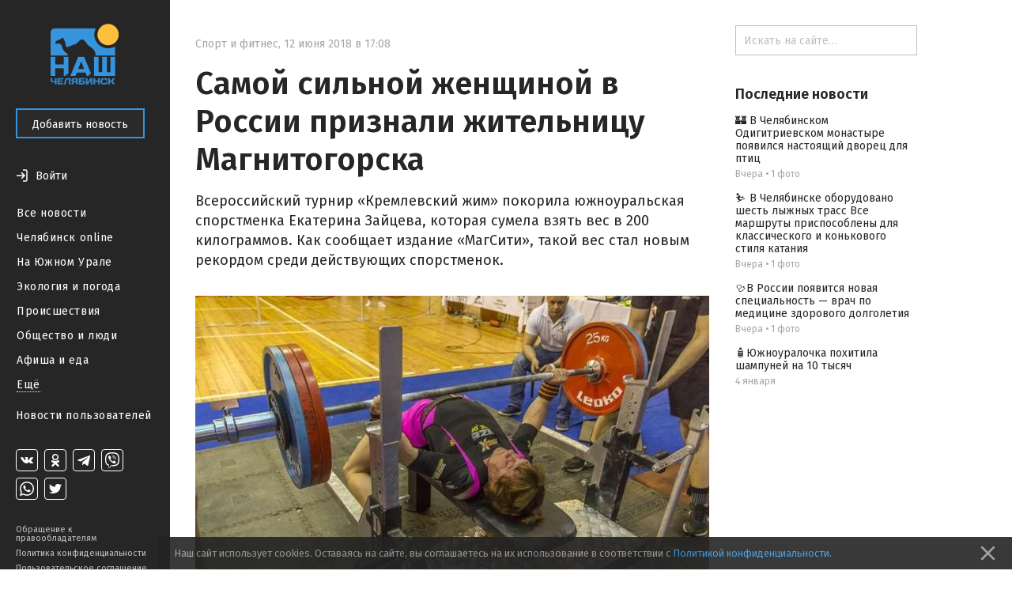

--- FILE ---
content_type: text/html; charset=utf-8
request_url: https://nashchelyabinsk.ru/post/samoi-silnoi-zhenshchinoi-v-rossii-priznali-zhitel/
body_size: 26746
content:
<!DOCTYPE html><html><head><meta charset="utf-8"/><title>Самой сильной женщиной в России признали жительницу Магнитогорска — Наш Челябинск</title><link href="https://fonts.googleapis.com/css?family=Fira+Sans:400,500,600,700" rel="stylesheet"/><link href="https://maxcdn.bootstrapcdn.com/font-awesome/4.5.0/css/font-awesome.min.css" rel="stylesheet"/><link href="/static/css/main.333dd5932497.css" rel="stylesheet"/><link href="/static/css/theme.770ce8bb08e7.css" rel="stylesheet"/><link href="/static/css/likely.bb8020c6aa3f.css" rel="stylesheet"/><link href="/static/css/fancybox/fancybox.min.b6ac71e205f4.css" rel="stylesheet"/><script data-main="/static/js/app.06efc20b1abd.js" src="/static/js/libs/require.ce648077c54a.js"></script><script charset="utf-8" src="//yastatic.net/share2/share.js" type="text/javascript"></script><script charset="utf-8" src="//yastatic.net/es5-shims/0.0.2/es5-shims.min.js" type="text/javascript"></script><meta content="width=device-width, initial-scale=1, minimum-scale=1.0, user-scalable=no" name="viewport"/><meta content="@nashchelyabinsk" name="twitter:site"/><meta content="summary" name="twitter:card"/><meta content="Самой сильной женщиной в России признали жительницу Магнитогорска" property="og:title"/><meta content="Самой сильной женщиной в России признали жительницу Магнитогорска" name="twitter:title"/><meta content="Всероссийский турнир «Кремлевский жим» покорила южноуральская спорстменка Екатерина Зайцева, которая сумела взять вес в 200 килограммов. Как сообщает издание «МагСити», такой вес стал новым рекордом среди действующих спорстменок." name="og:description"/><meta content="Всероссийский турнир «Кремлевский жим» покорила южноуральская спорстменка Екатерина Зайцева, которая сумела взять вес в 200 килограммов. Как сообщает издание «МагСити», такой вес стал новым рекордом среди действующих спорстменок." name="description"/><meta content="Всероссийский турнир «Кремлевский жим» покорила южноуральская спорстменка Екатерина Зайцева, которая сумела взять вес в 200 килограммов. Как сообщает издание «МагСити», такой вес стал новым рекордом среди действующих спорстменок." name="twitter:description"/><meta content="https://nashchelyabinsk.ru/media/main_images/fbd1ae34a574441e93548772c3d4c8ab.jpg" property="og:image"/><meta content="https://nashchelyabinsk.ru/media/main_images/fbd1ae34a574441e93548772c3d4c8ab.jpg" name="twitter:image:src"/><link href="https://nashchelyabinsk.ru/media/main_images/fbd1ae34a574441e93548772c3d4c8ab.jpg" rel="image_src"/><meta content="Наш Челябинск: официальное городское сообщество" name="og:description"/><meta content="Наш Челябинск: официальное городское сообщество" name="description"/><meta content="Наш Челябинск: официальное городское сообщество" name="twitter:description"/><link href="/static/favicon/apple-icon-57x57.88e0ca8a72dc.png" rel="apple-touch-icon" sizes="57x57"/><link href="/static/favicon/apple-icon-60x60.2ab57762465c.png" rel="apple-touch-icon" sizes="60x60"/><link href="/static/favicon/apple-icon-72x72.9d392aa5f341.png" rel="apple-touch-icon" sizes="72x72"/><link href="/static/favicon/apple-icon-76x76.2d358e7ce3cb.png" rel="apple-touch-icon" sizes="76x76"/><link href="/static/favicon/apple-icon-114x114.2efae82f462c.png" rel="apple-touch-icon" sizes="114x114"/><link href="/static/favicon/apple-icon-120x120.c910a21921cd.png" rel="apple-touch-icon" sizes="120x120"/><link href="/static/favicon/apple-icon-144x144.57ebd013cad8.png" rel="apple-touch-icon" sizes="144x144"/><link href="/static/favicon/apple-icon-152x152.22ed854357d4.png" rel="apple-touch-icon" sizes="152x152"/><link href="/static/favicon/apple-icon-180x180.40756a173cb2.png" rel="apple-touch-icon" sizes="180x180"/><link href="/static/favicon/android-icon-192x192.4bdf56ee33d9.png" rel="icon" sizes="192x192" type="image/png"/><link href="/static/favicon/favicon-32x32.06a51484f872.png" rel="icon" sizes="32x32" type="image/png"/><link href="/static/favicon/favicon-96x96.c5a25596c459.png" rel="icon" sizes="96x96" type="image/png"/><link href="/static/favicon/favicon-16x16.12a9fef83e0e.png" rel="icon" sizes="16x16" type="image/png"/><link href="/static/favicon/manifest.0527bbdfa455.json" rel="manifest"/><meta content="#ffffff" name="msapplication-TileColor"/><meta content="/static/favicon/ms-icon-144x144.57ebd013cad8.png" name="msapplication-TileImage"/><meta content="#ffffff" name="theme-color"/><link href="/rss/" rel="alternate" title="RSS" type="application/rss+xml"/></head><body data-script-main="post" data-vk-app-id="5386988"><script type="text/javascript"> (function (d, w, c) { (w[c] = w[c] || []).push(function() { try { w.yaCounter36883280 = new Ya.Metrika({ id:36883280, clickmap:true, trackLinks:true, accurateTrackBounce:true, webvisor:true }); } catch(e) { } }); var n = d.getElementsByTagName("script")[0], s = d.createElement("script"), f = function () { n.parentNode.insertBefore(s, n); }; s.type = "text/javascript"; s.async = true; s.src = "https://mc.yandex.ru/metrika/watch.js"; if (w.opera == "[object Opera]") { d.addEventListener("DOMContentLoaded", f, false); } else { f(); } })(document, window, "yandex_metrika_callbacks"); </script><noscript>&lt;div&gt;&lt;img src="https://mc.yandex.ru/watch/36883280" style="position:absolute; left:-9999px;" alt="" /&gt;&lt;/div&gt;</noscript><div class="body-wrapper"><nav class="mobile-bar"><div class="mobile-bar-wrapper"><div class="mobile-bar-menu pull-left"><a class="js-open-menu" href="#"><img src="/static/images/menu-icon.e307ee6e7e02.svg"/><span class="mobile-hide-small">Меню</span></a></div><div class="mobile-bar-logo"><div class="mobile-bar-logo-wrapper"><a href="/"><img class="logo-image" src="/static/images/logo.10c067511538.png"/></a></div></div><div class="mobile-bar-auth pull-right"><div class="user-is-not-authenticated auth-wrapper"><a class="js-login-button pull-right" href="#"><div class="large-icon-wrapper"><span class="imaged-button login-button"></span></div><span class="login-button-text mobile-hide-small">Войти</span></a></div></div></div></nav><aside class="side-menu-opener"><span class="image-center"></span><img class="side-menu-arrow js-side-menu-arrow" src="/static/images/side-menu-arrow.8422dcccb24e.png"/></aside><div class="side-menu-wrapper"><aside class="side-menu js-mobile-hidden"><div class="side-menu-logo"><a href="/"><img class="logo-image" src="/static/images/logo.10c067511538.png"/></a></div><div class="side-menu-close-menu"><a class="js-close-menu" href="#"><img class="mobile-close-arrow" src="/static/images/side-menu-arrow-close.svg"/>Закрыть</a></div><div class="side-menu-control"><a class="btn btn-primary" href="/write/" id="create-post-btn">Добавить новость</a></div><div class="side-menu-auth"><div class="auth-for-pc"><div class="user-is-not-authenticated"><a class="js-login-button" href="#"><div class="large-icon-wrapper"><span class="imaged-button login-button"></span></div><span class="login-button-text">Войти</span></a></div></div></div><div class="side-menu-categories"><ul><li><a class="" href="/">Все новости</a></li><li><a class="" href="/c/chelyabinsk_online/">Челябинск online</a></li><li><a class="" href="/c/na_yuzhnom_urale/">На Южном Урале</a></li><li><a class="" href="/c/ecologiya_i_pogoda/">Экология и погода</a></li><li><a class="" href="/c/proishestviya/">Происшествия</a></li><li><a class="" href="/c/obshchestvo_i_lyudi/">Общество и люди</a></li><li><a class="" href="/c/afisha_i_eda/">Афиша и еда</a></li><div class="side-menu-categories-folded hidden"><li><a class="" href="/c/ekonomika_i_biznes/">Экономика и бизнес</a></li><li><a class="" href="/c/politika_i_vlast/">Политика и власть</a></li><li><a class="" href="/c/autochelyabinsk/">АвтоЧелябинск</a></li><li><a class="" href="/c/tipichnyi_pokupatel/">Типичный покупатель</a></li><li><a class="" href="/c/podslushano_v_gorode/">Подслушано в городе</a></li><li><a class="" href="/c/istoriya_goroda/">История города</a></li><li><a class="" href="/c/sdelano_v_chelyabinske/">Сделано в Челябинске</a></li><li><a class="" href="/c/nashy_oprosy/">Наши опросы</a></li><li><a class="" href="/c/sport_i_fitness/">Спорт и фитнес</a></li><li><a class="" href="/c/krasota_i_zdorovye/">Красота и здоровье</a></li><li><a class="" href="/c/foto_chelyabinska/">Фото Челябинска</a></li><li><a class="" href="/c/motivatory/">Мотиваторы</a></li><li><a class="" href="/c/muzhskoy_chelyabinsk/">Мужской Челябинск</a></li><li><a class="" href="/c/zhenskiy_chelyabinsk/">Женский Челябинск</a></li><li><a class="" href="/c/mamy_chelyabinska/">Мамы Челябинска</a></li><li><a class="" href="/c/idei_podarkov/">Идеи подарков</a></li><li><a class="" href="/c/vsya_rossiya/">Вся Россия</a></li></div><li><a class="show-more js-folded-menu-reveal" href="#">Ещё</a> <a class="show-more js-folded-menu-hide hidden" href="#">Скрыть</a></li></ul></div><div class="side-menu-sandbox"><a class="" href="/c/sandbox/">Новости пользователей</a></div><div class="side-menu-spacer"></div><div class="side-menu-social"><div class="social-links"><a class="social-link vk-social-icon" href="https://vk.com/nashchelyabinsk" target="_blank"></a> <a class="social-link odnoklassniki-social-icon" href="https://ok.ru/nashchelyabinsk" target="_blank"></a> <a class="social-link telegram-social-icon" href="https://t.me/nashchelyabinsk" target="_blank"></a> <a class="social-link viber-social-icon" href="https://vb.me/nashchelyabinsk" target="_blank"></a> <a class="social-link whatsapp-social-icon" href="https://chat.whatsapp.com/HjwJzTBwJ1n5ao9yOmheUx" target="_blank"></a> <a class="social-link twitter-social-icon" href="https://twitter.com/nashchelyabinsk" target="_blank"></a></div></div><div class="side-menu-note"><a class="" href="/appeal-for-copyright-holders/">Обращение к правообладателям</a> <a class="" href="/privacy-policy/">Политика конфиденциальности</a> <a class="" href="/terms-of-service/">Пользовательское соглашение</a></div></aside><div class="side-menu-mobile-overlay hidden"></div></div><section class="page"><div class="center-content"><div class="center-white-block" itemscope="" itemtype="http://schema.org/NewsArticle"><meta itemid="https://nashchelyabinsk.ru/post/samoi-silnoi-zhenshchinoi-v-rossii-priznali-zhitel/" itemprop="mainEntityOfPage" itemscope="" itemtype="https://schema.org/WebPage"/><div itemprop="publisher" itemscope="" itemtype="https://schema.org/Organization"><div itemprop="logo" itemscope="" itemtype="https://schema.org/ImageObject"><meta content="https://nashchelyabinsk.ru/static/images/logo-very-large.1c24b6c7420a.png" itemprop="url"/><meta content="401" itemprop="width"/><meta content="401" itemprop="height"/></div><meta content="Наш Челябинск" itemprop="name"/></div><div class="post-content"><div class="post-time-wrapper"><div class="small-title post-time pull-left"><a class="post-category" href="/c/sport_i_fitness/">Спорт и фитнес</a><span class="mr-sm">,</span><meta content="2018-06-12T17:08:57.792068+05:00" itemprop="datePublished"/><meta content="2018-12-06T11:35:12.762295+05:00" itemprop="dateModified"/><span class="mr-sm">12 июня 2018 в 17:08</span></div></div><h1 itemprop="headline">Самой сильной женщиной в России признали жительницу Магнитогорска</h1><div class="post-text"><div class="post-text-announce"><p itemprop="description">Всероссийский турнир «Кремлевский жим» покорила южноуральская спорстменка Екатерина Зайцева, которая сумела взять вес в 200 килограммов. Как сообщает издание «МагСити», такой вес стал новым рекордом среди действующих спорстменок.</p></div><div class="post-media hug-top" itemprop="image" itemscope="" itemtype="http://schema.org/ImageObject"><img alt="Самой сильной женщиной в России признали жительницу Магнитогорска" class="feed-post-image" itemprop="contentUrl" src="/media/main_images/fbd1ae34a574441e93548772c3d4c8ab.normal.jpg"/><meta content="https://nashchelyabinsk.ru/media/main_images/fbd1ae34a574441e93548772c3d4c8ab.jpg" itemprop="url"/><meta content="900" itemprop="width"/><meta content="506" itemprop="height"/></div><p> </p><p>Те девушки, которым ранее удалось преодолеть барьер в 200 кг, уже завершили спортивную карьеру, поэтому жительница Магнитогорска теперь по праву будет носить звание «самой сильной» в стране.</p><p>Сама она признается, что не была готова к рекорду, а хотела лишь взять вес в 190 кг. Но тренер в процессе поставил 200-килограммовые гири, а она не стала сопротивляться. При поддержке зрителей Зайцева достаточно легко, по ее словам, стала лучшей. Теперь девушка намерена добиться преодоления нового рубежа – 220 килограмм.</p><p>Источник: lentachel. ru.</p></div><div class="post-tags post-centered-block"><a href="/tag/%D1%87%D0%B5%D0%BC%D0%BF%D0%B8%D0%BE%D0%BD%D0%B0%D1%82/">чемпионат</a> <a href="/tag/%D0%B2%D1%81%D0%B5%D1%80%D0%BE%D1%81%D1%81%D0%B8%D0%B9%D1%81%D0%BA%D0%B8%D0%B9%20%D1%82%D1%83%D1%80%D0%BD%D0%B8%D1%80/">всероссийский турнир</a> <a href="/tag/%D0%BF%D0%B0%D1%83%D1%8D%D1%80%D0%BB%D0%B8%D1%84%D1%82%D0%B8%D0%BD%D0%B3/">пауэрлифтинг</a></div></div><div class="post-activities"><div class="username-wrapper" itemprop="author" itemscope="" itemtype="http://schema.org/Person"><div class="post-activity user-name"><span>Автор —</span> <a class="truncate" href="/profile/20/"><span class="hover-blue" itemprop="name">Вера Созонова</span></a></div></div><div class="pull-left likes-wrapper" id="post-rating-17870"><div class="post-activity like-button"><a class="imaged-button js-vote-button js-upvote not-allowed-button" data-id="17870" data-slug="samoi-silnoi-zhenshchinoi-v-rossii-priznali-zhitel" href="#"></a></div><div class="post-activity like-count"><span>0</span></div><div class="post-activity dislike-button"><a class="imaged-button js-vote-button js-downvote not-allowed-button" data-id="17870" data-slug="samoi-silnoi-zhenshchinoi-v-rossii-priznali-zhitel" href="#"></a></div></div><div class="likely"><div class="vkontakte">Поделиться</div><div class="telegram">Отправить</div><div class="odnoklassniki"></div><div class="whatsapp"></div><div class="twitter"></div></div></div><div id="comments"><div class="post-comments hidden" id="post-comments-17870"><div class="post-comments-count">0 комментариев</div><div class="post-comment-list clearfix" id="comments-list-17870"></div></div></div></div><div class="relevant-news-bottom"><div class="hide-overflow bottom-side-content"><div class="bottom-side-block"><div class="bottom-side-title">Читайте также</div><div class="bottom-side-news-container"><div class="bottom-side-news"><a class="bottom-side-image-wrapper js-point-at" data-pointer="84596-bottom-side-post-title" href="/post/v-cheliabinske-oborudovano-shest-lyzhnykh-trass-vs/"><div alt="⛷️ В Челябинске оборудовано шесть лыжных трасс Все маршруты приспособлены для классического и конькового стиля катания" class="bottom-side-media image-low-res" style="background-image: url(/media/main_images/dbc9d0e28c644736a8411dd5b224d2c2.low.jpeg)"></div><div alt="⛷️ В Челябинске оборудовано шесть лыжных трасс Все маршруты приспособлены для классического и конькового стиля катания" class="bottom-side-media image-normal-res" style="background-image: url(/media/main_images/dbc9d0e28c644736a8411dd5b224d2c2.normal.jpeg)"></div></a> <a class="bottom-side-link" href="/post/v-cheliabinske-oborudovano-shest-lyzhnykh-trass-vs/" id="84596-bottom-side-post-title">⛷️ В Челябинске оборудовано шесть лыжных трасс Все маршруты приспособлены для классического и конькового стиля катания</a><div class="small-title post-time post-time-bottom"><a class="post-category" href="/c/obshchestvo_i_lyudi/">Общество и люди</a><span class="mr-sm">,</span> <span>Вчера</span></div></div><div class="bottom-side-news"><a class="bottom-side-image-wrapper js-point-at" data-pointer="84597-bottom-side-post-title" href="/post/v-cheliabinskom-odigitrievskom-monastyre-poiavilsi/"><div alt="🏰 В Челябинском Одигитриевском монастыре появился настоящий дворец для птиц" class="bottom-side-media image-low-res" style="background-image: url(/media/main_images/21a2b6d801304ead8b6cccead6395868.low.jpeg)"></div><div alt="🏰 В Челябинском Одигитриевском монастыре появился настоящий дворец для птиц" class="bottom-side-media image-normal-res" style="background-image: url(/media/main_images/21a2b6d801304ead8b6cccead6395868.normal.jpeg)"></div></a> <a class="bottom-side-link" href="/post/v-cheliabinskom-odigitrievskom-monastyre-poiavilsi/" id="84597-bottom-side-post-title">🏰 В Челябинском Одигитриевском монастыре появился настоящий дворец для птиц</a><div class="small-title post-time post-time-bottom"><a class="post-category" href="/c/obshchestvo_i_lyudi/">Общество и люди</a><span class="mr-sm">,</span> <span>Вчера</span></div></div><div class="bottom-side-news"><a class="bottom-side-image-wrapper js-point-at" data-pointer="84595-bottom-side-post-title" href="/post/v-rossii-poiavitsia-novaia-spetsialnost-vrach-po-m/"><div alt="🩺В России появится новая специальность — врач по медицине здорового долголетия" class="bottom-side-media image-low-res" style="background-image: url(/media/main_images/ca0b916b88e74abbb2196236a01c279b.low.jpeg)"></div><div alt="🩺В России появится новая специальность — врач по медицине здорового долголетия" class="bottom-side-media image-normal-res" style="background-image: url(/media/main_images/ca0b916b88e74abbb2196236a01c279b.normal.jpeg)"></div></a> <a class="bottom-side-link" href="/post/v-rossii-poiavitsia-novaia-spetsialnost-vrach-po-m/" id="84595-bottom-side-post-title">🩺В России появится новая специальность — врач по медицине здорового долголетия</a><div class="small-title post-time post-time-bottom"><a class="post-category" href="/c/obshchestvo_i_lyudi/">Общество и люди</a><span class="mr-sm">,</span> <span>Вчера</span></div></div></div></div></div></div></div><div class="right-content"><div class="hide-overflow right-side-content"><form action="/search/" class="search-bar-wrapper" method="GET"><input class="search-bar" name="q" placeholder="Искать на сайте…" type="text" value=""/></form><div class="right-side-block"><div class="right-side-title first">Последние новости</div><ul class="right-side-news"><li><a class="right-side-link" href="/post/v-cheliabinskom-odigitrievskom-monastyre-poiavilsi/" id="84597-right-side-post-title">🏰 В Челябинском Одигитриевском монастыре появился настоящий дворец для птиц</a><div class="small-title post-time"><span>Вчера</span> <span>•</span> <span>1 фото</span></div></li><li><a class="right-side-link" href="/post/v-cheliabinske-oborudovano-shest-lyzhnykh-trass-vs/" id="84596-right-side-post-title">⛷️ В Челябинске оборудовано шесть лыжных трасс Все маршруты приспособлены для классического и конькового стиля катания</a><div class="small-title post-time"><span>Вчера</span> <span>•</span> <span>1 фото</span></div></li><li><a class="right-side-link" href="/post/v-rossii-poiavitsia-novaia-spetsialnost-vrach-po-m/" id="84595-right-side-post-title">🩺В России появится новая специальность — врач по медицине здорового долголетия</a><div class="small-title post-time"><span>Вчера</span> <span>•</span> <span>1 фото</span></div></li><li><a class="right-side-link" href="/post/iuzhnouralochka-pokhitila-shampunei-na-10-tysiach/" id="84594-right-side-post-title">🧴Южноуралочка похитила шампуней на 10 тысяч</a><div class="small-title post-time"><span>4 января</span></div></li></ul></div></div></div></section></div><div class="modal" id="generic-modal"><div class="modal-header"><div class="modal-title"></div><div class="modal-close"><a class="js-close-modal" href="#"><span class="font-icon"></span></a></div></div><div class="modal-content"><div class="modal-body"></div><div class="modal-footer"><a class="btn btn-primary js-close-modal" href="#"></a></div></div></div><div class="modal" id="subscribe-modal"><div class="modal-header"><div class="modal-title">Подписывайся!</div><div class="modal-close"><a class="js-close-modal" href="#"><span class="font-icon"></span></a></div></div><div class="modal-content"><div class="modal-body"><span>Наши группы в социальных сетях</span><div class="social-links-modal"><a class="social-link-sub-modal soc-vk" href="https://vk.com/nashchelyabinsk" target="_blank"><i class="fa sub fa-vk"></i></a> <a class="social-link-sub-modal soc-odnoklassniki" href="https://ok.ru/nashchelyabinsk" target="_blank"><i class="fa sub fa-odnoklassniki"></i></a> <a class="social-link-sub-modal soc-telegram" href="https://t.me/nashchelyabinsk" target="_blank"><i class="fa sub fa-telegram"></i></a> <a class="social-link-sub-modal soc-viber" href="https://vb.me/nashchelyabinsk" target="_blank"><i class="fa sub fa-viber"></i></a> <a class="social-link-sub-modal soc-whatsapp" href="https://chat.whatsapp.com/HjwJzTBwJ1n5ao9yOmheUx" target="_blank"><i class="fa sub fa-whatsapp"></i></a> <a class="social-link-sub-modal soc-twitter" href="https://twitter.com/nashchelyabinsk" target="_blank"><i class="fa sub fa-twitter"></i></a></div></div><div class="modal-footer"><a class="btn btn-primary js-close-modal" href="#">Закрыть</a></div></div></div><div class="modal modal__comment-report" id="report-comment-modal"><div class="modal-header"><div class="modal-title">Пожаловаться</div><div class="modal-close"><a class="js-close-modal" href="#"><span class="font-icon"></span></a></div></div><div class="modal-content"><div class="modal-body"><textarea id="report-comment-text" placeholder="Опишите нарушение"></textarea></div><div class="modal-footer"><a class="btn btn-primary js-report-comment-submit" href="#">Отправить</a></div></div></div><div class="modal modal__login" id="login-modal"><div class="modal-header"><div class="modal-title">Войти</div><div class="modal-close"><a class="js-close-modal" href="#"><span class="font-icon"></span></a></div></div><div class="modal-content"><div class="modal-body">Войти на сайт через:<div class="login-socials"><a href="/accounts/vk/login/?next=%2Fpost%2Fsamoi-silnoi-zhenshchinoi-v-rossii-priznali-zhitel%2F"><div class="login-social-popup"><img class="vk-icon-img-login" src="/static/images/vk-blue-brand-icon.57854aa225b1.png"/></div></a> <a href="/accounts/odnoklassniki/login/?next=%2Fpost%2Fsamoi-silnoi-zhenshchinoi-v-rossii-priznali-zhitel%2F"><div class="social-link social-link-login login-social-popup odnoklassniki-color"><i class="fa fa-odnoklassniki"></i></div></a></div><div class="login-agreement">Регистрируясь на сайте, вы принимаете <a href="/terms-of-service/">пользовательское соглашение</a> и соглашаетесь на обработку персональных данных в соответствии с <a href="/privacy-policy/">политикой конфиденциальности</a></div></div></div></div><div class="cookie-consent ad"><p>Наш сайт использует cookies. Оставаясь на сайте, вы соглашаетесь на их использование в соответствии с <a href="/privacy-policy/">Политикой конфиденциальности</a>.</p><a class="cookie-consent-close" href="#close"><svg fill="#969696" height="100%" viewBox="0 0 24 24" xmlns="http://www.w3.org/2000/svg"><path d="M19 6.41L17.59 5 12 10.59 6.41 5 5 6.41 10.59 12 5 17.59 6.41 19 12 13.41 17.59 19 19 17.59 13.41 12z"></path><path d="M0 0h24v24H0z" fill="none"></path></svg></a></div></body></html>

--- FILE ---
content_type: image/svg+xml
request_url: https://nashchelyabinsk.ru/static/images/Login-16.05794d77fea3.svg
body_size: 761
content:
<svg width="16" height="16" viewBox="0 0 16 16" fill="none" xmlns="http://www.w3.org/2000/svg">
    <path fill-rule="evenodd" clip-rule="evenodd" d="M12.3333 1.75H9V0.25H12.3333C12.9582 0.25 13.567 0.481204 14.0236 0.90732C14.4819 1.33507 14.75 1.92673 14.75 2.55556V13.4444C14.75 14.0733 14.4819 14.6649 14.0236 15.0927C13.567 15.5188 12.9582 15.75 12.3333 15.75H9V14.25H12.3333C12.5925 14.25 12.8315 14.1534 13.0001 13.9961C13.1669 13.8404 13.25 13.6407 13.25 13.4444V2.55556C13.25 2.35926 13.1669 2.1596 13.0001 2.0039C12.8315 1.84657 12.5925 1.75 12.3333 1.75Z" fill="#262626"/>
    <path fill-rule="evenodd" clip-rule="evenodd" d="M11.5304 7.46967L7.78037 3.71967L6.71971 4.78033L9.18938 7.25H1V8.75H9.18938L6.71971 11.2197L7.78037 12.2803L11.5304 8.53033C11.671 8.38967 11.75 8.19891 11.75 8C11.75 7.80108 11.671 7.61032 11.5304 7.46967Z" fill="#262626"/>
</svg>


--- FILE ---
content_type: image/svg+xml
request_url: https://nashchelyabinsk.ru/static/images/vk.dfa2abb040a9.svg
body_size: 1599
content:
<svg width="28" height="28" viewBox="0 0 28 28" fill="none" xmlns="http://www.w3.org/2000/svg">
<path d="M14.7847 17.9666C14.7847 17.9666 15.0734 17.9384 15.2213 17.7992C15.3567 17.6716 15.352 17.4309 15.352 17.4309C15.352 17.4309 15.334 16.3068 15.9296 16.1408C16.5165 15.9776 17.2701 17.2279 18.0699 17.7087C18.674 18.0722 19.1326 17.9926 19.1326 17.9926L21.2697 17.9666C21.2697 17.9666 22.3872 17.9062 21.8574 17.136C21.8136 17.0729 21.5483 16.566 20.2688 15.5249C18.9283 14.4351 19.1083 14.6114 20.722 12.7259C21.7048 11.5778 22.0977 10.8769 21.9748 10.5771C21.8582 10.2905 21.1351 10.3666 21.1351 10.3666L18.7296 10.3796C18.7296 10.3796 18.5511 10.3584 18.4189 10.4276C18.2898 10.4955 18.206 10.654 18.206 10.654C18.206 10.654 17.8257 11.5421 17.3178 12.298C16.2465 13.8919 15.8184 13.9763 15.6431 13.8775C15.2354 13.6464 15.3372 12.9502 15.3372 12.4557C15.3372 10.9105 15.6048 10.2665 14.8167 10.0998C14.5554 10.0442 14.3629 10.0079 13.6938 10.0017C12.8353 9.99417 12.1091 10.0045 11.6975 10.1807C11.4236 10.298 11.2123 10.56 11.3414 10.5751C11.5003 10.5936 11.8602 10.6601 12.0512 10.8878C12.2977 11.1821 12.2891 11.8419 12.2891 11.8419C12.2891 11.8419 12.4307 13.6608 11.9581 13.8864C11.6341 14.0414 11.1896 13.7252 10.2341 12.2788C9.74497 11.538 9.37561 10.7191 9.37561 10.7191C9.37561 10.7191 9.30439 10.5662 9.17683 10.4839C9.02267 10.3844 8.80747 10.3536 8.80747 10.3536L6.52161 10.3666C6.52161 10.3666 6.17806 10.3748 6.05207 10.5058C5.94016 10.6217 6.04346 10.8625 6.04346 10.8625C6.04346 10.8625 7.83318 14.5325 9.86001 16.3822C11.7186 18.0777 13.8284 17.9666 13.8284 17.9666H14.7847Z" fill="currentColor"/>
<rect x="0.5" y="0.5" width="27" height="27" rx="3.5" stroke="currentColor"/>
</svg>


--- FILE ---
content_type: image/svg+xml
request_url: https://nashchelyabinsk.ru/static/images/vb.69d7035fbffe.svg
body_size: 4384
content:
<svg width="28" height="28" viewBox="0 0 28 28" fill="none" xmlns="http://www.w3.org/2000/svg">
<g clip-path="url(#clip0_502_425)">
<path d="M20.9677 5.95131C20.496 5.49275 18.5901 4.03483 14.3446 4.01503C14.3446 4.01503 9.33814 3.69691 6.89757 6.05575C5.539 7.48756 5.06108 9.5826 5.01067 12.18C4.96026 14.7774 4.89503 19.6452 9.34811 20.965H9.35238L9.34954 22.9791C9.34954 22.9791 9.32105 23.7944 9.83059 23.9607C10.4469 24.1624 10.8086 23.5427 11.3971 22.8746C11.72 22.5079 12.1661 21.9692 12.5021 21.5575C15.5477 21.8275 17.89 21.2102 18.156 21.119C18.7709 20.9089 22.2505 20.4393 22.8164 15.5718C23.4006 10.5549 22.5339 7.38162 20.9677 5.95131ZM21.4838 15.212C21.0061 19.276 18.1839 19.5314 17.6636 19.7073C17.4423 19.7823 15.385 20.3216 12.7981 20.1436C12.7981 20.1436 10.8704 22.594 10.2683 23.2311C10.1744 23.3308 10.0639 23.371 9.99008 23.3512C9.88641 23.3245 9.85793 23.1951 9.85907 23.0061C9.86078 22.736 9.87559 19.6593 9.87559 19.6593C9.87559 19.6593 9.87331 19.6593 9.87559 19.6593C6.10863 18.5573 6.32822 14.4143 6.37094 12.2448C6.41367 10.0754 6.80044 8.29815 7.94939 7.10282C10.0137 5.13262 14.2663 5.42703 14.2663 5.42703C17.8575 5.44353 19.5784 6.58304 19.9774 6.96477C21.3024 8.1601 21.9774 11.0204 21.4838 15.2108V15.212Z" fill="currentColor"/>
<path fill-rule="evenodd" clip-rule="evenodd" d="M14.418 10.4896C14.4249 10.35 14.5379 10.2428 14.6703 10.2501C15.1657 10.2773 15.5779 10.4354 15.8715 10.7552C16.164 11.0738 16.3073 11.5189 16.3325 12.0535C16.3391 12.193 16.237 12.3118 16.1046 12.3187C15.9721 12.3256 15.8594 12.2181 15.8529 12.0785C15.8313 11.621 15.7122 11.3094 15.5263 11.107C15.3416 10.9057 15.0597 10.7782 14.6453 10.7554C14.5128 10.7481 14.4111 10.6291 14.418 10.4896Z" fill="currentColor"/>
<path fill-rule="evenodd" clip-rule="evenodd" d="M14.0541 9.12656C14.0637 8.98721 14.1788 8.88252 14.311 8.89271C15.3193 8.97047 16.1309 9.33347 16.722 10.0134L16.7221 10.0135C17.3068 10.6867 17.5847 11.5242 17.5645 12.5066C17.5617 12.6463 17.4519 12.7571 17.3193 12.7541C17.1867 12.751 17.0816 12.6353 17.0844 12.4956C17.1022 11.6293 16.8605 10.9223 16.3678 10.3551C15.8767 9.79025 15.1902 9.46784 14.276 9.39734C14.1437 9.38715 14.0444 9.26591 14.0541 9.12656Z" fill="currentColor"/>
<path fill-rule="evenodd" clip-rule="evenodd" d="M13.6302 7.83094C13.6311 7.69122 13.7393 7.57875 13.8719 7.57972C15.2653 7.58994 16.4431 8.07872 17.3887 9.05004C18.3422 10.0295 18.8138 11.3629 18.8258 13.019C18.8268 13.1587 18.7201 13.2729 18.5875 13.2739C18.4549 13.275 18.3466 13.1626 18.3456 13.0229C18.3344 11.471 17.8962 10.278 17.0535 9.41235C16.2029 8.53863 15.1468 8.09507 13.8686 8.08569C13.736 8.08471 13.6293 7.97066 13.6302 7.83094Z" fill="currentColor"/>
<path d="M14.7053 15.4545C14.7053 15.4545 15.0428 15.4845 15.2246 15.2486L15.5789 14.779C15.7498 14.5461 16.1622 14.3975 16.566 14.6346C16.8687 14.8165 17.1625 15.0142 17.4464 15.227C17.7144 15.4347 18.2632 15.9173 18.265 15.9173C18.5264 16.1498 18.5868 16.4914 18.4088 16.8515C18.4088 16.8536 18.4074 16.8572 18.4074 16.859C18.2113 17.2171 17.9624 17.5401 17.67 17.8157C17.6666 17.8175 17.6666 17.8193 17.6634 17.8211C17.4094 18.0448 17.1598 18.172 16.9147 18.2026C16.8786 18.2092 16.8419 18.2116 16.8053 18.2098C16.6972 18.2109 16.5896 18.1934 16.4869 18.1582L16.4789 18.1459C16.1012 18.0336 15.4706 17.7527 14.4205 17.1423C13.8128 16.7932 13.2343 16.3905 12.6911 15.9386C12.4189 15.7122 12.1592 15.4695 11.9133 15.2117L11.8871 15.1841L11.8609 15.1565L11.8347 15.1286C11.8259 15.1196 11.8173 15.1103 11.8085 15.101C11.5639 14.8419 11.3335 14.5683 11.1187 14.2814C10.6898 13.7091 10.3076 13.0996 9.97628 12.4594C9.39697 11.3526 9.13038 10.6888 9.02386 10.2903L9.01218 10.2819C8.97879 10.1735 8.96234 10.0602 8.96348 9.94634C8.96149 9.90779 8.96368 9.86912 8.97003 9.8311C9.0006 9.57341 9.12146 9.31032 9.3326 9.04182C9.33431 9.03852 9.33602 9.03852 9.33773 9.03492C9.59927 8.7268 9.90579 8.46462 10.2457 8.25824C10.2474 8.25824 10.2508 8.25644 10.2528 8.25644C10.5946 8.06887 10.9187 8.1325 11.1392 8.40649C11.1409 8.40829 11.598 8.9866 11.7943 9.269C11.9963 9.56843 12.1839 9.87833 12.3565 10.1975C12.5815 10.6228 12.4405 11.0582 12.2195 11.2377L11.7737 11.611C11.5487 11.8025 11.5784 12.1581 11.5784 12.1581C11.5784 12.1581 12.2386 14.791 14.7053 15.4545Z" fill="currentColor"/>
</g>
<rect x="0.5" y="0.5" width="27" height="27" rx="3.5" stroke="currentColor"/>
<defs>
<clipPath id="clip0_502_425">
<rect width="18" height="20" fill="currentColor" transform="translate(5 4)"/>
</clipPath>
</defs>
</svg>


--- FILE ---
content_type: image/svg+xml
request_url: https://nashchelyabinsk.ru/static/images/ok.0ef3c930b7e2.svg
body_size: 973
content:
<svg width="28" height="28" viewBox="0 0 28 28" fill="none" xmlns="http://www.w3.org/2000/svg">
<path d="M17.25 10.0006C17.25 11.7918 15.7922 13.25 14 13.25C12.2082 13.25 10.75 11.7917 10.75 10.0006C10.75 8.20854 12.2084 6.75 14 6.75C15.792 6.75 17.25 8.20849 17.25 10.0006Z" stroke="currentColor" stroke-width="1.5"/>
<path d="M15.8028 17.3971C16.7097 17.1955 17.5844 16.8455 18.39 16.352C18.9997 15.9771 19.1834 15.191 18.7992 14.5963C18.4153 14.0004 17.61 13.8209 16.9992 14.1959C15.1741 15.3153 12.8244 15.315 11.0004 14.1959C10.3897 13.8209 9.58403 14.0004 9.20094 14.5963C8.81679 15.1915 8.99993 15.9771 9.60962 16.352C10.4153 16.845 11.2899 17.1955 12.1969 17.3971L9.70586 19.8267C9.19668 20.3239 9.19668 21.13 9.70639 21.6271C9.96152 21.8754 10.2953 21.9997 10.6291 21.9997C10.9634 21.9997 11.2977 21.8754 11.5528 21.6271L13.9995 19.2396L16.4484 21.6271C16.9576 22.1243 17.7838 22.1243 18.2935 21.6271C18.8037 21.13 18.8037 20.3234 18.2935 19.8267L15.8028 17.3971Z" fill="currentColor"/>
<rect x="0.5" y="0.5" width="27" height="27" rx="3.5" stroke="currentColor"/>
</svg>


--- FILE ---
content_type: application/javascript
request_url: https://nashchelyabinsk.ru/static/js/app.06efc20b1abd.js
body_size: 483275
content:
define("domReady",[],function(){"use strict";function e(e){var t;for(t=0;t<e.length;t+=1)e[t](u)}function t(){var t=c;l&&t.length&&(c=[],e(t))}function i(){l||(l=!0,a&&clearInterval(a),t())}function n(e){return l?e(u):c.push(e),n}var r,o,a,s="undefined"!=typeof window&&window.document,l=!s,u=s?document:null,c=[];if(s){if(document.addEventListener)document.addEventListener("DOMContentLoaded",i,!1),window.addEventListener("load",i,!1);else if(window.attachEvent){window.attachEvent("onload",i),o=document.createElement("div");try{r=null===window.frameElement}catch(d){}o.doScroll&&r&&window.external&&(a=setInterval(function(){try{o.doScroll(),i()}catch(e){}},30))}"complete"===document.readyState&&i()}return n.version="2.0.1",n.load=function(e,t,i,r){r.isBuild?i(null):n(i)},n}),!function(e,t){"object"==typeof module&&"object"==typeof module.exports?module.exports=e.document?t(e,!0):function(e){if(!e.document)throw new Error("jQuery requires a window with a document");return t(e)}:t(e)}("undefined"!=typeof window?window:this,function(e,t){function i(e){var t=!!e&&"length"in e&&e.length,i=oe.type(e);return"function"===i||oe.isWindow(e)?!1:"array"===i||0===t||"number"==typeof t&&t>0&&t-1 in e}function n(e,t,i){if(oe.isFunction(t))return oe.grep(e,function(e,n){return!!t.call(e,n,e)!==i});if(t.nodeType)return oe.grep(e,function(e){return e===t!==i});if("string"==typeof t){if(me.test(t))return oe.filter(t,e,i);t=oe.filter(t,e)}return oe.grep(e,function(e){return K.call(t,e)>-1!==i})}function r(e,t){for(;(e=e[t])&&1!==e.nodeType;);return e}function o(e){var t={};return oe.each(e.match(be)||[],function(e,i){t[i]=!0}),t}function a(){V.removeEventListener("DOMContentLoaded",a),e.removeEventListener("load",a),oe.ready()}function s(){this.expando=oe.expando+s.uid++}function l(e,t,i){var n;if(void 0===i&&1===e.nodeType)if(n="data-"+t.replace(Se,"-$&").toLowerCase(),i=e.getAttribute(n),"string"==typeof i){try{i="true"===i?!0:"false"===i?!1:"null"===i?null:+i+""===i?+i:Te.test(i)?oe.parseJSON(i):i}catch(r){}De.set(e,t,i)}else i=void 0;return i}function u(e,t,i,n){var r,o=1,a=20,s=n?function(){return n.cur()}:function(){return oe.css(e,t,"")},l=s(),u=i&&i[3]||(oe.cssNumber[t]?"":"px"),c=(oe.cssNumber[t]||"px"!==u&&+l)&&Re.exec(oe.css(e,t));if(c&&c[3]!==u){u=u||c[3],i=i||[],c=+l||1;do o=o||".5",c/=o,oe.style(e,t,c+u);while(o!==(o=s()/l)&&1!==o&&--a)}return i&&(c=+c||+l||0,r=i[1]?c+(i[1]+1)*i[2]:+i[2],n&&(n.unit=u,n.start=c,n.end=r)),r}function c(e,t){var i="undefined"!=typeof e.getElementsByTagName?e.getElementsByTagName(t||"*"):"undefined"!=typeof e.querySelectorAll?e.querySelectorAll(t||"*"):[];return void 0===t||t&&oe.nodeName(e,t)?oe.merge([e],i):i}function d(e,t){for(var i=0,n=e.length;n>i;i++)ke.set(e[i],"globalEval",!t||ke.get(t[i],"globalEval"))}function h(e,t,i,n,r){for(var o,a,s,l,u,h,f=t.createDocumentFragment(),p=[],m=0,g=e.length;g>m;m++)if(o=e[m],o||0===o)if("object"===oe.type(o))oe.merge(p,o.nodeType?[o]:o);else if(Ne.test(o)){for(a=a||f.appendChild(t.createElement("div")),s=(Oe.exec(o)||["",""])[1].toLowerCase(),l=Le[s]||Le._default,a.innerHTML=l[1]+oe.htmlPrefilter(o)+l[2],h=l[0];h--;)a=a.lastChild;oe.merge(p,a.childNodes),a=f.firstChild,a.textContent=""}else p.push(t.createTextNode(o));for(f.textContent="",m=0;o=p[m++];)if(n&&oe.inArray(o,n)>-1)r&&r.push(o);else if(u=oe.contains(o.ownerDocument,o),a=c(f.appendChild(o),"script"),u&&d(a),i)for(h=0;o=a[h++];)Be.test(o.type||"")&&i.push(o);return f}function f(){return!0}function p(){return!1}function m(){try{return V.activeElement}catch(e){}}function g(e,t,i,n,r,o){var a,s;if("object"==typeof t){"string"!=typeof i&&(n=n||i,i=void 0);for(s in t)g(e,s,i,n,t[s],o);return e}if(null==n&&null==r?(r=i,n=i=void 0):null==r&&("string"==typeof i?(r=n,n=void 0):(r=n,n=i,i=void 0)),r===!1)r=p;else if(!r)return this;return 1===o&&(a=r,r=function(e){return oe().off(e),a.apply(this,arguments)},r.guid=a.guid||(a.guid=oe.guid++)),e.each(function(){oe.event.add(this,t,r,n,i)})}function v(e,t){return oe.nodeName(e,"table")&&oe.nodeName(11!==t.nodeType?t:t.firstChild,"tr")?e.getElementsByTagName("tbody")[0]||e:e}function y(e){return e.type=(null!==e.getAttribute("type"))+"/"+e.type,e}function x(e){var t=We.exec(e.type);return t?e.type=t[1]:e.removeAttribute("type"),e}function w(e,t){var i,n,r,o,a,s,l,u;if(1===t.nodeType){if(ke.hasData(e)&&(o=ke.access(e),a=ke.set(t,o),u=o.events)){delete a.handle,a.events={};for(r in u)for(i=0,n=u[r].length;n>i;i++)oe.event.add(t,r,u[r][i])}De.hasData(e)&&(s=De.access(e),l=oe.extend({},s),De.set(t,l))}}function b(e,t){var i=t.nodeName.toLowerCase();"input"===i&&Ie.test(e.type)?t.checked=e.checked:("input"===i||"textarea"===i)&&(t.defaultValue=e.defaultValue)}function _(e,t,i,n){t=J.apply([],t);var r,o,a,s,l,u,d=0,f=e.length,p=f-1,m=t[0],g=oe.isFunction(m);if(g||f>1&&"string"==typeof m&&!ne.checkClone&&qe.test(m))return e.each(function(r){var o=e.eq(r);g&&(t[0]=m.call(this,r,o.html())),_(o,t,i,n)});if(f&&(r=h(t,e[0].ownerDocument,!1,e,n),o=r.firstChild,1===r.childNodes.length&&(r=o),o||n)){for(a=oe.map(c(r,"script"),y),s=a.length;f>d;d++)l=r,d!==p&&(l=oe.clone(l,!0,!0),s&&oe.merge(a,c(l,"script"))),i.call(e[d],l,d);if(s)for(u=a[a.length-1].ownerDocument,oe.map(a,x),d=0;s>d;d++)l=a[d],Be.test(l.type||"")&&!ke.access(l,"globalEval")&&oe.contains(u,l)&&(l.src?oe._evalUrl&&oe._evalUrl(l.src):oe.globalEval(l.textContent.replace(Ye,"")))}return e}function E(e,t,i){for(var n,r=t?oe.filter(t,e):e,o=0;null!=(n=r[o]);o++)i||1!==n.nodeType||oe.cleanData(c(n)),n.parentNode&&(i&&oe.contains(n.ownerDocument,n)&&d(c(n,"script")),n.parentNode.removeChild(n));return e}function C(e,t){var i=oe(t.createElement(e)).appendTo(t.body),n=oe.css(i[0],"display");return i.detach(),n}function k(e){var t=V,i=Ge[e];return i||(i=C(e,t),"none"!==i&&i||($e=($e||oe("<iframe frameborder='0' width='0' height='0'/>")).appendTo(t.documentElement),t=$e[0].contentDocument,t.write(),t.close(),i=C(e,t),$e.detach()),Ge[e]=i),i}function D(e,t,i){var n,r,o,a,s=e.style;return i=i||Ze(e),i&&(a=i.getPropertyValue(t)||i[t],""!==a||oe.contains(e.ownerDocument,e)||(a=oe.style(e,t)),!ne.pixelMarginRight()&&Ve.test(a)&&Xe.test(t)&&(n=s.width,r=s.minWidth,o=s.maxWidth,s.minWidth=s.maxWidth=s.width=a,a=i.width,s.width=n,s.minWidth=r,s.maxWidth=o)),void 0!==a?a+"":a}function T(e,t){return{get:function(){return e()?void delete this.get:(this.get=t).apply(this,arguments)}}}function S(e){if(e in nt)return e;for(var t=e[0].toUpperCase()+e.slice(1),i=it.length;i--;)if(e=it[i]+t,e in nt)return e}function A(e,t,i){var n=Re.exec(t);return n?Math.max(0,n[2]-(i||0))+(n[3]||"px"):t}function R(e,t,i,n,r){for(var o=i===(n?"border":"content")?4:"width"===t?1:0,a=0;4>o;o+=2)"margin"===i&&(a+=oe.css(e,i+Me[o],!0,r)),n?("content"===i&&(a-=oe.css(e,"padding"+Me[o],!0,r)),"margin"!==i&&(a-=oe.css(e,"border"+Me[o]+"Width",!0,r))):(a+=oe.css(e,"padding"+Me[o],!0,r),"padding"!==i&&(a+=oe.css(e,"border"+Me[o]+"Width",!0,r)));return a}function M(t,i,n){var r=!0,o="width"===i?t.offsetWidth:t.offsetHeight,a=Ze(t),s="border-box"===oe.css(t,"boxSizing",!1,a);if(V.msFullscreenElement&&e.top!==e&&t.getClientRects().length&&(o=Math.round(100*t.getBoundingClientRect()[i])),0>=o||null==o){if(o=D(t,i,a),(0>o||null==o)&&(o=t.style[i]),Ve.test(o))return o;r=s&&(ne.boxSizingReliable()||o===t.style[i]),o=parseFloat(o)||0}return o+R(t,i,n||(s?"border":"content"),r,a)+"px"}function F(e,t){for(var i,n,r,o=[],a=0,s=e.length;s>a;a++)n=e[a],n.style&&(o[a]=ke.get(n,"olddisplay"),i=n.style.display,t?(o[a]||"none"!==i||(n.style.display=""),""===n.style.display&&Fe(n)&&(o[a]=ke.access(n,"olddisplay",k(n.nodeName)))):(r=Fe(n),"none"===i&&r||ke.set(n,"olddisplay",r?i:oe.css(n,"display"))));for(a=0;s>a;a++)n=e[a],n.style&&(t&&"none"!==n.style.display&&""!==n.style.display||(n.style.display=t?o[a]||"":"none"));return e}function I(e,t,i,n,r){return new I.prototype.init(e,t,i,n,r)}function O(){return e.setTimeout(function(){rt=void 0}),rt=oe.now()}function B(e,t){var i,n=0,r={height:e};for(t=t?1:0;4>n;n+=2-t)i=Me[n],r["margin"+i]=r["padding"+i]=e;return t&&(r.opacity=r.width=e),r}function L(e,t,i){for(var n,r=(z.tweeners[t]||[]).concat(z.tweeners["*"]),o=0,a=r.length;a>o;o++)if(n=r[o].call(i,t,e))return n}function N(e,t,i){var n,r,o,a,s,l,u,c,d=this,h={},f=e.style,p=e.nodeType&&Fe(e),m=ke.get(e,"fxshow");i.queue||(s=oe._queueHooks(e,"fx"),null==s.unqueued&&(s.unqueued=0,l=s.empty.fire,s.empty.fire=function(){s.unqueued||l()}),s.unqueued++,d.always(function(){d.always(function(){s.unqueued--,oe.queue(e,"fx").length||s.empty.fire()})})),1===e.nodeType&&("height"in t||"width"in t)&&(i.overflow=[f.overflow,f.overflowX,f.overflowY],u=oe.css(e,"display"),c="none"===u?ke.get(e,"olddisplay")||k(e.nodeName):u,"inline"===c&&"none"===oe.css(e,"float")&&(f.display="inline-block")),i.overflow&&(f.overflow="hidden",d.always(function(){f.overflow=i.overflow[0],f.overflowX=i.overflow[1],f.overflowY=i.overflow[2]}));for(n in t)if(r=t[n],at.exec(r)){if(delete t[n],o=o||"toggle"===r,r===(p?"hide":"show")){if("show"!==r||!m||void 0===m[n])continue;p=!0}h[n]=m&&m[n]||oe.style(e,n)}else u=void 0;if(oe.isEmptyObject(h))"inline"===("none"===u?k(e.nodeName):u)&&(f.display=u);else{m?"hidden"in m&&(p=m.hidden):m=ke.access(e,"fxshow",{}),o&&(m.hidden=!p),p?oe(e).show():d.done(function(){oe(e).hide()}),d.done(function(){var t;ke.remove(e,"fxshow");for(t in h)oe.style(e,t,h[t])});for(n in h)a=L(p?m[n]:0,n,d),n in m||(m[n]=a.start,p&&(a.end=a.start,a.start="width"===n||"height"===n?1:0))}}function j(e,t){var i,n,r,o,a;for(i in e)if(n=oe.camelCase(i),r=t[n],o=e[i],oe.isArray(o)&&(r=o[1],o=e[i]=o[0]),i!==n&&(e[n]=o,delete e[i]),a=oe.cssHooks[n],a&&"expand"in a){o=a.expand(o),delete e[n];for(i in o)i in e||(e[i]=o[i],t[i]=r)}else t[n]=r}function z(e,t,i){var n,r,o=0,a=z.prefilters.length,s=oe.Deferred().always(function(){delete l.elem}),l=function(){if(r)return!1;for(var t=rt||O(),i=Math.max(0,u.startTime+u.duration-t),n=i/u.duration||0,o=1-n,a=0,l=u.tweens.length;l>a;a++)u.tweens[a].run(o);return s.notifyWith(e,[u,o,i]),1>o&&l?i:(s.resolveWith(e,[u]),!1)},u=s.promise({elem:e,props:oe.extend({},t),opts:oe.extend(!0,{specialEasing:{},easing:oe.easing._default},i),originalProperties:t,originalOptions:i,startTime:rt||O(),duration:i.duration,tweens:[],createTween:function(t,i){var n=oe.Tween(e,u.opts,t,i,u.opts.specialEasing[t]||u.opts.easing);return u.tweens.push(n),n},stop:function(t){var i=0,n=t?u.tweens.length:0;if(r)return this;for(r=!0;n>i;i++)u.tweens[i].run(1);return t?(s.notifyWith(e,[u,1,0]),s.resolveWith(e,[u,t])):s.rejectWith(e,[u,t]),this}}),c=u.props;for(j(c,u.opts.specialEasing);a>o;o++)if(n=z.prefilters[o].call(u,e,c,u.opts))return oe.isFunction(n.stop)&&(oe._queueHooks(u.elem,u.opts.queue).stop=oe.proxy(n.stop,n)),n;return oe.map(c,L,u),oe.isFunction(u.opts.start)&&u.opts.start.call(e,u),oe.fx.timer(oe.extend(l,{elem:e,anim:u,queue:u.opts.queue})),u.progress(u.opts.progress).done(u.opts.done,u.opts.complete).fail(u.opts.fail).always(u.opts.always)}function U(e){return e.getAttribute&&e.getAttribute("class")||""}function P(e){return function(t,i){"string"!=typeof t&&(i=t,t="*");var n,r=0,o=t.toLowerCase().match(be)||[];if(oe.isFunction(i))for(;n=o[r++];)"+"===n[0]?(n=n.slice(1)||"*",(e[n]=e[n]||[]).unshift(i)):(e[n]=e[n]||[]).push(i)}}function H(e,t,i,n){function r(s){var l;return o[s]=!0,oe.each(e[s]||[],function(e,s){var u=s(t,i,n);return"string"!=typeof u||a||o[u]?a?!(l=u):void 0:(t.dataTypes.unshift(u),r(u),!1)}),l}var o={},a=e===kt;return r(t.dataTypes[0])||!o["*"]&&r("*")}function q(e,t){var i,n,r=oe.ajaxSettings.flatOptions||{};for(i in t)void 0!==t[i]&&((r[i]?e:n||(n={}))[i]=t[i]);return n&&oe.extend(!0,e,n),e}function W(e,t,i){for(var n,r,o,a,s=e.contents,l=e.dataTypes;"*"===l[0];)l.shift(),void 0===n&&(n=e.mimeType||t.getResponseHeader("Content-Type"));if(n)for(r in s)if(s[r]&&s[r].test(n)){l.unshift(r);break}if(l[0]in i)o=l[0];else{for(r in i){if(!l[0]||e.converters[r+" "+l[0]]){o=r;break}a||(a=r)}o=o||a}return o?(o!==l[0]&&l.unshift(o),i[o]):void 0}function Y(e,t,i,n){var r,o,a,s,l,u={},c=e.dataTypes.slice();if(c[1])for(a in e.converters)u[a.toLowerCase()]=e.converters[a];for(o=c.shift();o;)if(e.responseFields[o]&&(i[e.responseFields[o]]=t),!l&&n&&e.dataFilter&&(t=e.dataFilter(t,e.dataType)),l=o,o=c.shift())if("*"===o)o=l;else if("*"!==l&&l!==o){if(a=u[l+" "+o]||u["* "+o],!a)for(r in u)if(s=r.split(" "),s[1]===o&&(a=u[l+" "+s[0]]||u["* "+s[0]])){a===!0?a=u[r]:u[r]!==!0&&(o=s[0],c.unshift(s[1]));break}if(a!==!0)if(a&&e["throws"])t=a(t);else try{t=a(t)}catch(d){return{state:"parsererror",error:a?d:"No conversion from "+l+" to "+o}}}return{state:"success",data:t}}function $(e,t,i,n){var r;if(oe.isArray(t))oe.each(t,function(t,r){i||At.test(e)?n(e,r):$(e+"["+("object"==typeof r&&null!=r?t:"")+"]",r,i,n)});else if(i||"object"!==oe.type(t))n(e,t);else for(r in t)$(e+"["+r+"]",t[r],i,n)}function G(e){return oe.isWindow(e)?e:9===e.nodeType&&e.defaultView}var X=[],V=e.document,Z=X.slice,J=X.concat,Q=X.push,K=X.indexOf,ee={},te=ee.toString,ie=ee.hasOwnProperty,ne={},re="2.2.0",oe=function(e,t){return new oe.fn.init(e,t)},ae=/^[\s\uFEFF\xA0]+|[\s\uFEFF\xA0]+$/g,se=/^-ms-/,le=/-([\da-z])/gi,ue=function(e,t){return t.toUpperCase()};oe.fn=oe.prototype={jquery:re,constructor:oe,selector:"",length:0,toArray:function(){return Z.call(this)},get:function(e){return null!=e?0>e?this[e+this.length]:this[e]:Z.call(this)},pushStack:function(e){var t=oe.merge(this.constructor(),e);return t.prevObject=this,t.context=this.context,t},each:function(e){return oe.each(this,e)},map:function(e){return this.pushStack(oe.map(this,function(t,i){return e.call(t,i,t)}))},slice:function(){return this.pushStack(Z.apply(this,arguments))},first:function(){return this.eq(0)},last:function(){return this.eq(-1)},eq:function(e){var t=this.length,i=+e+(0>e?t:0);return this.pushStack(i>=0&&t>i?[this[i]]:[])},end:function(){return this.prevObject||this.constructor()},push:Q,sort:X.sort,splice:X.splice},oe.extend=oe.fn.extend=function(){var e,t,i,n,r,o,a=arguments[0]||{},s=1,l=arguments.length,u=!1;for("boolean"==typeof a&&(u=a,a=arguments[s]||{},s++),"object"==typeof a||oe.isFunction(a)||(a={}),s===l&&(a=this,s--);l>s;s++)if(null!=(e=arguments[s]))for(t in e)i=a[t],n=e[t],a!==n&&(u&&n&&(oe.isPlainObject(n)||(r=oe.isArray(n)))?(r?(r=!1,o=i&&oe.isArray(i)?i:[]):o=i&&oe.isPlainObject(i)?i:{},a[t]=oe.extend(u,o,n)):void 0!==n&&(a[t]=n));return a},oe.extend({expando:"jQuery"+(re+Math.random()).replace(/\D/g,""),isReady:!0,error:function(e){throw new Error(e)},noop:function(){},isFunction:function(e){return"function"===oe.type(e)},isArray:Array.isArray,isWindow:function(e){return null!=e&&e===e.window},isNumeric:function(e){var t=e&&e.toString();return!oe.isArray(e)&&t-parseFloat(t)+1>=0},isPlainObject:function(e){return"object"!==oe.type(e)||e.nodeType||oe.isWindow(e)?!1:e.constructor&&!ie.call(e.constructor.prototype,"isPrototypeOf")?!1:!0},isEmptyObject:function(e){var t;for(t in e)return!1;return!0},type:function(e){return null==e?e+"":"object"==typeof e||"function"==typeof e?ee[te.call(e)]||"object":typeof e},globalEval:function(e){var t,i=eval;e=oe.trim(e),e&&(1===e.indexOf("use strict")?(t=V.createElement("script"),t.text=e,V.head.appendChild(t).parentNode.removeChild(t)):i(e))},camelCase:function(e){return e.replace(se,"ms-").replace(le,ue)},nodeName:function(e,t){return e.nodeName&&e.nodeName.toLowerCase()===t.toLowerCase()},each:function(e,t){var n,r=0;if(i(e))for(n=e.length;n>r&&t.call(e[r],r,e[r])!==!1;r++);else for(r in e)if(t.call(e[r],r,e[r])===!1)break;return e},trim:function(e){return null==e?"":(e+"").replace(ae,"")},makeArray:function(e,t){var n=t||[];return null!=e&&(i(Object(e))?oe.merge(n,"string"==typeof e?[e]:e):Q.call(n,e)),n},inArray:function(e,t,i){return null==t?-1:K.call(t,e,i)},merge:function(e,t){for(var i=+t.length,n=0,r=e.length;i>n;n++)e[r++]=t[n];return e.length=r,e},grep:function(e,t,i){for(var n,r=[],o=0,a=e.length,s=!i;a>o;o++)n=!t(e[o],o),n!==s&&r.push(e[o]);return r},map:function(e,t,n){var r,o,a=0,s=[];if(i(e))for(r=e.length;r>a;a++)o=t(e[a],a,n),null!=o&&s.push(o);else for(a in e)o=t(e[a],a,n),null!=o&&s.push(o);return J.apply([],s)},guid:1,proxy:function(e,t){var i,n,r;return"string"==typeof t&&(i=e[t],t=e,e=i),oe.isFunction(e)?(n=Z.call(arguments,2),r=function(){return e.apply(t||this,n.concat(Z.call(arguments)))},r.guid=e.guid=e.guid||oe.guid++,r):void 0},now:Date.now,support:ne}),"function"==typeof Symbol&&(oe.fn[Symbol.iterator]=X[Symbol.iterator]),oe.each("Boolean Number String Function Array Date RegExp Object Error Symbol".split(" "),function(e,t){ee["[object "+t+"]"]=t.toLowerCase()});var ce=function(e){function t(e,t,i,n){var r,o,a,s,l,u,d,f,p=t&&t.ownerDocument,m=t?t.nodeType:9;if(i=i||[],"string"!=typeof e||!e||1!==m&&9!==m&&11!==m)return i;if(!n&&((t?t.ownerDocument||t:U)!==F&&M(t),t=t||F,O)){if(11!==m&&(u=ve.exec(e)))if(r=u[1]){if(9===m){if(!(a=t.getElementById(r)))return i;if(a.id===r)return i.push(a),i}else if(p&&(a=p.getElementById(r))&&j(t,a)&&a.id===r)return i.push(a),i}else{if(u[2])return Q.apply(i,t.getElementsByTagName(e)),i;if((r=u[3])&&b.getElementsByClassName&&t.getElementsByClassName)return Q.apply(i,t.getElementsByClassName(r)),i}if(b.qsa&&!Y[e+" "]&&(!B||!B.test(e))){if(1!==m)p=t,f=e;else if("object"!==t.nodeName.toLowerCase()){for((s=t.getAttribute("id"))?s=s.replace(xe,"\\$&"):t.setAttribute("id",s=z),d=k(e),o=d.length,l=he.test(s)?"#"+s:"[id='"+s+"']";o--;)d[o]=l+" "+h(d[o]);f=d.join(","),p=ye.test(e)&&c(t.parentNode)||t}if(f)try{return Q.apply(i,p.querySelectorAll(f)),i}catch(g){}finally{s===z&&t.removeAttribute("id")}}}return T(e.replace(se,"$1"),t,i,n)}function i(){function e(i,n){return t.push(i+" ")>_.cacheLength&&delete e[t.shift()],e[i+" "]=n}var t=[];return e}function n(e){return e[z]=!0,e}function r(e){var t=F.createElement("div");try{return!!e(t)}catch(i){return!1}finally{t.parentNode&&t.parentNode.removeChild(t),t=null}}function o(e,t){for(var i=e.split("|"),n=i.length;n--;)_.attrHandle[i[n]]=t}function a(e,t){var i=t&&e,n=i&&1===e.nodeType&&1===t.nodeType&&(~t.sourceIndex||G)-(~e.sourceIndex||G);if(n)return n;if(i)for(;i=i.nextSibling;)if(i===t)return-1;return e?1:-1}function s(e){return function(t){var i=t.nodeName.toLowerCase();return"input"===i&&t.type===e}}function l(e){return function(t){var i=t.nodeName.toLowerCase();return("input"===i||"button"===i)&&t.type===e}}function u(e){return n(function(t){return t=+t,n(function(i,n){for(var r,o=e([],i.length,t),a=o.length;a--;)i[r=o[a]]&&(i[r]=!(n[r]=i[r]))})})}function c(e){return e&&"undefined"!=typeof e.getElementsByTagName&&e}function d(){}function h(e){for(var t=0,i=e.length,n="";i>t;t++)n+=e[t].value;return n}function f(e,t,i){var n=t.dir,r=i&&"parentNode"===n,o=H++;return t.first?function(t,i,o){for(;t=t[n];)if(1===t.nodeType||r)return e(t,i,o)}:function(t,i,a){var s,l,u,c=[P,o];if(a){for(;t=t[n];)if((1===t.nodeType||r)&&e(t,i,a))return!0}else for(;t=t[n];)if(1===t.nodeType||r){if(u=t[z]||(t[z]={}),l=u[t.uniqueID]||(u[t.uniqueID]={}),(s=l[n])&&s[0]===P&&s[1]===o)return c[2]=s[2];if(l[n]=c,c[2]=e(t,i,a))return!0}}}function p(e){return e.length>1?function(t,i,n){for(var r=e.length;r--;)if(!e[r](t,i,n))return!1;return!0}:e[0]}function m(e,i,n){for(var r=0,o=i.length;o>r;r++)t(e,i[r],n);return n}function g(e,t,i,n,r){for(var o,a=[],s=0,l=e.length,u=null!=t;l>s;s++)(o=e[s])&&(!i||i(o,n,r))&&(a.push(o),u&&t.push(s));return a}function v(e,t,i,r,o,a){return r&&!r[z]&&(r=v(r)),o&&!o[z]&&(o=v(o,a)),n(function(n,a,s,l){var u,c,d,h=[],f=[],p=a.length,v=n||m(t||"*",s.nodeType?[s]:s,[]),y=!e||!n&&t?v:g(v,h,e,s,l),x=i?o||(n?e:p||r)?[]:a:y;if(i&&i(y,x,s,l),r)for(u=g(x,f),r(u,[],s,l),c=u.length;c--;)(d=u[c])&&(x[f[c]]=!(y[f[c]]=d));if(n){if(o||e){if(o){for(u=[],c=x.length;c--;)(d=x[c])&&u.push(y[c]=d);o(null,x=[],u,l)}for(c=x.length;c--;)(d=x[c])&&(u=o?ee(n,d):h[c])>-1&&(n[u]=!(a[u]=d))}}else x=g(x===a?x.splice(p,x.length):x),o?o(null,a,x,l):Q.apply(a,x)})}function y(e){for(var t,i,n,r=e.length,o=_.relative[e[0].type],a=o||_.relative[" "],s=o?1:0,l=f(function(e){return e===t},a,!0),u=f(function(e){return ee(t,e)>-1},a,!0),c=[function(e,i,n){var r=!o&&(n||i!==S)||((t=i).nodeType?l(e,i,n):u(e,i,n));return t=null,r}];r>s;s++)if(i=_.relative[e[s].type])c=[f(p(c),i)];else{if(i=_.filter[e[s].type].apply(null,e[s].matches),i[z]){for(n=++s;r>n&&!_.relative[e[n].type];n++);return v(s>1&&p(c),s>1&&h(e.slice(0,s-1).concat({value:" "===e[s-2].type?"*":""})).replace(se,"$1"),i,n>s&&y(e.slice(s,n)),r>n&&y(e=e.slice(n)),r>n&&h(e))}c.push(i)}return p(c)}function x(e,i){var r=i.length>0,o=e.length>0,a=function(n,a,s,l,u){var c,d,h,f=0,p="0",m=n&&[],v=[],y=S,x=n||o&&_.find.TAG("*",u),w=P+=null==y?1:Math.random()||.1,b=x.length;for(u&&(S=a===F||a||u);p!==b&&null!=(c=x[p]);p++){if(o&&c){for(d=0,a||c.ownerDocument===F||(M(c),s=!O);h=e[d++];)if(h(c,a||F,s)){l.push(c);break}u&&(P=w)}r&&((c=!h&&c)&&f--,n&&m.push(c))}if(f+=p,r&&p!==f){for(d=0;h=i[d++];)h(m,v,a,s);if(n){if(f>0)for(;p--;)m[p]||v[p]||(v[p]=Z.call(l));v=g(v)}Q.apply(l,v),u&&!n&&v.length>0&&f+i.length>1&&t.uniqueSort(l)}return u&&(P=w,S=y),m};return r?n(a):a}var w,b,_,E,C,k,D,T,S,A,R,M,F,I,O,B,L,N,j,z="sizzle"+1*new Date,U=e.document,P=0,H=0,q=i(),W=i(),Y=i(),$=function(e,t){return e===t&&(R=!0),0},G=1<<31,X={}.hasOwnProperty,V=[],Z=V.pop,J=V.push,Q=V.push,K=V.slice,ee=function(e,t){for(var i=0,n=e.length;n>i;i++)if(e[i]===t)return i;return-1},te="checked|selected|async|autofocus|autoplay|controls|defer|disabled|hidden|ismap|loop|multiple|open|readonly|required|scoped",ie="[\\x20\\t\\r\\n\\f]",ne="(?:\\\\.|[\\w-]|[^\\x00-\\xa0])+",re="\\["+ie+"*("+ne+")(?:"+ie+"*([*^$|!~]?=)"+ie+"*(?:'((?:\\\\.|[^\\\\'])*)'|\"((?:\\\\.|[^\\\\\"])*)\"|("+ne+"))|)"+ie+"*\\]",oe=":("+ne+")(?:\\((('((?:\\\\.|[^\\\\'])*)'|\"((?:\\\\.|[^\\\\\"])*)\")|((?:\\\\.|[^\\\\()[\\]]|"+re+")*)|.*)\\)|)",ae=new RegExp(ie+"+","g"),se=new RegExp("^"+ie+"+|((?:^|[^\\\\])(?:\\\\.)*)"+ie+"+$","g"),le=new RegExp("^"+ie+"*,"+ie+"*"),ue=new RegExp("^"+ie+"*([>+~]|"+ie+")"+ie+"*"),ce=new RegExp("="+ie+"*([^\\]'\"]*?)"+ie+"*\\]","g"),de=new RegExp(oe),he=new RegExp("^"+ne+"$"),fe={ID:new RegExp("^#("+ne+")"),CLASS:new RegExp("^\\.("+ne+")"),TAG:new RegExp("^("+ne+"|[*])"),ATTR:new RegExp("^"+re),PSEUDO:new RegExp("^"+oe),CHILD:new RegExp("^:(only|first|last|nth|nth-last)-(child|of-type)(?:\\("+ie+"*(even|odd|(([+-]|)(\\d*)n|)"+ie+"*(?:([+-]|)"+ie+"*(\\d+)|))"+ie+"*\\)|)","i"),bool:new RegExp("^(?:"+te+")$","i"),needsContext:new RegExp("^"+ie+"*[>+~]|:(even|odd|eq|gt|lt|nth|first|last)(?:\\("+ie+"*((?:-\\d)?\\d*)"+ie+"*\\)|)(?=[^-]|$)","i")},pe=/^(?:input|select|textarea|button)$/i,me=/^h\d$/i,ge=/^[^{]+\{\s*\[native \w/,ve=/^(?:#([\w-]+)|(\w+)|\.([\w-]+))$/,ye=/[+~]/,xe=/'|\\/g,we=new RegExp("\\\\([\\da-f]{1,6}"+ie+"?|("+ie+")|.)","ig"),be=function(e,t,i){var n="0x"+t-65536;return n!==n||i?t:0>n?String.fromCharCode(n+65536):String.fromCharCode(n>>10|55296,1023&n|56320)},_e=function(){M()};try{Q.apply(V=K.call(U.childNodes),U.childNodes),V[U.childNodes.length].nodeType}catch(Ee){Q={apply:V.length?function(e,t){J.apply(e,K.call(t))}:function(e,t){for(var i=e.length,n=0;e[i++]=t[n++];);e.length=i-1}}}b=t.support={},C=t.isXML=function(e){var t=e&&(e.ownerDocument||e).documentElement;return t?"HTML"!==t.nodeName:!1},M=t.setDocument=function(e){var t,i,n=e?e.ownerDocument||e:U;return n!==F&&9===n.nodeType&&n.documentElement?(F=n,I=F.documentElement,O=!C(F),(i=F.defaultView)&&i.top!==i&&(i.addEventListener?i.addEventListener("unload",_e,!1):i.attachEvent&&i.attachEvent("onunload",_e)),b.attributes=r(function(e){return e.className="i",!e.getAttribute("className")}),b.getElementsByTagName=r(function(e){return e.appendChild(F.createComment("")),!e.getElementsByTagName("*").length}),b.getElementsByClassName=ge.test(F.getElementsByClassName),b.getById=r(function(e){return I.appendChild(e).id=z,!F.getElementsByName||!F.getElementsByName(z).length}),b.getById?(_.find.ID=function(e,t){if("undefined"!=typeof t.getElementById&&O){var i=t.getElementById(e);return i?[i]:[]}},_.filter.ID=function(e){var t=e.replace(we,be);return function(e){return e.getAttribute("id")===t}}):(delete _.find.ID,_.filter.ID=function(e){var t=e.replace(we,be);return function(e){var i="undefined"!=typeof e.getAttributeNode&&e.getAttributeNode("id");return i&&i.value===t}}),_.find.TAG=b.getElementsByTagName?function(e,t){return"undefined"!=typeof t.getElementsByTagName?t.getElementsByTagName(e):b.qsa?t.querySelectorAll(e):void 0}:function(e,t){var i,n=[],r=0,o=t.getElementsByTagName(e);if("*"===e){for(;i=o[r++];)1===i.nodeType&&n.push(i);return n}return o},_.find.CLASS=b.getElementsByClassName&&function(e,t){return"undefined"!=typeof t.getElementsByClassName&&O?t.getElementsByClassName(e):void 0},L=[],B=[],(b.qsa=ge.test(F.querySelectorAll))&&(r(function(e){I.appendChild(e).innerHTML="<a id='"+z+"'></a><select id='"+z+"-\r\\' msallowcapture=''><option selected=''></option></select>",e.querySelectorAll("[msallowcapture^='']").length&&B.push("[*^$]="+ie+"*(?:''|\"\")"),e.querySelectorAll("[selected]").length||B.push("\\["+ie+"*(?:value|"+te+")"),e.querySelectorAll("[id~="+z+"-]").length||B.push("~="),e.querySelectorAll(":checked").length||B.push(":checked"),e.querySelectorAll("a#"+z+"+*").length||B.push(".#.+[+~]")}),r(function(e){var t=F.createElement("input");t.setAttribute("type","hidden"),e.appendChild(t).setAttribute("name","D"),e.querySelectorAll("[name=d]").length&&B.push("name"+ie+"*[*^$|!~]?="),e.querySelectorAll(":enabled").length||B.push(":enabled",":disabled"),e.querySelectorAll("*,:x"),B.push(",.*:")})),(b.matchesSelector=ge.test(N=I.matches||I.webkitMatchesSelector||I.mozMatchesSelector||I.oMatchesSelector||I.msMatchesSelector))&&r(function(e){b.disconnectedMatch=N.call(e,"div"),N.call(e,"[s!='']:x"),L.push("!=",oe)}),B=B.length&&new RegExp(B.join("|")),L=L.length&&new RegExp(L.join("|")),t=ge.test(I.compareDocumentPosition),j=t||ge.test(I.contains)?function(e,t){var i=9===e.nodeType?e.documentElement:e,n=t&&t.parentNode;return e===n||!(!n||1!==n.nodeType||!(i.contains?i.contains(n):e.compareDocumentPosition&&16&e.compareDocumentPosition(n)))}:function(e,t){if(t)for(;t=t.parentNode;)if(t===e)return!0;return!1},$=t?function(e,t){if(e===t)return R=!0,0;var i=!e.compareDocumentPosition-!t.compareDocumentPosition;return i?i:(i=(e.ownerDocument||e)===(t.ownerDocument||t)?e.compareDocumentPosition(t):1,1&i||!b.sortDetached&&t.compareDocumentPosition(e)===i?e===F||e.ownerDocument===U&&j(U,e)?-1:t===F||t.ownerDocument===U&&j(U,t)?1:A?ee(A,e)-ee(A,t):0:4&i?-1:1)}:function(e,t){if(e===t)return R=!0,0;var i,n=0,r=e.parentNode,o=t.parentNode,s=[e],l=[t];if(!r||!o)return e===F?-1:t===F?1:r?-1:o?1:A?ee(A,e)-ee(A,t):0;if(r===o)return a(e,t);for(i=e;i=i.parentNode;)s.unshift(i);for(i=t;i=i.parentNode;)l.unshift(i);for(;s[n]===l[n];)n++;return n?a(s[n],l[n]):s[n]===U?-1:l[n]===U?1:0},F):F},t.matches=function(e,i){return t(e,null,null,i)},t.matchesSelector=function(e,i){if((e.ownerDocument||e)!==F&&M(e),i=i.replace(ce,"='$1']"),b.matchesSelector&&O&&!Y[i+" "]&&(!L||!L.test(i))&&(!B||!B.test(i)))try{var n=N.call(e,i);if(n||b.disconnectedMatch||e.document&&11!==e.document.nodeType)return n}catch(r){}return t(i,F,null,[e]).length>0},t.contains=function(e,t){return(e.ownerDocument||e)!==F&&M(e),j(e,t)},t.attr=function(e,t){(e.ownerDocument||e)!==F&&M(e);var i=_.attrHandle[t.toLowerCase()],n=i&&X.call(_.attrHandle,t.toLowerCase())?i(e,t,!O):void 0;return void 0!==n?n:b.attributes||!O?e.getAttribute(t):(n=e.getAttributeNode(t))&&n.specified?n.value:null},t.error=function(e){throw new Error("Syntax error, unrecognized expression: "+e)},t.uniqueSort=function(e){var t,i=[],n=0,r=0;if(R=!b.detectDuplicates,A=!b.sortStable&&e.slice(0),e.sort($),R){for(;t=e[r++];)t===e[r]&&(n=i.push(r));for(;n--;)e.splice(i[n],1)}return A=null,e},E=t.getText=function(e){var t,i="",n=0,r=e.nodeType;if(r){if(1===r||9===r||11===r){if("string"==typeof e.textContent)return e.textContent;for(e=e.firstChild;e;e=e.nextSibling)i+=E(e)}else if(3===r||4===r)return e.nodeValue}else for(;t=e[n++];)i+=E(t);return i},_=t.selectors={cacheLength:50,createPseudo:n,match:fe,attrHandle:{},find:{},relative:{">":{dir:"parentNode",first:!0}," ":{dir:"parentNode"},"+":{dir:"previousSibling",first:!0},"~":{dir:"previousSibling"}},preFilter:{ATTR:function(e){return e[1]=e[1].replace(we,be),e[3]=(e[3]||e[4]||e[5]||"").replace(we,be),"~="===e[2]&&(e[3]=" "+e[3]+" "),e.slice(0,4)},CHILD:function(e){return e[1]=e[1].toLowerCase(),"nth"===e[1].slice(0,3)?(e[3]||t.error(e[0]),e[4]=+(e[4]?e[5]+(e[6]||1):2*("even"===e[3]||"odd"===e[3])),e[5]=+(e[7]+e[8]||"odd"===e[3])):e[3]&&t.error(e[0]),e},PSEUDO:function(e){var t,i=!e[6]&&e[2];return fe.CHILD.test(e[0])?null:(e[3]?e[2]=e[4]||e[5]||"":i&&de.test(i)&&(t=k(i,!0))&&(t=i.indexOf(")",i.length-t)-i.length)&&(e[0]=e[0].slice(0,t),e[2]=i.slice(0,t)),e.slice(0,3))}},filter:{TAG:function(e){var t=e.replace(we,be).toLowerCase();return"*"===e?function(){return!0}:function(e){return e.nodeName&&e.nodeName.toLowerCase()===t}},CLASS:function(e){var t=q[e+" "];return t||(t=new RegExp("(^|"+ie+")"+e+"("+ie+"|$)"))&&q(e,function(e){return t.test("string"==typeof e.className&&e.className||"undefined"!=typeof e.getAttribute&&e.getAttribute("class")||"")})},ATTR:function(e,i,n){return function(r){var o=t.attr(r,e);return null==o?"!="===i:i?(o+="","="===i?o===n:"!="===i?o!==n:"^="===i?n&&0===o.indexOf(n):"*="===i?n&&o.indexOf(n)>-1:"$="===i?n&&o.slice(-n.length)===n:"~="===i?(" "+o.replace(ae," ")+" ").indexOf(n)>-1:"|="===i?o===n||o.slice(0,n.length+1)===n+"-":!1):!0}},CHILD:function(e,t,i,n,r){var o="nth"!==e.slice(0,3),a="last"!==e.slice(-4),s="of-type"===t;return 1===n&&0===r?function(e){return!!e.parentNode}:function(t,i,l){var u,c,d,h,f,p,m=o!==a?"nextSibling":"previousSibling",g=t.parentNode,v=s&&t.nodeName.toLowerCase(),y=!l&&!s,x=!1;if(g){if(o){for(;m;){for(h=t;h=h[m];)if(s?h.nodeName.toLowerCase()===v:1===h.nodeType)return!1;p=m="only"===e&&!p&&"nextSibling"}return!0}if(p=[a?g.firstChild:g.lastChild],a&&y){for(h=g,d=h[z]||(h[z]={}),c=d[h.uniqueID]||(d[h.uniqueID]={}),u=c[e]||[],f=u[0]===P&&u[1],x=f&&u[2],h=f&&g.childNodes[f];h=++f&&h&&h[m]||(x=f=0)||p.pop();)if(1===h.nodeType&&++x&&h===t){c[e]=[P,f,x];break}}else if(y&&(h=t,d=h[z]||(h[z]={}),c=d[h.uniqueID]||(d[h.uniqueID]={}),u=c[e]||[],f=u[0]===P&&u[1],x=f),x===!1)for(;(h=++f&&h&&h[m]||(x=f=0)||p.pop())&&((s?h.nodeName.toLowerCase()!==v:1!==h.nodeType)||!++x||(y&&(d=h[z]||(h[z]={}),c=d[h.uniqueID]||(d[h.uniqueID]={}),c[e]=[P,x]),h!==t)););return x-=r,x===n||x%n===0&&x/n>=0}}},PSEUDO:function(e,i){var r,o=_.pseudos[e]||_.setFilters[e.toLowerCase()]||t.error("unsupported pseudo: "+e);return o[z]?o(i):o.length>1?(r=[e,e,"",i],_.setFilters.hasOwnProperty(e.toLowerCase())?n(function(e,t){for(var n,r=o(e,i),a=r.length;a--;)n=ee(e,r[a]),e[n]=!(t[n]=r[a])}):function(e){return o(e,0,r)}):o}},pseudos:{not:n(function(e){var t=[],i=[],r=D(e.replace(se,"$1"));return r[z]?n(function(e,t,i,n){for(var o,a=r(e,null,n,[]),s=e.length;s--;)(o=a[s])&&(e[s]=!(t[s]=o))}):function(e,n,o){return t[0]=e,r(t,null,o,i),t[0]=null,!i.pop()}}),has:n(function(e){return function(i){return t(e,i).length>0}}),contains:n(function(e){return e=e.replace(we,be),function(t){return(t.textContent||t.innerText||E(t)).indexOf(e)>-1}}),lang:n(function(e){return he.test(e||"")||t.error("unsupported lang: "+e),e=e.replace(we,be).toLowerCase(),function(t){var i;do if(i=O?t.lang:t.getAttribute("xml:lang")||t.getAttribute("lang"))return i=i.toLowerCase(),i===e||0===i.indexOf(e+"-");while((t=t.parentNode)&&1===t.nodeType);return!1}}),target:function(t){var i=e.location&&e.location.hash;return i&&i.slice(1)===t.id},root:function(e){return e===I},focus:function(e){return e===F.activeElement&&(!F.hasFocus||F.hasFocus())&&!!(e.type||e.href||~e.tabIndex)},enabled:function(e){return e.disabled===!1},disabled:function(e){return e.disabled===!0},checked:function(e){var t=e.nodeName.toLowerCase();return"input"===t&&!!e.checked||"option"===t&&!!e.selected},selected:function(e){
return e.parentNode&&e.parentNode.selectedIndex,e.selected===!0},empty:function(e){for(e=e.firstChild;e;e=e.nextSibling)if(e.nodeType<6)return!1;return!0},parent:function(e){return!_.pseudos.empty(e)},header:function(e){return me.test(e.nodeName)},input:function(e){return pe.test(e.nodeName)},button:function(e){var t=e.nodeName.toLowerCase();return"input"===t&&"button"===e.type||"button"===t},text:function(e){var t;return"input"===e.nodeName.toLowerCase()&&"text"===e.type&&(null==(t=e.getAttribute("type"))||"text"===t.toLowerCase())},first:u(function(){return[0]}),last:u(function(e,t){return[t-1]}),eq:u(function(e,t,i){return[0>i?i+t:i]}),even:u(function(e,t){for(var i=0;t>i;i+=2)e.push(i);return e}),odd:u(function(e,t){for(var i=1;t>i;i+=2)e.push(i);return e}),lt:u(function(e,t,i){for(var n=0>i?i+t:i;--n>=0;)e.push(n);return e}),gt:u(function(e,t,i){for(var n=0>i?i+t:i;++n<t;)e.push(n);return e})}},_.pseudos.nth=_.pseudos.eq;for(w in{radio:!0,checkbox:!0,file:!0,password:!0,image:!0})_.pseudos[w]=s(w);for(w in{submit:!0,reset:!0})_.pseudos[w]=l(w);return d.prototype=_.filters=_.pseudos,_.setFilters=new d,k=t.tokenize=function(e,i){var n,r,o,a,s,l,u,c=W[e+" "];if(c)return i?0:c.slice(0);for(s=e,l=[],u=_.preFilter;s;){(!n||(r=le.exec(s)))&&(r&&(s=s.slice(r[0].length)||s),l.push(o=[])),n=!1,(r=ue.exec(s))&&(n=r.shift(),o.push({value:n,type:r[0].replace(se," ")}),s=s.slice(n.length));for(a in _.filter)!(r=fe[a].exec(s))||u[a]&&!(r=u[a](r))||(n=r.shift(),o.push({value:n,type:a,matches:r}),s=s.slice(n.length));if(!n)break}return i?s.length:s?t.error(e):W(e,l).slice(0)},D=t.compile=function(e,t){var i,n=[],r=[],o=Y[e+" "];if(!o){for(t||(t=k(e)),i=t.length;i--;)o=y(t[i]),o[z]?n.push(o):r.push(o);o=Y(e,x(r,n)),o.selector=e}return o},T=t.select=function(e,t,i,n){var r,o,a,s,l,u="function"==typeof e&&e,d=!n&&k(e=u.selector||e);if(i=i||[],1===d.length){if(o=d[0]=d[0].slice(0),o.length>2&&"ID"===(a=o[0]).type&&b.getById&&9===t.nodeType&&O&&_.relative[o[1].type]){if(t=(_.find.ID(a.matches[0].replace(we,be),t)||[])[0],!t)return i;u&&(t=t.parentNode),e=e.slice(o.shift().value.length)}for(r=fe.needsContext.test(e)?0:o.length;r--&&(a=o[r],!_.relative[s=a.type]);)if((l=_.find[s])&&(n=l(a.matches[0].replace(we,be),ye.test(o[0].type)&&c(t.parentNode)||t))){if(o.splice(r,1),e=n.length&&h(o),!e)return Q.apply(i,n),i;break}}return(u||D(e,d))(n,t,!O,i,!t||ye.test(e)&&c(t.parentNode)||t),i},b.sortStable=z.split("").sort($).join("")===z,b.detectDuplicates=!!R,M(),b.sortDetached=r(function(e){return 1&e.compareDocumentPosition(F.createElement("div"))}),r(function(e){return e.innerHTML="<a href='#'></a>","#"===e.firstChild.getAttribute("href")})||o("type|href|height|width",function(e,t,i){return i?void 0:e.getAttribute(t,"type"===t.toLowerCase()?1:2)}),b.attributes&&r(function(e){return e.innerHTML="<input/>",e.firstChild.setAttribute("value",""),""===e.firstChild.getAttribute("value")})||o("value",function(e,t,i){return i||"input"!==e.nodeName.toLowerCase()?void 0:e.defaultValue}),r(function(e){return null==e.getAttribute("disabled")})||o(te,function(e,t,i){var n;return i?void 0:e[t]===!0?t.toLowerCase():(n=e.getAttributeNode(t))&&n.specified?n.value:null}),t}(e);oe.find=ce,oe.expr=ce.selectors,oe.expr[":"]=oe.expr.pseudos,oe.uniqueSort=oe.unique=ce.uniqueSort,oe.text=ce.getText,oe.isXMLDoc=ce.isXML,oe.contains=ce.contains;var de=function(e,t,i){for(var n=[],r=void 0!==i;(e=e[t])&&9!==e.nodeType;)if(1===e.nodeType){if(r&&oe(e).is(i))break;n.push(e)}return n},he=function(e,t){for(var i=[];e;e=e.nextSibling)1===e.nodeType&&e!==t&&i.push(e);return i},fe=oe.expr.match.needsContext,pe=/^<([\w-]+)\s*\/?>(?:<\/\1>|)$/,me=/^.[^:#\[\.,]*$/;oe.filter=function(e,t,i){var n=t[0];return i&&(e=":not("+e+")"),1===t.length&&1===n.nodeType?oe.find.matchesSelector(n,e)?[n]:[]:oe.find.matches(e,oe.grep(t,function(e){return 1===e.nodeType}))},oe.fn.extend({find:function(e){var t,i=this.length,n=[],r=this;if("string"!=typeof e)return this.pushStack(oe(e).filter(function(){for(t=0;i>t;t++)if(oe.contains(r[t],this))return!0}));for(t=0;i>t;t++)oe.find(e,r[t],n);return n=this.pushStack(i>1?oe.unique(n):n),n.selector=this.selector?this.selector+" "+e:e,n},filter:function(e){return this.pushStack(n(this,e||[],!1))},not:function(e){return this.pushStack(n(this,e||[],!0))},is:function(e){return!!n(this,"string"==typeof e&&fe.test(e)?oe(e):e||[],!1).length}});var ge,ve=/^(?:\s*(<[\w\W]+>)[^>]*|#([\w-]*))$/,ye=oe.fn.init=function(e,t,i){var n,r;if(!e)return this;if(i=i||ge,"string"==typeof e){if(n="<"===e[0]&&">"===e[e.length-1]&&e.length>=3?[null,e,null]:ve.exec(e),!n||!n[1]&&t)return!t||t.jquery?(t||i).find(e):this.constructor(t).find(e);if(n[1]){if(t=t instanceof oe?t[0]:t,oe.merge(this,oe.parseHTML(n[1],t&&t.nodeType?t.ownerDocument||t:V,!0)),pe.test(n[1])&&oe.isPlainObject(t))for(n in t)oe.isFunction(this[n])?this[n](t[n]):this.attr(n,t[n]);return this}return r=V.getElementById(n[2]),r&&r.parentNode&&(this.length=1,this[0]=r),this.context=V,this.selector=e,this}return e.nodeType?(this.context=this[0]=e,this.length=1,this):oe.isFunction(e)?void 0!==i.ready?i.ready(e):e(oe):(void 0!==e.selector&&(this.selector=e.selector,this.context=e.context),oe.makeArray(e,this))};ye.prototype=oe.fn,ge=oe(V);var xe=/^(?:parents|prev(?:Until|All))/,we={children:!0,contents:!0,next:!0,prev:!0};oe.fn.extend({has:function(e){var t=oe(e,this),i=t.length;return this.filter(function(){for(var e=0;i>e;e++)if(oe.contains(this,t[e]))return!0})},closest:function(e,t){for(var i,n=0,r=this.length,o=[],a=fe.test(e)||"string"!=typeof e?oe(e,t||this.context):0;r>n;n++)for(i=this[n];i&&i!==t;i=i.parentNode)if(i.nodeType<11&&(a?a.index(i)>-1:1===i.nodeType&&oe.find.matchesSelector(i,e))){o.push(i);break}return this.pushStack(o.length>1?oe.uniqueSort(o):o)},index:function(e){return e?"string"==typeof e?K.call(oe(e),this[0]):K.call(this,e.jquery?e[0]:e):this[0]&&this[0].parentNode?this.first().prevAll().length:-1},add:function(e,t){return this.pushStack(oe.uniqueSort(oe.merge(this.get(),oe(e,t))))},addBack:function(e){return this.add(null==e?this.prevObject:this.prevObject.filter(e))}}),oe.each({parent:function(e){var t=e.parentNode;return t&&11!==t.nodeType?t:null},parents:function(e){return de(e,"parentNode")},parentsUntil:function(e,t,i){return de(e,"parentNode",i)},next:function(e){return r(e,"nextSibling")},prev:function(e){return r(e,"previousSibling")},nextAll:function(e){return de(e,"nextSibling")},prevAll:function(e){return de(e,"previousSibling")},nextUntil:function(e,t,i){return de(e,"nextSibling",i)},prevUntil:function(e,t,i){return de(e,"previousSibling",i)},siblings:function(e){return he((e.parentNode||{}).firstChild,e)},children:function(e){return he(e.firstChild)},contents:function(e){return e.contentDocument||oe.merge([],e.childNodes)}},function(e,t){oe.fn[e]=function(i,n){var r=oe.map(this,t,i);return"Until"!==e.slice(-5)&&(n=i),n&&"string"==typeof n&&(r=oe.filter(n,r)),this.length>1&&(we[e]||oe.uniqueSort(r),xe.test(e)&&r.reverse()),this.pushStack(r)}});var be=/\S+/g;oe.Callbacks=function(e){e="string"==typeof e?o(e):oe.extend({},e);var t,i,n,r,a=[],s=[],l=-1,u=function(){for(r=e.once,n=t=!0;s.length;l=-1)for(i=s.shift();++l<a.length;)a[l].apply(i[0],i[1])===!1&&e.stopOnFalse&&(l=a.length,i=!1);e.memory||(i=!1),t=!1,r&&(a=i?[]:"")},c={add:function(){return a&&(i&&!t&&(l=a.length-1,s.push(i)),function n(t){oe.each(t,function(t,i){oe.isFunction(i)?e.unique&&c.has(i)||a.push(i):i&&i.length&&"string"!==oe.type(i)&&n(i)})}(arguments),i&&!t&&u()),this},remove:function(){return oe.each(arguments,function(e,t){for(var i;(i=oe.inArray(t,a,i))>-1;)a.splice(i,1),l>=i&&l--}),this},has:function(e){return e?oe.inArray(e,a)>-1:a.length>0},empty:function(){return a&&(a=[]),this},disable:function(){return r=s=[],a=i="",this},disabled:function(){return!a},lock:function(){return r=s=[],i||(a=i=""),this},locked:function(){return!!r},fireWith:function(e,i){return r||(i=i||[],i=[e,i.slice?i.slice():i],s.push(i),t||u()),this},fire:function(){return c.fireWith(this,arguments),this},fired:function(){return!!n}};return c},oe.extend({Deferred:function(e){var t=[["resolve","done",oe.Callbacks("once memory"),"resolved"],["reject","fail",oe.Callbacks("once memory"),"rejected"],["notify","progress",oe.Callbacks("memory")]],i="pending",n={state:function(){return i},always:function(){return r.done(arguments).fail(arguments),this},then:function(){var e=arguments;return oe.Deferred(function(i){oe.each(t,function(t,o){var a=oe.isFunction(e[t])&&e[t];r[o[1]](function(){var e=a&&a.apply(this,arguments);e&&oe.isFunction(e.promise)?e.promise().progress(i.notify).done(i.resolve).fail(i.reject):i[o[0]+"With"](this===n?i.promise():this,a?[e]:arguments)})}),e=null}).promise()},promise:function(e){return null!=e?oe.extend(e,n):n}},r={};return n.pipe=n.then,oe.each(t,function(e,o){var a=o[2],s=o[3];n[o[1]]=a.add,s&&a.add(function(){i=s},t[1^e][2].disable,t[2][2].lock),r[o[0]]=function(){return r[o[0]+"With"](this===r?n:this,arguments),this},r[o[0]+"With"]=a.fireWith}),n.promise(r),e&&e.call(r,r),r},when:function(e){var t,i,n,r=0,o=Z.call(arguments),a=o.length,s=1!==a||e&&oe.isFunction(e.promise)?a:0,l=1===s?e:oe.Deferred(),u=function(e,i,n){return function(r){i[e]=this,n[e]=arguments.length>1?Z.call(arguments):r,n===t?l.notifyWith(i,n):--s||l.resolveWith(i,n)}};if(a>1)for(t=new Array(a),i=new Array(a),n=new Array(a);a>r;r++)o[r]&&oe.isFunction(o[r].promise)?o[r].promise().progress(u(r,i,t)).done(u(r,n,o)).fail(l.reject):--s;return s||l.resolveWith(n,o),l.promise()}});var _e;oe.fn.ready=function(e){return oe.ready.promise().done(e),this},oe.extend({isReady:!1,readyWait:1,holdReady:function(e){e?oe.readyWait++:oe.ready(!0)},ready:function(e){(e===!0?--oe.readyWait:oe.isReady)||(oe.isReady=!0,e!==!0&&--oe.readyWait>0||(_e.resolveWith(V,[oe]),oe.fn.triggerHandler&&(oe(V).triggerHandler("ready"),oe(V).off("ready"))))}}),oe.ready.promise=function(t){return _e||(_e=oe.Deferred(),"complete"===V.readyState||"loading"!==V.readyState&&!V.documentElement.doScroll?e.setTimeout(oe.ready):(V.addEventListener("DOMContentLoaded",a),e.addEventListener("load",a))),_e.promise(t)},oe.ready.promise();var Ee=function(e,t,i,n,r,o,a){var s=0,l=e.length,u=null==i;if("object"===oe.type(i)){r=!0;for(s in i)Ee(e,t,s,i[s],!0,o,a)}else if(void 0!==n&&(r=!0,oe.isFunction(n)||(a=!0),u&&(a?(t.call(e,n),t=null):(u=t,t=function(e,t,i){return u.call(oe(e),i)})),t))for(;l>s;s++)t(e[s],i,a?n:n.call(e[s],s,t(e[s],i)));return r?e:u?t.call(e):l?t(e[0],i):o},Ce=function(e){return 1===e.nodeType||9===e.nodeType||!+e.nodeType};s.uid=1,s.prototype={register:function(e,t){var i=t||{};return e.nodeType?e[this.expando]=i:Object.defineProperty(e,this.expando,{value:i,writable:!0,configurable:!0}),e[this.expando]},cache:function(e){if(!Ce(e))return{};var t=e[this.expando];return t||(t={},Ce(e)&&(e.nodeType?e[this.expando]=t:Object.defineProperty(e,this.expando,{value:t,configurable:!0}))),t},set:function(e,t,i){var n,r=this.cache(e);if("string"==typeof t)r[t]=i;else for(n in t)r[n]=t[n];return r},get:function(e,t){return void 0===t?this.cache(e):e[this.expando]&&e[this.expando][t]},access:function(e,t,i){var n;return void 0===t||t&&"string"==typeof t&&void 0===i?(n=this.get(e,t),void 0!==n?n:this.get(e,oe.camelCase(t))):(this.set(e,t,i),void 0!==i?i:t)},remove:function(e,t){var i,n,r,o=e[this.expando];if(void 0!==o){if(void 0===t)this.register(e);else{oe.isArray(t)?n=t.concat(t.map(oe.camelCase)):(r=oe.camelCase(t),t in o?n=[t,r]:(n=r,n=n in o?[n]:n.match(be)||[])),i=n.length;for(;i--;)delete o[n[i]]}(void 0===t||oe.isEmptyObject(o))&&(e.nodeType?e[this.expando]=void 0:delete e[this.expando])}},hasData:function(e){var t=e[this.expando];return void 0!==t&&!oe.isEmptyObject(t)}};var ke=new s,De=new s,Te=/^(?:\{[\w\W]*\}|\[[\w\W]*\])$/,Se=/[A-Z]/g;oe.extend({hasData:function(e){return De.hasData(e)||ke.hasData(e)},data:function(e,t,i){return De.access(e,t,i)},removeData:function(e,t){De.remove(e,t)},_data:function(e,t,i){return ke.access(e,t,i)},_removeData:function(e,t){ke.remove(e,t)}}),oe.fn.extend({data:function(e,t){var i,n,r,o=this[0],a=o&&o.attributes;if(void 0===e){if(this.length&&(r=De.get(o),1===o.nodeType&&!ke.get(o,"hasDataAttrs"))){for(i=a.length;i--;)a[i]&&(n=a[i].name,0===n.indexOf("data-")&&(n=oe.camelCase(n.slice(5)),l(o,n,r[n])));ke.set(o,"hasDataAttrs",!0)}return r}return"object"==typeof e?this.each(function(){De.set(this,e)}):Ee(this,function(t){var i,n;if(o&&void 0===t){if(i=De.get(o,e)||De.get(o,e.replace(Se,"-$&").toLowerCase()),void 0!==i)return i;if(n=oe.camelCase(e),i=De.get(o,n),void 0!==i)return i;if(i=l(o,n,void 0),void 0!==i)return i}else n=oe.camelCase(e),this.each(function(){var i=De.get(this,n);De.set(this,n,t),e.indexOf("-")>-1&&void 0!==i&&De.set(this,e,t)})},null,t,arguments.length>1,null,!0)},removeData:function(e){return this.each(function(){De.remove(this,e)})}}),oe.extend({queue:function(e,t,i){var n;return e?(t=(t||"fx")+"queue",n=ke.get(e,t),i&&(!n||oe.isArray(i)?n=ke.access(e,t,oe.makeArray(i)):n.push(i)),n||[]):void 0},dequeue:function(e,t){t=t||"fx";var i=oe.queue(e,t),n=i.length,r=i.shift(),o=oe._queueHooks(e,t),a=function(){oe.dequeue(e,t)};"inprogress"===r&&(r=i.shift(),n--),r&&("fx"===t&&i.unshift("inprogress"),delete o.stop,r.call(e,a,o)),!n&&o&&o.empty.fire()},_queueHooks:function(e,t){var i=t+"queueHooks";return ke.get(e,i)||ke.access(e,i,{empty:oe.Callbacks("once memory").add(function(){ke.remove(e,[t+"queue",i])})})}}),oe.fn.extend({queue:function(e,t){var i=2;return"string"!=typeof e&&(t=e,e="fx",i--),arguments.length<i?oe.queue(this[0],e):void 0===t?this:this.each(function(){var i=oe.queue(this,e,t);oe._queueHooks(this,e),"fx"===e&&"inprogress"!==i[0]&&oe.dequeue(this,e)})},dequeue:function(e){return this.each(function(){oe.dequeue(this,e)})},clearQueue:function(e){return this.queue(e||"fx",[])},promise:function(e,t){var i,n=1,r=oe.Deferred(),o=this,a=this.length,s=function(){--n||r.resolveWith(o,[o])};for("string"!=typeof e&&(t=e,e=void 0),e=e||"fx";a--;)i=ke.get(o[a],e+"queueHooks"),i&&i.empty&&(n++,i.empty.add(s));return s(),r.promise(t)}});var Ae=/[+-]?(?:\d*\.|)\d+(?:[eE][+-]?\d+|)/.source,Re=new RegExp("^(?:([+-])=|)("+Ae+")([a-z%]*)$","i"),Me=["Top","Right","Bottom","Left"],Fe=function(e,t){return e=t||e,"none"===oe.css(e,"display")||!oe.contains(e.ownerDocument,e)},Ie=/^(?:checkbox|radio)$/i,Oe=/<([\w:-]+)/,Be=/^$|\/(?:java|ecma)script/i,Le={option:[1,"<select multiple='multiple'>","</select>"],thead:[1,"<table>","</table>"],col:[2,"<table><colgroup>","</colgroup></table>"],tr:[2,"<table><tbody>","</tbody></table>"],td:[3,"<table><tbody><tr>","</tr></tbody></table>"],_default:[0,"",""]};Le.optgroup=Le.option,Le.tbody=Le.tfoot=Le.colgroup=Le.caption=Le.thead,Le.th=Le.td;var Ne=/<|&#?\w+;/;!function(){var e=V.createDocumentFragment(),t=e.appendChild(V.createElement("div")),i=V.createElement("input");i.setAttribute("type","radio"),i.setAttribute("checked","checked"),i.setAttribute("name","t"),t.appendChild(i),ne.checkClone=t.cloneNode(!0).cloneNode(!0).lastChild.checked,t.innerHTML="<textarea>x</textarea>",ne.noCloneChecked=!!t.cloneNode(!0).lastChild.defaultValue}();var je=/^key/,ze=/^(?:mouse|pointer|contextmenu|drag|drop)|click/,Ue=/^([^.]*)(?:\.(.+)|)/;oe.event={global:{},add:function(e,t,i,n,r){var o,a,s,l,u,c,d,h,f,p,m,g=ke.get(e);if(g)for(i.handler&&(o=i,i=o.handler,r=o.selector),i.guid||(i.guid=oe.guid++),(l=g.events)||(l=g.events={}),(a=g.handle)||(a=g.handle=function(t){return"undefined"!=typeof oe&&oe.event.triggered!==t.type?oe.event.dispatch.apply(e,arguments):void 0}),t=(t||"").match(be)||[""],u=t.length;u--;)s=Ue.exec(t[u])||[],f=m=s[1],p=(s[2]||"").split(".").sort(),f&&(d=oe.event.special[f]||{},f=(r?d.delegateType:d.bindType)||f,d=oe.event.special[f]||{},c=oe.extend({type:f,origType:m,data:n,handler:i,guid:i.guid,selector:r,needsContext:r&&oe.expr.match.needsContext.test(r),namespace:p.join(".")},o),(h=l[f])||(h=l[f]=[],h.delegateCount=0,d.setup&&d.setup.call(e,n,p,a)!==!1||e.addEventListener&&e.addEventListener(f,a)),d.add&&(d.add.call(e,c),c.handler.guid||(c.handler.guid=i.guid)),r?h.splice(h.delegateCount++,0,c):h.push(c),oe.event.global[f]=!0)},remove:function(e,t,i,n,r){var o,a,s,l,u,c,d,h,f,p,m,g=ke.hasData(e)&&ke.get(e);if(g&&(l=g.events)){for(t=(t||"").match(be)||[""],u=t.length;u--;)if(s=Ue.exec(t[u])||[],f=m=s[1],p=(s[2]||"").split(".").sort(),f){for(d=oe.event.special[f]||{},f=(n?d.delegateType:d.bindType)||f,h=l[f]||[],s=s[2]&&new RegExp("(^|\\.)"+p.join("\\.(?:.*\\.|)")+"(\\.|$)"),a=o=h.length;o--;)c=h[o],!r&&m!==c.origType||i&&i.guid!==c.guid||s&&!s.test(c.namespace)||n&&n!==c.selector&&("**"!==n||!c.selector)||(h.splice(o,1),c.selector&&h.delegateCount--,d.remove&&d.remove.call(e,c));a&&!h.length&&(d.teardown&&d.teardown.call(e,p,g.handle)!==!1||oe.removeEvent(e,f,g.handle),delete l[f])}else for(f in l)oe.event.remove(e,f+t[u],i,n,!0);oe.isEmptyObject(l)&&ke.remove(e,"handle events")}},dispatch:function(e){e=oe.event.fix(e);var t,i,n,r,o,a=[],s=Z.call(arguments),l=(ke.get(this,"events")||{})[e.type]||[],u=oe.event.special[e.type]||{};if(s[0]=e,e.delegateTarget=this,!u.preDispatch||u.preDispatch.call(this,e)!==!1){for(a=oe.event.handlers.call(this,e,l),t=0;(r=a[t++])&&!e.isPropagationStopped();)for(e.currentTarget=r.elem,i=0;(o=r.handlers[i++])&&!e.isImmediatePropagationStopped();)(!e.rnamespace||e.rnamespace.test(o.namespace))&&(e.handleObj=o,e.data=o.data,n=((oe.event.special[o.origType]||{}).handle||o.handler).apply(r.elem,s),void 0!==n&&(e.result=n)===!1&&(e.preventDefault(),e.stopPropagation()));return u.postDispatch&&u.postDispatch.call(this,e),e.result}},handlers:function(e,t){var i,n,r,o,a=[],s=t.delegateCount,l=e.target;if(s&&l.nodeType&&("click"!==e.type||isNaN(e.button)||e.button<1))for(;l!==this;l=l.parentNode||this)if(1===l.nodeType&&(l.disabled!==!0||"click"!==e.type)){for(n=[],i=0;s>i;i++)o=t[i],r=o.selector+" ",void 0===n[r]&&(n[r]=o.needsContext?oe(r,this).index(l)>-1:oe.find(r,this,null,[l]).length),n[r]&&n.push(o);n.length&&a.push({elem:l,handlers:n})}return s<t.length&&a.push({elem:this,handlers:t.slice(s)}),a},props:"altKey bubbles cancelable ctrlKey currentTarget detail eventPhase metaKey relatedTarget shiftKey target timeStamp view which".split(" "),fixHooks:{},keyHooks:{props:"char charCode key keyCode".split(" "),filter:function(e,t){return null==e.which&&(e.which=null!=t.charCode?t.charCode:t.keyCode),e}},mouseHooks:{props:"button buttons clientX clientY offsetX offsetY pageX pageY screenX screenY toElement".split(" "),filter:function(e,t){var i,n,r,o=t.button;return null==e.pageX&&null!=t.clientX&&(i=e.target.ownerDocument||V,n=i.documentElement,r=i.body,e.pageX=t.clientX+(n&&n.scrollLeft||r&&r.scrollLeft||0)-(n&&n.clientLeft||r&&r.clientLeft||0),e.pageY=t.clientY+(n&&n.scrollTop||r&&r.scrollTop||0)-(n&&n.clientTop||r&&r.clientTop||0)),e.which||void 0===o||(e.which=1&o?1:2&o?3:4&o?2:0),e}},fix:function(e){if(e[oe.expando])return e;var t,i,n,r=e.type,o=e,a=this.fixHooks[r];for(a||(this.fixHooks[r]=a=ze.test(r)?this.mouseHooks:je.test(r)?this.keyHooks:{}),n=a.props?this.props.concat(a.props):this.props,e=new oe.Event(o),t=n.length;t--;)i=n[t],e[i]=o[i];return e.target||(e.target=V),3===e.target.nodeType&&(e.target=e.target.parentNode),a.filter?a.filter(e,o):e},special:{load:{noBubble:!0},focus:{trigger:function(){return this!==m()&&this.focus?(this.focus(),!1):void 0},delegateType:"focusin"},blur:{trigger:function(){return this===m()&&this.blur?(this.blur(),!1):void 0},delegateType:"focusout"},click:{trigger:function(){return"checkbox"===this.type&&this.click&&oe.nodeName(this,"input")?(this.click(),!1):void 0},_default:function(e){return oe.nodeName(e.target,"a")}},beforeunload:{postDispatch:function(e){void 0!==e.result&&e.originalEvent&&(e.originalEvent.returnValue=e.result)}}}},oe.removeEvent=function(e,t,i){e.removeEventListener&&e.removeEventListener(t,i)},oe.Event=function(e,t){return this instanceof oe.Event?(e&&e.type?(this.originalEvent=e,this.type=e.type,this.isDefaultPrevented=e.defaultPrevented||void 0===e.defaultPrevented&&e.returnValue===!1?f:p):this.type=e,t&&oe.extend(this,t),this.timeStamp=e&&e.timeStamp||oe.now(),void(this[oe.expando]=!0)):new oe.Event(e,t)},oe.Event.prototype={constructor:oe.Event,isDefaultPrevented:p,isPropagationStopped:p,isImmediatePropagationStopped:p,preventDefault:function(){var e=this.originalEvent;this.isDefaultPrevented=f,e&&e.preventDefault()},stopPropagation:function(){var e=this.originalEvent;this.isPropagationStopped=f,e&&e.stopPropagation()},stopImmediatePropagation:function(){var e=this.originalEvent;this.isImmediatePropagationStopped=f,e&&e.stopImmediatePropagation(),this.stopPropagation()}},oe.each({mouseenter:"mouseover",mouseleave:"mouseout",pointerenter:"pointerover",pointerleave:"pointerout"},function(e,t){oe.event.special[e]={delegateType:t,bindType:t,handle:function(e){var i,n=this,r=e.relatedTarget,o=e.handleObj;return(!r||r!==n&&!oe.contains(n,r))&&(e.type=o.origType,i=o.handler.apply(this,arguments),e.type=t),i}}}),oe.fn.extend({on:function(e,t,i,n){return g(this,e,t,i,n)},one:function(e,t,i,n){return g(this,e,t,i,n,1)},off:function(e,t,i){var n,r;if(e&&e.preventDefault&&e.handleObj)return n=e.handleObj,oe(e.delegateTarget).off(n.namespace?n.origType+"."+n.namespace:n.origType,n.selector,n.handler),this;if("object"==typeof e){for(r in e)this.off(r,t,e[r]);return this}return(t===!1||"function"==typeof t)&&(i=t,t=void 0),i===!1&&(i=p),this.each(function(){oe.event.remove(this,e,i,t)})}});var Pe=/<(?!area|br|col|embed|hr|img|input|link|meta|param)(([\w:-]+)[^>]*)\/>/gi,He=/<script|<style|<link/i,qe=/checked\s*(?:[^=]|=\s*.checked.)/i,We=/^true\/(.*)/,Ye=/^\s*<!(?:\[CDATA\[|--)|(?:\]\]|--)>\s*$/g;oe.extend({htmlPrefilter:function(e){return e.replace(Pe,"<$1></$2>")},clone:function(e,t,i){var n,r,o,a,s=e.cloneNode(!0),l=oe.contains(e.ownerDocument,e);if(!(ne.noCloneChecked||1!==e.nodeType&&11!==e.nodeType||oe.isXMLDoc(e)))for(a=c(s),o=c(e),n=0,r=o.length;r>n;n++)b(o[n],a[n]);if(t)if(i)for(o=o||c(e),a=a||c(s),n=0,r=o.length;r>n;n++)w(o[n],a[n]);else w(e,s);return a=c(s,"script"),a.length>0&&d(a,!l&&c(e,"script")),s},cleanData:function(e){for(var t,i,n,r=oe.event.special,o=0;void 0!==(i=e[o]);o++)if(Ce(i)){if(t=i[ke.expando]){if(t.events)for(n in t.events)r[n]?oe.event.remove(i,n):oe.removeEvent(i,n,t.handle);i[ke.expando]=void 0}i[De.expando]&&(i[De.expando]=void 0)}}}),oe.fn.extend({domManip:_,detach:function(e){return E(this,e,!0)},remove:function(e){return E(this,e)},text:function(e){return Ee(this,function(e){return void 0===e?oe.text(this):this.empty().each(function(){(1===this.nodeType||11===this.nodeType||9===this.nodeType)&&(this.textContent=e)})},null,e,arguments.length)},append:function(){return _(this,arguments,function(e){if(1===this.nodeType||11===this.nodeType||9===this.nodeType){var t=v(this,e);t.appendChild(e)}})},prepend:function(){return _(this,arguments,function(e){if(1===this.nodeType||11===this.nodeType||9===this.nodeType){var t=v(this,e);t.insertBefore(e,t.firstChild)}})},before:function(){return _(this,arguments,function(e){this.parentNode&&this.parentNode.insertBefore(e,this)})},after:function(){return _(this,arguments,function(e){this.parentNode&&this.parentNode.insertBefore(e,this.nextSibling)})},empty:function(){for(var e,t=0;null!=(e=this[t]);t++)1===e.nodeType&&(oe.cleanData(c(e,!1)),e.textContent="");return this},clone:function(e,t){return e=null==e?!1:e,t=null==t?e:t,this.map(function(){return oe.clone(this,e,t)})},html:function(e){return Ee(this,function(e){var t=this[0]||{},i=0,n=this.length;if(void 0===e&&1===t.nodeType)return t.innerHTML;if("string"==typeof e&&!He.test(e)&&!Le[(Oe.exec(e)||["",""])[1].toLowerCase()]){e=oe.htmlPrefilter(e);try{for(;n>i;i++)t=this[i]||{},1===t.nodeType&&(oe.cleanData(c(t,!1)),t.innerHTML=e);t=0}catch(r){}}t&&this.empty().append(e)},null,e,arguments.length)},replaceWith:function(){var e=[];return _(this,arguments,function(t){var i=this.parentNode;oe.inArray(this,e)<0&&(oe.cleanData(c(this)),i&&i.replaceChild(t,this))},e)}}),oe.each({appendTo:"append",prependTo:"prepend",insertBefore:"before",insertAfter:"after",replaceAll:"replaceWith"},function(e,t){oe.fn[e]=function(e){for(var i,n=[],r=oe(e),o=r.length-1,a=0;o>=a;a++)i=a===o?this:this.clone(!0),oe(r[a])[t](i),Q.apply(n,i.get());return this.pushStack(n)}});var $e,Ge={HTML:"block",BODY:"block"},Xe=/^margin/,Ve=new RegExp("^("+Ae+")(?!px)[a-z%]+$","i"),Ze=function(t){var i=t.ownerDocument.defaultView;return i.opener||(i=e),i.getComputedStyle(t)},Je=function(e,t,i,n){var r,o,a={};for(o in t)a[o]=e.style[o],e.style[o]=t[o];r=i.apply(e,n||[]);for(o in t)e.style[o]=a[o];return r},Qe=V.documentElement;!function(){function t(){s.style.cssText="-webkit-box-sizing:border-box;-moz-box-sizing:border-box;box-sizing:border-box;position:relative;display:block;margin:auto;border:1px;padding:1px;top:1%;width:50%",s.innerHTML="",Qe.appendChild(a);var t=e.getComputedStyle(s);i="1%"!==t.top,o="2px"===t.marginLeft,n="4px"===t.width,s.style.marginRight="50%",r="4px"===t.marginRight,Qe.removeChild(a)}var i,n,r,o,a=V.createElement("div"),s=V.createElement("div");s.style&&(s.style.backgroundClip="content-box",s.cloneNode(!0).style.backgroundClip="",ne.clearCloneStyle="content-box"===s.style.backgroundClip,a.style.cssText="border:0;width:8px;height:0;top:0;left:-9999px;padding:0;margin-top:1px;position:absolute",a.appendChild(s),oe.extend(ne,{pixelPosition:function(){return t(),i},boxSizingReliable:function(){return null==n&&t(),n},pixelMarginRight:function(){return null==n&&t(),r},reliableMarginLeft:function(){return null==n&&t(),o},reliableMarginRight:function(){var t,i=s.appendChild(V.createElement("div"));return i.style.cssText=s.style.cssText="-webkit-box-sizing:content-box;box-sizing:content-box;display:block;margin:0;border:0;padding:0",i.style.marginRight=i.style.width="0",s.style.width="1px",Qe.appendChild(a),t=!parseFloat(e.getComputedStyle(i).marginRight),Qe.removeChild(a),s.removeChild(i),t}}))}();var Ke=/^(none|table(?!-c[ea]).+)/,et={position:"absolute",visibility:"hidden",display:"block"},tt={letterSpacing:"0",fontWeight:"400"},it=["Webkit","O","Moz","ms"],nt=V.createElement("div").style;oe.extend({cssHooks:{opacity:{get:function(e,t){if(t){var i=D(e,"opacity");return""===i?"1":i}}}},cssNumber:{animationIterationCount:!0,columnCount:!0,fillOpacity:!0,flexGrow:!0,flexShrink:!0,fontWeight:!0,lineHeight:!0,opacity:!0,order:!0,orphans:!0,widows:!0,zIndex:!0,zoom:!0},cssProps:{"float":"cssFloat"},style:function(e,t,i,n){if(e&&3!==e.nodeType&&8!==e.nodeType&&e.style){var r,o,a,s=oe.camelCase(t),l=e.style;return t=oe.cssProps[s]||(oe.cssProps[s]=S(s)||s),a=oe.cssHooks[t]||oe.cssHooks[s],void 0===i?a&&"get"in a&&void 0!==(r=a.get(e,!1,n))?r:l[t]:(o=typeof i,"string"===o&&(r=Re.exec(i))&&r[1]&&(i=u(e,t,r),o="number"),void(null!=i&&i===i&&("number"===o&&(i+=r&&r[3]||(oe.cssNumber[s]?"":"px")),ne.clearCloneStyle||""!==i||0!==t.indexOf("background")||(l[t]="inherit"),a&&"set"in a&&void 0===(i=a.set(e,i,n))||(l[t]=i))))}},css:function(e,t,i,n){var r,o,a,s=oe.camelCase(t);return t=oe.cssProps[s]||(oe.cssProps[s]=S(s)||s),a=oe.cssHooks[t]||oe.cssHooks[s],a&&"get"in a&&(r=a.get(e,!0,i)),void 0===r&&(r=D(e,t,n)),"normal"===r&&t in tt&&(r=tt[t]),""===i||i?(o=parseFloat(r),i===!0||isFinite(o)?o||0:r):r}}),oe.each(["height","width"],function(e,t){oe.cssHooks[t]={get:function(e,i,n){return i?Ke.test(oe.css(e,"display"))&&0===e.offsetWidth?Je(e,et,function(){return M(e,t,n)}):M(e,t,n):void 0},set:function(e,i,n){var r,o=n&&Ze(e),a=n&&R(e,t,n,"border-box"===oe.css(e,"boxSizing",!1,o),o);return a&&(r=Re.exec(i))&&"px"!==(r[3]||"px")&&(e.style[t]=i,i=oe.css(e,t)),A(e,i,a)}}}),oe.cssHooks.marginLeft=T(ne.reliableMarginLeft,function(e,t){return t?(parseFloat(D(e,"marginLeft"))||e.getBoundingClientRect().left-Je(e,{marginLeft:0},function(){return e.getBoundingClientRect().left}))+"px":void 0}),oe.cssHooks.marginRight=T(ne.reliableMarginRight,function(e,t){return t?Je(e,{display:"inline-block"},D,[e,"marginRight"]):void 0}),oe.each({margin:"",padding:"",border:"Width"},function(e,t){oe.cssHooks[e+t]={expand:function(i){for(var n=0,r={},o="string"==typeof i?i.split(" "):[i];4>n;n++)r[e+Me[n]+t]=o[n]||o[n-2]||o[0];return r}},Xe.test(e)||(oe.cssHooks[e+t].set=A)}),oe.fn.extend({css:function(e,t){return Ee(this,function(e,t,i){var n,r,o={},a=0;if(oe.isArray(t)){for(n=Ze(e),r=t.length;r>a;a++)o[t[a]]=oe.css(e,t[a],!1,n);return o}return void 0!==i?oe.style(e,t,i):oe.css(e,t)},e,t,arguments.length>1)},show:function(){return F(this,!0)},hide:function(){return F(this)},toggle:function(e){return"boolean"==typeof e?e?this.show():this.hide():this.each(function(){Fe(this)?oe(this).show():oe(this).hide()})}}),oe.Tween=I,I.prototype={constructor:I,init:function(e,t,i,n,r,o){this.elem=e,this.prop=i,this.easing=r||oe.easing._default,this.options=t,this.start=this.now=this.cur(),this.end=n,this.unit=o||(oe.cssNumber[i]?"":"px")},cur:function(){var e=I.propHooks[this.prop];return e&&e.get?e.get(this):I.propHooks._default.get(this)},run:function(e){var t,i=I.propHooks[this.prop];return this.options.duration?this.pos=t=oe.easing[this.easing](e,this.options.duration*e,0,1,this.options.duration):this.pos=t=e,this.now=(this.end-this.start)*t+this.start,this.options.step&&this.options.step.call(this.elem,this.now,this),i&&i.set?i.set(this):I.propHooks._default.set(this),this}},I.prototype.init.prototype=I.prototype,I.propHooks={_default:{get:function(e){var t;return 1!==e.elem.nodeType||null!=e.elem[e.prop]&&null==e.elem.style[e.prop]?e.elem[e.prop]:(t=oe.css(e.elem,e.prop,""),t&&"auto"!==t?t:0)},set:function(e){oe.fx.step[e.prop]?oe.fx.step[e.prop](e):1!==e.elem.nodeType||null==e.elem.style[oe.cssProps[e.prop]]&&!oe.cssHooks[e.prop]?e.elem[e.prop]=e.now:oe.style(e.elem,e.prop,e.now+e.unit)}}},I.propHooks.scrollTop=I.propHooks.scrollLeft={set:function(e){e.elem.nodeType&&e.elem.parentNode&&(e.elem[e.prop]=e.now)}},oe.easing={linear:function(e){return e},swing:function(e){return.5-Math.cos(e*Math.PI)/2},_default:"swing"},oe.fx=I.prototype.init,oe.fx.step={};var rt,ot,at=/^(?:toggle|show|hide)$/,st=/queueHooks$/;oe.Animation=oe.extend(z,{tweeners:{"*":[function(e,t){var i=this.createTween(e,t);return u(i.elem,e,Re.exec(t),i),i}]},tweener:function(e,t){oe.isFunction(e)?(t=e,e=["*"]):e=e.match(be);for(var i,n=0,r=e.length;r>n;n++)i=e[n],z.tweeners[i]=z.tweeners[i]||[],z.tweeners[i].unshift(t)},prefilters:[N],prefilter:function(e,t){t?z.prefilters.unshift(e):z.prefilters.push(e)}}),oe.speed=function(e,t,i){var n=e&&"object"==typeof e?oe.extend({},e):{complete:i||!i&&t||oe.isFunction(e)&&e,duration:e,easing:i&&t||t&&!oe.isFunction(t)&&t};return n.duration=oe.fx.off?0:"number"==typeof n.duration?n.duration:n.duration in oe.fx.speeds?oe.fx.speeds[n.duration]:oe.fx.speeds._default,(null==n.queue||n.queue===!0)&&(n.queue="fx"),n.old=n.complete,n.complete=function(){oe.isFunction(n.old)&&n.old.call(this),n.queue&&oe.dequeue(this,n.queue)},n},oe.fn.extend({fadeTo:function(e,t,i,n){return this.filter(Fe).css("opacity",0).show().end().animate({opacity:t},e,i,n)},animate:function(e,t,i,n){var r=oe.isEmptyObject(e),o=oe.speed(t,i,n),a=function(){var t=z(this,oe.extend({},e),o);(r||ke.get(this,"finish"))&&t.stop(!0)};return a.finish=a,r||o.queue===!1?this.each(a):this.queue(o.queue,a)},stop:function(e,t,i){var n=function(e){var t=e.stop;delete e.stop,t(i)};return"string"!=typeof e&&(i=t,t=e,e=void 0),t&&e!==!1&&this.queue(e||"fx",[]),this.each(function(){var t=!0,r=null!=e&&e+"queueHooks",o=oe.timers,a=ke.get(this);if(r)a[r]&&a[r].stop&&n(a[r]);else for(r in a)a[r]&&a[r].stop&&st.test(r)&&n(a[r]);for(r=o.length;r--;)o[r].elem!==this||null!=e&&o[r].queue!==e||(o[r].anim.stop(i),t=!1,o.splice(r,1));(t||!i)&&oe.dequeue(this,e)})},finish:function(e){return e!==!1&&(e=e||"fx"),this.each(function(){var t,i=ke.get(this),n=i[e+"queue"],r=i[e+"queueHooks"],o=oe.timers,a=n?n.length:0;for(i.finish=!0,oe.queue(this,e,[]),r&&r.stop&&r.stop.call(this,!0),
t=o.length;t--;)o[t].elem===this&&o[t].queue===e&&(o[t].anim.stop(!0),o.splice(t,1));for(t=0;a>t;t++)n[t]&&n[t].finish&&n[t].finish.call(this);delete i.finish})}}),oe.each(["toggle","show","hide"],function(e,t){var i=oe.fn[t];oe.fn[t]=function(e,n,r){return null==e||"boolean"==typeof e?i.apply(this,arguments):this.animate(B(t,!0),e,n,r)}}),oe.each({slideDown:B("show"),slideUp:B("hide"),slideToggle:B("toggle"),fadeIn:{opacity:"show"},fadeOut:{opacity:"hide"},fadeToggle:{opacity:"toggle"}},function(e,t){oe.fn[e]=function(e,i,n){return this.animate(t,e,i,n)}}),oe.timers=[],oe.fx.tick=function(){var e,t=0,i=oe.timers;for(rt=oe.now();t<i.length;t++)e=i[t],e()||i[t]!==e||i.splice(t--,1);i.length||oe.fx.stop(),rt=void 0},oe.fx.timer=function(e){oe.timers.push(e),e()?oe.fx.start():oe.timers.pop()},oe.fx.interval=13,oe.fx.start=function(){ot||(ot=e.setInterval(oe.fx.tick,oe.fx.interval))},oe.fx.stop=function(){e.clearInterval(ot),ot=null},oe.fx.speeds={slow:600,fast:200,_default:400},oe.fn.delay=function(t,i){return t=oe.fx?oe.fx.speeds[t]||t:t,i=i||"fx",this.queue(i,function(i,n){var r=e.setTimeout(i,t);n.stop=function(){e.clearTimeout(r)}})},function(){var e=V.createElement("input"),t=V.createElement("select"),i=t.appendChild(V.createElement("option"));e.type="checkbox",ne.checkOn=""!==e.value,ne.optSelected=i.selected,t.disabled=!0,ne.optDisabled=!i.disabled,e=V.createElement("input"),e.value="t",e.type="radio",ne.radioValue="t"===e.value}();var lt,ut=oe.expr.attrHandle;oe.fn.extend({attr:function(e,t){return Ee(this,oe.attr,e,t,arguments.length>1)},removeAttr:function(e){return this.each(function(){oe.removeAttr(this,e)})}}),oe.extend({attr:function(e,t,i){var n,r,o=e.nodeType;return 3!==o&&8!==o&&2!==o?"undefined"==typeof e.getAttribute?oe.prop(e,t,i):(1===o&&oe.isXMLDoc(e)||(t=t.toLowerCase(),r=oe.attrHooks[t]||(oe.expr.match.bool.test(t)?lt:void 0)),void 0!==i?null===i?void oe.removeAttr(e,t):r&&"set"in r&&void 0!==(n=r.set(e,i,t))?n:(e.setAttribute(t,i+""),i):r&&"get"in r&&null!==(n=r.get(e,t))?n:(n=oe.find.attr(e,t),null==n?void 0:n)):void 0},attrHooks:{type:{set:function(e,t){if(!ne.radioValue&&"radio"===t&&oe.nodeName(e,"input")){var i=e.value;return e.setAttribute("type",t),i&&(e.value=i),t}}}},removeAttr:function(e,t){var i,n,r=0,o=t&&t.match(be);if(o&&1===e.nodeType)for(;i=o[r++];)n=oe.propFix[i]||i,oe.expr.match.bool.test(i)&&(e[n]=!1),e.removeAttribute(i)}}),lt={set:function(e,t,i){return t===!1?oe.removeAttr(e,i):e.setAttribute(i,i),i}},oe.each(oe.expr.match.bool.source.match(/\w+/g),function(e,t){var i=ut[t]||oe.find.attr;ut[t]=function(e,t,n){var r,o;return n||(o=ut[t],ut[t]=r,r=null!=i(e,t,n)?t.toLowerCase():null,ut[t]=o),r}});var ct=/^(?:input|select|textarea|button)$/i,dt=/^(?:a|area)$/i;oe.fn.extend({prop:function(e,t){return Ee(this,oe.prop,e,t,arguments.length>1)},removeProp:function(e){return this.each(function(){delete this[oe.propFix[e]||e]})}}),oe.extend({prop:function(e,t,i){var n,r,o=e.nodeType;return 3!==o&&8!==o&&2!==o?(1===o&&oe.isXMLDoc(e)||(t=oe.propFix[t]||t,r=oe.propHooks[t]),void 0!==i?r&&"set"in r&&void 0!==(n=r.set(e,i,t))?n:e[t]=i:r&&"get"in r&&null!==(n=r.get(e,t))?n:e[t]):void 0},propHooks:{tabIndex:{get:function(e){var t=oe.find.attr(e,"tabindex");return t?parseInt(t,10):ct.test(e.nodeName)||dt.test(e.nodeName)&&e.href?0:-1}}},propFix:{"for":"htmlFor","class":"className"}}),ne.optSelected||(oe.propHooks.selected={get:function(e){var t=e.parentNode;return t&&t.parentNode&&t.parentNode.selectedIndex,null}}),oe.each(["tabIndex","readOnly","maxLength","cellSpacing","cellPadding","rowSpan","colSpan","useMap","frameBorder","contentEditable"],function(){oe.propFix[this.toLowerCase()]=this});var ht=/[\t\r\n\f]/g;oe.fn.extend({addClass:function(e){var t,i,n,r,o,a,s,l=0;if(oe.isFunction(e))return this.each(function(t){oe(this).addClass(e.call(this,t,U(this)))});if("string"==typeof e&&e)for(t=e.match(be)||[];i=this[l++];)if(r=U(i),n=1===i.nodeType&&(" "+r+" ").replace(ht," ")){for(a=0;o=t[a++];)n.indexOf(" "+o+" ")<0&&(n+=o+" ");s=oe.trim(n),r!==s&&i.setAttribute("class",s)}return this},removeClass:function(e){var t,i,n,r,o,a,s,l=0;if(oe.isFunction(e))return this.each(function(t){oe(this).removeClass(e.call(this,t,U(this)))});if(!arguments.length)return this.attr("class","");if("string"==typeof e&&e)for(t=e.match(be)||[];i=this[l++];)if(r=U(i),n=1===i.nodeType&&(" "+r+" ").replace(ht," ")){for(a=0;o=t[a++];)for(;n.indexOf(" "+o+" ")>-1;)n=n.replace(" "+o+" "," ");s=oe.trim(n),r!==s&&i.setAttribute("class",s)}return this},toggleClass:function(e,t){var i=typeof e;return"boolean"==typeof t&&"string"===i?t?this.addClass(e):this.removeClass(e):oe.isFunction(e)?this.each(function(i){oe(this).toggleClass(e.call(this,i,U(this),t),t)}):this.each(function(){var t,n,r,o;if("string"===i)for(n=0,r=oe(this),o=e.match(be)||[];t=o[n++];)r.hasClass(t)?r.removeClass(t):r.addClass(t);else(void 0===e||"boolean"===i)&&(t=U(this),t&&ke.set(this,"__className__",t),this.setAttribute&&this.setAttribute("class",t||e===!1?"":ke.get(this,"__className__")||""))})},hasClass:function(e){var t,i,n=0;for(t=" "+e+" ";i=this[n++];)if(1===i.nodeType&&(" "+U(i)+" ").replace(ht," ").indexOf(t)>-1)return!0;return!1}});var ft=/\r/g;oe.fn.extend({val:function(e){var t,i,n,r=this[0];return arguments.length?(n=oe.isFunction(e),this.each(function(i){var r;1===this.nodeType&&(r=n?e.call(this,i,oe(this).val()):e,null==r?r="":"number"==typeof r?r+="":oe.isArray(r)&&(r=oe.map(r,function(e){return null==e?"":e+""})),t=oe.valHooks[this.type]||oe.valHooks[this.nodeName.toLowerCase()],t&&"set"in t&&void 0!==t.set(this,r,"value")||(this.value=r))})):r?(t=oe.valHooks[r.type]||oe.valHooks[r.nodeName.toLowerCase()],t&&"get"in t&&void 0!==(i=t.get(r,"value"))?i:(i=r.value,"string"==typeof i?i.replace(ft,""):null==i?"":i)):void 0}}),oe.extend({valHooks:{option:{get:function(e){return oe.trim(e.value)}},select:{get:function(e){for(var t,i,n=e.options,r=e.selectedIndex,o="select-one"===e.type||0>r,a=o?null:[],s=o?r+1:n.length,l=0>r?s:o?r:0;s>l;l++)if(i=n[l],(i.selected||l===r)&&(ne.optDisabled?!i.disabled:null===i.getAttribute("disabled"))&&(!i.parentNode.disabled||!oe.nodeName(i.parentNode,"optgroup"))){if(t=oe(i).val(),o)return t;a.push(t)}return a},set:function(e,t){for(var i,n,r=e.options,o=oe.makeArray(t),a=r.length;a--;)n=r[a],(n.selected=oe.inArray(oe.valHooks.option.get(n),o)>-1)&&(i=!0);return i||(e.selectedIndex=-1),o}}}}),oe.each(["radio","checkbox"],function(){oe.valHooks[this]={set:function(e,t){return oe.isArray(t)?e.checked=oe.inArray(oe(e).val(),t)>-1:void 0}},ne.checkOn||(oe.valHooks[this].get=function(e){return null===e.getAttribute("value")?"on":e.value})});var pt=/^(?:focusinfocus|focusoutblur)$/;oe.extend(oe.event,{trigger:function(t,i,n,r){var o,a,s,l,u,c,d,h=[n||V],f=ie.call(t,"type")?t.type:t,p=ie.call(t,"namespace")?t.namespace.split("."):[];if(a=s=n=n||V,3!==n.nodeType&&8!==n.nodeType&&!pt.test(f+oe.event.triggered)&&(f.indexOf(".")>-1&&(p=f.split("."),f=p.shift(),p.sort()),u=f.indexOf(":")<0&&"on"+f,t=t[oe.expando]?t:new oe.Event(f,"object"==typeof t&&t),t.isTrigger=r?2:3,t.namespace=p.join("."),t.rnamespace=t.namespace?new RegExp("(^|\\.)"+p.join("\\.(?:.*\\.|)")+"(\\.|$)"):null,t.result=void 0,t.target||(t.target=n),i=null==i?[t]:oe.makeArray(i,[t]),d=oe.event.special[f]||{},r||!d.trigger||d.trigger.apply(n,i)!==!1)){if(!r&&!d.noBubble&&!oe.isWindow(n)){for(l=d.delegateType||f,pt.test(l+f)||(a=a.parentNode);a;a=a.parentNode)h.push(a),s=a;s===(n.ownerDocument||V)&&h.push(s.defaultView||s.parentWindow||e)}for(o=0;(a=h[o++])&&!t.isPropagationStopped();)t.type=o>1?l:d.bindType||f,c=(ke.get(a,"events")||{})[t.type]&&ke.get(a,"handle"),c&&c.apply(a,i),c=u&&a[u],c&&c.apply&&Ce(a)&&(t.result=c.apply(a,i),t.result===!1&&t.preventDefault());return t.type=f,r||t.isDefaultPrevented()||d._default&&d._default.apply(h.pop(),i)!==!1||!Ce(n)||u&&oe.isFunction(n[f])&&!oe.isWindow(n)&&(s=n[u],s&&(n[u]=null),oe.event.triggered=f,n[f](),oe.event.triggered=void 0,s&&(n[u]=s)),t.result}},simulate:function(e,t,i){var n=oe.extend(new oe.Event,i,{type:e,isSimulated:!0});oe.event.trigger(n,null,t),n.isDefaultPrevented()&&i.preventDefault()}}),oe.fn.extend({trigger:function(e,t){return this.each(function(){oe.event.trigger(e,t,this)})},triggerHandler:function(e,t){var i=this[0];return i?oe.event.trigger(e,t,i,!0):void 0}}),oe.each("blur focus focusin focusout load resize scroll unload click dblclick mousedown mouseup mousemove mouseover mouseout mouseenter mouseleave change select submit keydown keypress keyup error contextmenu".split(" "),function(e,t){oe.fn[t]=function(e,i){return arguments.length>0?this.on(t,null,e,i):this.trigger(t)}}),oe.fn.extend({hover:function(e,t){return this.mouseenter(e).mouseleave(t||e)}}),ne.focusin="onfocusin"in e,ne.focusin||oe.each({focus:"focusin",blur:"focusout"},function(e,t){var i=function(e){oe.event.simulate(t,e.target,oe.event.fix(e))};oe.event.special[t]={setup:function(){var n=this.ownerDocument||this,r=ke.access(n,t);r||n.addEventListener(e,i,!0),ke.access(n,t,(r||0)+1)},teardown:function(){var n=this.ownerDocument||this,r=ke.access(n,t)-1;r?ke.access(n,t,r):(n.removeEventListener(e,i,!0),ke.remove(n,t))}}});var mt=e.location,gt=oe.now(),vt=/\?/;oe.parseJSON=function(e){return JSON.parse(e+"")},oe.parseXML=function(t){var i;if(!t||"string"!=typeof t)return null;try{i=(new e.DOMParser).parseFromString(t,"text/xml")}catch(n){i=void 0}return(!i||i.getElementsByTagName("parsererror").length)&&oe.error("Invalid XML: "+t),i};var yt=/#.*$/,xt=/([?&])_=[^&]*/,wt=/^(.*?):[ \t]*([^\r\n]*)$/gm,bt=/^(?:about|app|app-storage|.+-extension|file|res|widget):$/,_t=/^(?:GET|HEAD)$/,Et=/^\/\//,Ct={},kt={},Dt="*/".concat("*"),Tt=V.createElement("a");Tt.href=mt.href,oe.extend({active:0,lastModified:{},etag:{},ajaxSettings:{url:mt.href,type:"GET",isLocal:bt.test(mt.protocol),global:!0,processData:!0,async:!0,contentType:"application/x-www-form-urlencoded; charset=UTF-8",accepts:{"*":Dt,text:"text/plain",html:"text/html",xml:"application/xml, text/xml",json:"application/json, text/javascript"},contents:{xml:/\bxml\b/,html:/\bhtml/,json:/\bjson\b/},responseFields:{xml:"responseXML",text:"responseText",json:"responseJSON"},converters:{"* text":String,"text html":!0,"text json":oe.parseJSON,"text xml":oe.parseXML},flatOptions:{url:!0,context:!0}},ajaxSetup:function(e,t){return t?q(q(e,oe.ajaxSettings),t):q(oe.ajaxSettings,e)},ajaxPrefilter:P(Ct),ajaxTransport:P(kt),ajax:function(t,i){function n(t,i,n,s){var u,d,y,x,b,E=i;2!==w&&(w=2,l&&e.clearTimeout(l),r=void 0,a=s||"",_.readyState=t>0?4:0,u=t>=200&&300>t||304===t,n&&(x=W(h,_,n)),x=Y(h,x,_,u),u?(h.ifModified&&(b=_.getResponseHeader("Last-Modified"),b&&(oe.lastModified[o]=b),b=_.getResponseHeader("etag"),b&&(oe.etag[o]=b)),204===t||"HEAD"===h.type?E="nocontent":304===t?E="notmodified":(E=x.state,d=x.data,y=x.error,u=!y)):(y=E,(t||!E)&&(E="error",0>t&&(t=0))),_.status=t,_.statusText=(i||E)+"",u?m.resolveWith(f,[d,E,_]):m.rejectWith(f,[_,E,y]),_.statusCode(v),v=void 0,c&&p.trigger(u?"ajaxSuccess":"ajaxError",[_,h,u?d:y]),g.fireWith(f,[_,E]),c&&(p.trigger("ajaxComplete",[_,h]),--oe.active||oe.event.trigger("ajaxStop")))}"object"==typeof t&&(i=t,t=void 0),i=i||{};var r,o,a,s,l,u,c,d,h=oe.ajaxSetup({},i),f=h.context||h,p=h.context&&(f.nodeType||f.jquery)?oe(f):oe.event,m=oe.Deferred(),g=oe.Callbacks("once memory"),v=h.statusCode||{},y={},x={},w=0,b="canceled",_={readyState:0,getResponseHeader:function(e){var t;if(2===w){if(!s)for(s={};t=wt.exec(a);)s[t[1].toLowerCase()]=t[2];t=s[e.toLowerCase()]}return null==t?null:t},getAllResponseHeaders:function(){return 2===w?a:null},setRequestHeader:function(e,t){var i=e.toLowerCase();return w||(e=x[i]=x[i]||e,y[e]=t),this},overrideMimeType:function(e){return w||(h.mimeType=e),this},statusCode:function(e){var t;if(e)if(2>w)for(t in e)v[t]=[v[t],e[t]];else _.always(e[_.status]);return this},abort:function(e){var t=e||b;return r&&r.abort(t),n(0,t),this}};if(m.promise(_).complete=g.add,_.success=_.done,_.error=_.fail,h.url=((t||h.url||mt.href)+"").replace(yt,"").replace(Et,mt.protocol+"//"),h.type=i.method||i.type||h.method||h.type,h.dataTypes=oe.trim(h.dataType||"*").toLowerCase().match(be)||[""],null==h.crossDomain){u=V.createElement("a");try{u.href=h.url,u.href=u.href,h.crossDomain=Tt.protocol+"//"+Tt.host!=u.protocol+"//"+u.host}catch(E){h.crossDomain=!0}}if(h.data&&h.processData&&"string"!=typeof h.data&&(h.data=oe.param(h.data,h.traditional)),H(Ct,h,i,_),2===w)return _;c=oe.event&&h.global,c&&0===oe.active++&&oe.event.trigger("ajaxStart"),h.type=h.type.toUpperCase(),h.hasContent=!_t.test(h.type),o=h.url,h.hasContent||(h.data&&(o=h.url+=(vt.test(o)?"&":"?")+h.data,delete h.data),h.cache===!1&&(h.url=xt.test(o)?o.replace(xt,"$1_="+gt++):o+(vt.test(o)?"&":"?")+"_="+gt++)),h.ifModified&&(oe.lastModified[o]&&_.setRequestHeader("If-Modified-Since",oe.lastModified[o]),oe.etag[o]&&_.setRequestHeader("If-None-Match",oe.etag[o])),(h.data&&h.hasContent&&h.contentType!==!1||i.contentType)&&_.setRequestHeader("Content-Type",h.contentType),_.setRequestHeader("Accept",h.dataTypes[0]&&h.accepts[h.dataTypes[0]]?h.accepts[h.dataTypes[0]]+("*"!==h.dataTypes[0]?", "+Dt+"; q=0.01":""):h.accepts["*"]);for(d in h.headers)_.setRequestHeader(d,h.headers[d]);if(h.beforeSend&&(h.beforeSend.call(f,_,h)===!1||2===w))return _.abort();b="abort";for(d in{success:1,error:1,complete:1})_[d](h[d]);if(r=H(kt,h,i,_)){if(_.readyState=1,c&&p.trigger("ajaxSend",[_,h]),2===w)return _;h.async&&h.timeout>0&&(l=e.setTimeout(function(){_.abort("timeout")},h.timeout));try{w=1,r.send(y,n)}catch(E){if(!(2>w))throw E;n(-1,E)}}else n(-1,"No Transport");return _},getJSON:function(e,t,i){return oe.get(e,t,i,"json")},getScript:function(e,t){return oe.get(e,void 0,t,"script")}}),oe.each(["get","post"],function(e,t){oe[t]=function(e,i,n,r){return oe.isFunction(i)&&(r=r||n,n=i,i=void 0),oe.ajax(oe.extend({url:e,type:t,dataType:r,data:i,success:n},oe.isPlainObject(e)&&e))}}),oe._evalUrl=function(e){return oe.ajax({url:e,type:"GET",dataType:"script",async:!1,global:!1,"throws":!0})},oe.fn.extend({wrapAll:function(e){var t;return oe.isFunction(e)?this.each(function(t){oe(this).wrapAll(e.call(this,t))}):(this[0]&&(t=oe(e,this[0].ownerDocument).eq(0).clone(!0),this[0].parentNode&&t.insertBefore(this[0]),t.map(function(){for(var e=this;e.firstElementChild;)e=e.firstElementChild;return e}).append(this)),this)},wrapInner:function(e){return oe.isFunction(e)?this.each(function(t){oe(this).wrapInner(e.call(this,t))}):this.each(function(){var t=oe(this),i=t.contents();i.length?i.wrapAll(e):t.append(e)})},wrap:function(e){var t=oe.isFunction(e);return this.each(function(i){oe(this).wrapAll(t?e.call(this,i):e)})},unwrap:function(){return this.parent().each(function(){oe.nodeName(this,"body")||oe(this).replaceWith(this.childNodes)}).end()}}),oe.expr.filters.hidden=function(e){return!oe.expr.filters.visible(e)},oe.expr.filters.visible=function(e){return e.offsetWidth>0||e.offsetHeight>0||e.getClientRects().length>0};var St=/%20/g,At=/\[\]$/,Rt=/\r?\n/g,Mt=/^(?:submit|button|image|reset|file)$/i,Ft=/^(?:input|select|textarea|keygen)/i;oe.param=function(e,t){var i,n=[],r=function(e,t){t=oe.isFunction(t)?t():null==t?"":t,n[n.length]=encodeURIComponent(e)+"="+encodeURIComponent(t)};if(void 0===t&&(t=oe.ajaxSettings&&oe.ajaxSettings.traditional),oe.isArray(e)||e.jquery&&!oe.isPlainObject(e))oe.each(e,function(){r(this.name,this.value)});else for(i in e)$(i,e[i],t,r);return n.join("&").replace(St,"+")},oe.fn.extend({serialize:function(){return oe.param(this.serializeArray())},serializeArray:function(){return this.map(function(){var e=oe.prop(this,"elements");return e?oe.makeArray(e):this}).filter(function(){var e=this.type;return this.name&&!oe(this).is(":disabled")&&Ft.test(this.nodeName)&&!Mt.test(e)&&(this.checked||!Ie.test(e))}).map(function(e,t){var i=oe(this).val();return null==i?null:oe.isArray(i)?oe.map(i,function(e){return{name:t.name,value:e.replace(Rt,"\r\n")}}):{name:t.name,value:i.replace(Rt,"\r\n")}}).get()}}),oe.ajaxSettings.xhr=function(){try{return new e.XMLHttpRequest}catch(t){}};var It={0:200,1223:204},Ot=oe.ajaxSettings.xhr();ne.cors=!!Ot&&"withCredentials"in Ot,ne.ajax=Ot=!!Ot,oe.ajaxTransport(function(t){var i,n;return ne.cors||Ot&&!t.crossDomain?{send:function(r,o){var a,s=t.xhr();if(s.open(t.type,t.url,t.async,t.username,t.password),t.xhrFields)for(a in t.xhrFields)s[a]=t.xhrFields[a];t.mimeType&&s.overrideMimeType&&s.overrideMimeType(t.mimeType),t.crossDomain||r["X-Requested-With"]||(r["X-Requested-With"]="XMLHttpRequest");for(a in r)s.setRequestHeader(a,r[a]);i=function(e){return function(){i&&(i=n=s.onload=s.onerror=s.onabort=s.onreadystatechange=null,"abort"===e?s.abort():"error"===e?"number"!=typeof s.status?o(0,"error"):o(s.status,s.statusText):o(It[s.status]||s.status,s.statusText,"text"!==(s.responseType||"text")||"string"!=typeof s.responseText?{binary:s.response}:{text:s.responseText},s.getAllResponseHeaders()))}},s.onload=i(),n=s.onerror=i("error"),void 0!==s.onabort?s.onabort=n:s.onreadystatechange=function(){4===s.readyState&&e.setTimeout(function(){i&&n()})},i=i("abort");try{s.send(t.hasContent&&t.data||null)}catch(l){if(i)throw l}},abort:function(){i&&i()}}:void 0}),oe.ajaxSetup({accepts:{script:"text/javascript, application/javascript, application/ecmascript, application/x-ecmascript"},contents:{script:/\b(?:java|ecma)script\b/},converters:{"text script":function(e){return oe.globalEval(e),e}}}),oe.ajaxPrefilter("script",function(e){void 0===e.cache&&(e.cache=!1),e.crossDomain&&(e.type="GET")}),oe.ajaxTransport("script",function(e){if(e.crossDomain){var t,i;return{send:function(n,r){t=oe("<script>").prop({charset:e.scriptCharset,src:e.url}).on("load error",i=function(e){t.remove(),i=null,e&&r("error"===e.type?404:200,e.type)}),V.head.appendChild(t[0])},abort:function(){i&&i()}}}});var Bt=[],Lt=/(=)\?(?=&|$)|\?\?/;oe.ajaxSetup({jsonp:"callback",jsonpCallback:function(){var e=Bt.pop()||oe.expando+"_"+gt++;return this[e]=!0,e}}),oe.ajaxPrefilter("json jsonp",function(t,i,n){var r,o,a,s=t.jsonp!==!1&&(Lt.test(t.url)?"url":"string"==typeof t.data&&0===(t.contentType||"").indexOf("application/x-www-form-urlencoded")&&Lt.test(t.data)&&"data");return s||"jsonp"===t.dataTypes[0]?(r=t.jsonpCallback=oe.isFunction(t.jsonpCallback)?t.jsonpCallback():t.jsonpCallback,s?t[s]=t[s].replace(Lt,"$1"+r):t.jsonp!==!1&&(t.url+=(vt.test(t.url)?"&":"?")+t.jsonp+"="+r),t.converters["script json"]=function(){return a||oe.error(r+" was not called"),a[0]},t.dataTypes[0]="json",o=e[r],e[r]=function(){a=arguments},n.always(function(){void 0===o?oe(e).removeProp(r):e[r]=o,t[r]&&(t.jsonpCallback=i.jsonpCallback,Bt.push(r)),a&&oe.isFunction(o)&&o(a[0]),a=o=void 0}),"script"):void 0}),ne.createHTMLDocument=function(){var e=V.implementation.createHTMLDocument("").body;return e.innerHTML="<form></form><form></form>",2===e.childNodes.length}(),oe.parseHTML=function(e,t,i){if(!e||"string"!=typeof e)return null;"boolean"==typeof t&&(i=t,t=!1),t=t||(ne.createHTMLDocument?V.implementation.createHTMLDocument(""):V);var n=pe.exec(e),r=!i&&[];return n?[t.createElement(n[1])]:(n=h([e],t,r),r&&r.length&&oe(r).remove(),oe.merge([],n.childNodes))};var Nt=oe.fn.load;oe.fn.load=function(e,t,i){if("string"!=typeof e&&Nt)return Nt.apply(this,arguments);var n,r,o,a=this,s=e.indexOf(" ");return s>-1&&(n=oe.trim(e.slice(s)),e=e.slice(0,s)),oe.isFunction(t)?(i=t,t=void 0):t&&"object"==typeof t&&(r="POST"),a.length>0&&oe.ajax({url:e,type:r||"GET",dataType:"html",data:t}).done(function(e){o=arguments,a.html(n?oe("<div>").append(oe.parseHTML(e)).find(n):e)}).always(i&&function(e,t){a.each(function(){i.apply(a,o||[e.responseText,t,e])})}),this},oe.each(["ajaxStart","ajaxStop","ajaxComplete","ajaxError","ajaxSuccess","ajaxSend"],function(e,t){oe.fn[t]=function(e){return this.on(t,e)}}),oe.expr.filters.animated=function(e){return oe.grep(oe.timers,function(t){return e===t.elem}).length},oe.offset={setOffset:function(e,t,i){var n,r,o,a,s,l,u,c=oe.css(e,"position"),d=oe(e),h={};"static"===c&&(e.style.position="relative"),s=d.offset(),o=oe.css(e,"top"),l=oe.css(e,"left"),u=("absolute"===c||"fixed"===c)&&(o+l).indexOf("auto")>-1,u?(n=d.position(),a=n.top,r=n.left):(a=parseFloat(o)||0,r=parseFloat(l)||0),oe.isFunction(t)&&(t=t.call(e,i,oe.extend({},s))),null!=t.top&&(h.top=t.top-s.top+a),null!=t.left&&(h.left=t.left-s.left+r),"using"in t?t.using.call(e,h):d.css(h)}},oe.fn.extend({offset:function(e){if(arguments.length)return void 0===e?this:this.each(function(t){oe.offset.setOffset(this,e,t)});var t,i,n=this[0],r={top:0,left:0},o=n&&n.ownerDocument;return o?(t=o.documentElement,oe.contains(t,n)?(r=n.getBoundingClientRect(),i=G(o),{top:r.top+i.pageYOffset-t.clientTop,left:r.left+i.pageXOffset-t.clientLeft}):r):void 0},position:function(){if(this[0]){var e,t,i=this[0],n={top:0,left:0};return"fixed"===oe.css(i,"position")?t=i.getBoundingClientRect():(e=this.offsetParent(),t=this.offset(),oe.nodeName(e[0],"html")||(n=e.offset()),n.top+=oe.css(e[0],"borderTopWidth",!0)-e.scrollTop(),n.left+=oe.css(e[0],"borderLeftWidth",!0)-e.scrollLeft()),{top:t.top-n.top-oe.css(i,"marginTop",!0),left:t.left-n.left-oe.css(i,"marginLeft",!0)}}},offsetParent:function(){return this.map(function(){for(var e=this.offsetParent;e&&"static"===oe.css(e,"position");)e=e.offsetParent;return e||Qe})}}),oe.each({scrollLeft:"pageXOffset",scrollTop:"pageYOffset"},function(e,t){var i="pageYOffset"===t;oe.fn[e]=function(n){return Ee(this,function(e,n,r){var o=G(e);return void 0===r?o?o[t]:e[n]:void(o?o.scrollTo(i?o.pageXOffset:r,i?r:o.pageYOffset):e[n]=r)},e,n,arguments.length)}}),oe.each(["top","left"],function(e,t){oe.cssHooks[t]=T(ne.pixelPosition,function(e,i){return i?(i=D(e,t),Ve.test(i)?oe(e).position()[t]+"px":i):void 0})}),oe.each({Height:"height",Width:"width"},function(e,t){oe.each({padding:"inner"+e,content:t,"":"outer"+e},function(i,n){oe.fn[n]=function(n,r){var o=arguments.length&&(i||"boolean"!=typeof n),a=i||(n===!0||r===!0?"margin":"border");return Ee(this,function(t,i,n){var r;return oe.isWindow(t)?t.document.documentElement["client"+e]:9===t.nodeType?(r=t.documentElement,Math.max(t.body["scroll"+e],r["scroll"+e],t.body["offset"+e],r["offset"+e],r["client"+e])):void 0===n?oe.css(t,i,a):oe.style(t,i,n,a)},t,o?n:void 0,o,null)}})}),oe.fn.extend({bind:function(e,t,i){return this.on(e,null,t,i)},unbind:function(e,t){return this.off(e,null,t)},delegate:function(e,t,i,n){return this.on(t,e,i,n)},undelegate:function(e,t,i){return 1===arguments.length?this.off(e,"**"):this.off(t,e||"**",i)},size:function(){return this.length}}),oe.fn.andSelf=oe.fn.addBack,"function"==typeof define&&define.amd&&define("jquery",[],function(){return oe});var jt=e.jQuery,zt=e.$;return oe.noConflict=function(t){return e.$===oe&&(e.$=zt),t&&e.jQuery===oe&&(e.jQuery=jt),oe},t||(e.jQuery=e.$=oe),oe}),require.config({paths:{domReady:"./libs/domReady.min",jquery:"./libs/jquery-2.2.0.min",jscroll:"./libs/jquery.jscroll.min",nicescroll:"./libs/jquery.nicescroll.min",tinymce:"./libs/tinymce/tinymce.min","iframe-post-form":"./libs/jquery.iframe-post-form.min",cropper:"./libs/cropper.min",plupload:"./libs/plupload.full.min",pikaday:"./libs/pikaday.min","pikaday.jquery":"./libs/pikaday.jquery.min",moment:"./libs/moment.min","moment-ru":"./libs/moment-ru.min",fancybox:"./libs/fancybox/jquery.fancybox.min",twemoji:"//twemoji.maxcdn.com/2/twemoji.min","twitter-text":"./libs/twitter-text","facebook-sdk":"//connect.facebook.net/ru_RU/all","vk-openapi":"//vk.com/js/api/openapi","odnoklassniki-connect":"//connect.ok.ru/connect",likely:"./likely"},shim:{jquery:{exports:"$"},jscroll:{deps:["jquery"],exports:"jScroll"},nicescroll:{deps:["jquery"],exports:"niceScroll"},tinymce:{exports:"tinymce"},"iframe-post-form":{deps:["jquery"]},cropper:{deps:["jquery"],exports:"cropper"},moment:{exports:"moment"},fancybox:{deps:["jquery"]},twemoji:{exports:"twemoji"},"facebook-sdk":{exports:"FB"},"vk-openapi":{exports:"VK"},"odnoklassniki-connect":{exports:"OK"},likely:{exports:"likely"}},deps:["require"],callback:function(e){e(["domReady","jquery"],function(t,i){t(function(){var t=i("body"),n=t.data("script-main");n&&e([n],function(e){e.init()})})})}}),define("app",function(){}),function(e,t,i,n){var r=i("html"),o=i(e),a=i(t),s=i.fancybox=function(){s.open.apply(this,arguments)},l=navigator.userAgent.match(/msie/i),u=null,c=t.createTouch!==n,d=function(e){return e&&e.hasOwnProperty&&e instanceof i},h=function(e){return e&&"string"===i.type(e)},f=function(e){return h(e)&&0<e.indexOf("%")},p=function(e,t){var i=parseInt(e,10)||0;return t&&f(e)&&(i*=s.getViewport()[t]/100),Math.ceil(i)},m=function(e,t){return p(e,t)+"px"};i.extend(s,{version:"2.1.5",defaults:{padding:15,margin:20,width:800,height:600,minWidth:100,minHeight:100,maxWidth:9999,maxHeight:9999,pixelRatio:1,autoSize:!0,autoHeight:!1,autoWidth:!1,autoResize:!0,autoCenter:!c,fitToView:!0,aspectRatio:!1,topRatio:.5,leftRatio:.5,scrolling:"auto",wrapCSS:"",arrows:!0,closeBtn:!0,closeClick:!1,nextClick:!1,mouseWheel:!0,autoPlay:!1,playSpeed:3e3,preload:3,modal:!1,loop:!0,ajax:{dataType:"html",headers:{"X-fancyBox":!0}},iframe:{scrolling:"auto",preload:!0},swf:{wmode:"transparent",allowfullscreen:"true",allowscriptaccess:"always"},keys:{next:{13:"left",34:"up",39:"left",40:"up"},prev:{8:"right",33:"down",37:"right",38:"down"},close:[27],play:[32],toggle:[70]},direction:{next:"left",prev:"right"},scrollOutside:!0,index:0,type:null,href:null,content:null,title:null,tpl:{wrap:'<div class="fancybox-wrap" tabIndex="-1"><div class="fancybox-skin"><div class="fancybox-outer"><div class="fancybox-inner"></div></div></div></div>',image:'<img class="fancybox-image" src="{href}" alt="" />',iframe:'<iframe id="fancybox-frame{rnd}" name="fancybox-frame{rnd}" class="fancybox-iframe" frameborder="0" vspace="0" hspace="0" webkitAllowFullScreen mozallowfullscreen allowFullScreen'+(l?' allowtransparency="true"':"")+"></iframe>",error:'<p class="fancybox-error">The requested content cannot be loaded.<br/>Please try again later.</p>',closeBtn:'<a title="Close" class="fancybox-item fancybox-close" href="javascript:;"></a>',next:'<a title="Next" class="fancybox-nav fancybox-next" href="javascript:;"><span></span></a>',prev:'<a title="Previous" class="fancybox-nav fancybox-prev" href="javascript:;"><span></span></a>'},openEffect:"fade",openSpeed:250,openEasing:"swing",openOpacity:!0,openMethod:"zoomIn",closeEffect:"fade",closeSpeed:250,closeEasing:"swing",closeOpacity:!0,closeMethod:"zoomOut",nextEffect:"elastic",nextSpeed:250,nextEasing:"swing",nextMethod:"changeIn",prevEffect:"elastic",prevSpeed:250,prevEasing:"swing",prevMethod:"changeOut",helpers:{overlay:!0,title:!0},onCancel:i.noop,beforeLoad:i.noop,afterLoad:i.noop,beforeShow:i.noop,afterShow:i.noop,beforeChange:i.noop,beforeClose:i.noop,afterClose:i.noop},group:{},opts:{},previous:null,coming:null,current:null,isActive:!1,isOpen:!1,isOpened:!1,wrap:null,skin:null,outer:null,inner:null,player:{timer:null,isActive:!1},ajaxLoad:null,imgPreload:null,transitions:{},helpers:{},open:function(e,t){return e&&(i.isPlainObject(t)||(t={}),!1!==s.close(!0))?(i.isArray(e)||(e=d(e)?i(e).get():[e]),i.each(e,function(r,o){var a,l,u,c,f,p={};"object"===i.type(o)&&(o.nodeType&&(o=i(o)),d(o)?(p={href:o.data("fancybox-href")||o.attr("href"),title:o.data("fancybox-title")||o.attr("title"),isDom:!0,element:o},i.metadata&&i.extend(!0,p,o.metadata())):p=o),a=t.href||p.href||(h(o)?o:null),l=t.title!==n?t.title:p.title||"",c=(u=t.content||p.content)?"html":t.type||p.type,!c&&p.isDom&&(c=o.data("fancybox-type"),c||(c=(c=o.prop("class").match(/fancybox\.(\w+)/))?c[1]:null)),h(a)&&(c||(s.isImage(a)?c="image":s.isSWF(a)?c="swf":"#"===a.charAt(0)?c="inline":h(o)&&(c="html",u=o)),"ajax"===c&&(f=a.split(/\s+/,2),a=f.shift(),f=f.shift())),u||("inline"===c?a?u=i(h(a)?a.replace(/.*(?=#[^\s]+$)/,""):a):p.isDom&&(u=o):"html"===c?u=a:!c&&!a&&p.isDom&&(c="inline",u=o)),i.extend(p,{href:a,type:c,content:u,title:l,selector:f}),e[r]=p}),s.opts=i.extend(!0,{},s.defaults,t),t.keys!==n&&(s.opts.keys=t.keys?i.extend({},s.defaults.keys,t.keys):!1),s.group=e,s._start(s.opts.index)):void 0},cancel:function(){var e=s.coming;e&&!1!==s.trigger("onCancel")&&(s.hideLoading(),s.ajaxLoad&&s.ajaxLoad.abort(),s.ajaxLoad=null,s.imgPreload&&(s.imgPreload.onload=s.imgPreload.onerror=null),e.wrap&&e.wrap.stop(!0,!0).trigger("onReset").remove(),s.coming=null,s.current||s._afterZoomOut(e))},close:function(e){s.cancel(),!1!==s.trigger("beforeClose")&&(s.unbindEvents(),s.isActive&&(s.isOpen&&!0!==e?(s.isOpen=s.isOpened=!1,s.isClosing=!0,i(".fancybox-item, .fancybox-nav").remove(),s.wrap.stop(!0,!0).removeClass("fancybox-opened"),s.transitions[s.current.closeMethod]()):(i(".fancybox-wrap").stop(!0).trigger("onReset").remove(),s._afterZoomOut())))},play:function(e){var t=function(){clearTimeout(s.player.timer)},i=function(){t(),s.current&&s.player.isActive&&(s.player.timer=setTimeout(s.next,s.current.playSpeed))},n=function(){t(),a.unbind(".player"),s.player.isActive=!1,s.trigger("onPlayEnd")};!0===e||!s.player.isActive&&!1!==e?s.current&&(s.current.loop||s.current.index<s.group.length-1)&&(s.player.isActive=!0,a.bind({"onCancel.player beforeClose.player":n,"onUpdate.player":i,"beforeLoad.player":t}),i(),s.trigger("onPlayStart")):n()},next:function(e){var t=s.current;t&&(h(e)||(e=t.direction.next),s.jumpto(t.index+1,e,"next"))},prev:function(e){var t=s.current;t&&(h(e)||(e=t.direction.prev),s.jumpto(t.index-1,e,"prev"))},jumpto:function(e,t,i){var r=s.current;r&&(e=p(e),s.direction=t||r.direction[e>=r.index?"next":"prev"],s.router=i||"jumpto",r.loop&&(0>e&&(e=r.group.length+e%r.group.length),e%=r.group.length),r.group[e]!==n&&(s.cancel(),s._start(e)))},reposition:function(e,t){var n,r=s.current,o=r?r.wrap:null;o&&(n=s._getPosition(t),e&&"scroll"===e.type?(delete n.position,o.stop(!0,!0).animate(n,200)):(o.css(n),r.pos=i.extend({},r.dim,n)))},update:function(e){var t=e&&e.type,i=!t||"orientationchange"===t;i&&(clearTimeout(u),u=null),s.isOpen&&!u&&(u=setTimeout(function(){var n=s.current;n&&!s.isClosing&&(s.wrap.removeClass("fancybox-tmp"),(i||"load"===t||"resize"===t&&n.autoResize)&&s._setDimension(),"scroll"===t&&n.canShrink||s.reposition(e),s.trigger("onUpdate"),u=null)},i&&!c?0:300))},toggle:function(e){s.isOpen&&(s.current.fitToView="boolean"===i.type(e)?e:!s.current.fitToView,c&&(s.wrap.removeAttr("style").addClass("fancybox-tmp"),s.trigger("onUpdate")),s.update())},hideLoading:function(){a.unbind(".loading"),i("#fancybox-loading").remove()},showLoading:function(){var e,t;s.hideLoading(),e=i('<div id="fancybox-loading"><div></div></div>').click(s.cancel).appendTo("body"),a.bind("keydown.loading",function(e){27===(e.which||e.keyCode)&&(e.preventDefault(),s.cancel())}),s.defaults.fixed||(t=s.getViewport(),e.css({position:"absolute",top:.5*t.h+t.y,left:.5*t.w+t.x}))},getViewport:function(){var t=s.current&&s.current.locked||!1,i={x:o.scrollLeft(),y:o.scrollTop()};return t?(i.w=t[0].clientWidth,i.h=t[0].clientHeight):(i.w=c&&e.innerWidth?e.innerWidth:o.width(),i.h=c&&e.innerHeight?e.innerHeight:o.height()),i},unbindEvents:function(){s.wrap&&d(s.wrap)&&s.wrap.unbind(".fb"),a.unbind(".fb"),o.unbind(".fb")},bindEvents:function(){var e,t=s.current;t&&(o.bind("orientationchange.fb"+(c?"":" resize.fb")+(t.autoCenter&&!t.locked?" scroll.fb":""),s.update),(e=t.keys)&&a.bind("keydown.fb",function(r){var o=r.which||r.keyCode,a=r.target||r.srcElement;return 27===o&&s.coming?!1:void(!r.ctrlKey&&!r.altKey&&!r.shiftKey&&!r.metaKey&&(!a||!a.type&&!i(a).is("[contenteditable]"))&&i.each(e,function(e,a){return 1<t.group.length&&a[o]!==n?(s[e](a[o]),r.preventDefault(),!1):-1<i.inArray(o,a)?(s[e](),r.preventDefault(),!1):void 0}))}),i.fn.mousewheel&&t.mouseWheel&&s.wrap.bind("mousewheel.fb",function(e,n,r,o){for(var a=i(e.target||null),l=!1;a.length&&!l&&!a.is(".fancybox-skin")&&!a.is(".fancybox-wrap");)l=a[0]&&!(a[0].style.overflow&&"hidden"===a[0].style.overflow)&&(a[0].clientWidth&&a[0].scrollWidth>a[0].clientWidth||a[0].clientHeight&&a[0].scrollHeight>a[0].clientHeight),
a=i(a).parent();0!==n&&!l&&1<s.group.length&&!t.canShrink&&(o>0||r>0?s.prev(o>0?"down":"left"):(0>o||0>r)&&s.next(0>o?"up":"right"),e.preventDefault())}))},trigger:function(e,t){var n,r=t||s.coming||s.current;if(r){if(i.isFunction(r[e])&&(n=r[e].apply(r,Array.prototype.slice.call(arguments,1))),!1===n)return!1;r.helpers&&i.each(r.helpers,function(t,n){n&&s.helpers[t]&&i.isFunction(s.helpers[t][e])&&s.helpers[t][e](i.extend(!0,{},s.helpers[t].defaults,n),r)}),a.trigger(e)}},isImage:function(e){return h(e)&&e.match(/(^data:image\/.*,)|(\.(jp(e|g|eg)|gif|png|bmp|webp|svg)((\?|#).*)?$)/i)},isSWF:function(e){return h(e)&&e.match(/\.(swf)((\?|#).*)?$/i)},_start:function(e){var t,n,r={};if(e=p(e),t=s.group[e]||null,!t)return!1;if(r=i.extend(!0,{},s.opts,t),t=r.margin,n=r.padding,"number"===i.type(t)&&(r.margin=[t,t,t,t]),"number"===i.type(n)&&(r.padding=[n,n,n,n]),r.modal&&i.extend(!0,r,{closeBtn:!1,closeClick:!1,nextClick:!1,arrows:!1,mouseWheel:!1,keys:null,helpers:{overlay:{closeClick:!1}}}),r.autoSize&&(r.autoWidth=r.autoHeight=!0),"auto"===r.width&&(r.autoWidth=!0),"auto"===r.height&&(r.autoHeight=!0),r.group=s.group,r.index=e,s.coming=r,!1===s.trigger("beforeLoad"))s.coming=null;else{if(n=r.type,t=r.href,!n)return s.coming=null,s.current&&s.router&&"jumpto"!==s.router?(s.current.index=e,s[s.router](s.direction)):!1;if(s.isActive=!0,("image"===n||"swf"===n)&&(r.autoHeight=r.autoWidth=!1,r.scrolling="visible"),"image"===n&&(r.aspectRatio=!0),"iframe"===n&&c&&(r.scrolling="scroll"),r.wrap=i(r.tpl.wrap).addClass("fancybox-"+(c?"mobile":"desktop")+" fancybox-type-"+n+" fancybox-tmp "+r.wrapCSS).appendTo(r.parent||"body"),i.extend(r,{skin:i(".fancybox-skin",r.wrap),outer:i(".fancybox-outer",r.wrap),inner:i(".fancybox-inner",r.wrap)}),i.each(["Top","Right","Bottom","Left"],function(e,t){r.skin.css("padding"+t,m(r.padding[e]))}),s.trigger("onReady"),"inline"===n||"html"===n){if(!r.content||!r.content.length)return s._error("content")}else if(!t)return s._error("href");"image"===n?s._loadImage():"ajax"===n?s._loadAjax():"iframe"===n?s._loadIframe():s._afterLoad()}},_error:function(e){i.extend(s.coming,{type:"html",autoWidth:!0,autoHeight:!0,minWidth:0,minHeight:0,scrolling:"no",hasError:e,content:s.coming.tpl.error}),s._afterLoad()},_loadImage:function(){var e=s.imgPreload=new Image;e.onload=function(){this.onload=this.onerror=null,s.coming.width=this.width/s.opts.pixelRatio,s.coming.height=this.height/s.opts.pixelRatio,s._afterLoad()},e.onerror=function(){this.onload=this.onerror=null,s._error("image")},e.src=s.coming.href,!0!==e.complete&&s.showLoading()},_loadAjax:function(){var e=s.coming;s.showLoading(),s.ajaxLoad=i.ajax(i.extend({},e.ajax,{url:e.href,error:function(e,t){s.coming&&"abort"!==t?s._error("ajax",e):s.hideLoading()},success:function(t,i){"success"===i&&(e.content=t,s._afterLoad())}}))},_loadIframe:function(){var e=s.coming,t=i(e.tpl.iframe.replace(/\{rnd\}/g,(new Date).getTime())).attr("scrolling",c?"auto":e.iframe.scrolling).attr("src",e.href);i(e.wrap).bind("onReset",function(){try{i(this).find("iframe").hide().attr("src","//about:blank").end().empty()}catch(e){}}),e.iframe.preload&&(s.showLoading(),t.one("load",function(){i(this).data("ready",1),c||i(this).bind("load.fb",s.update),i(this).parents(".fancybox-wrap").width("100%").removeClass("fancybox-tmp").show(),s._afterLoad()})),e.content=t.appendTo(e.inner),e.iframe.preload||s._afterLoad()},_preloadImages:function(){var e,t,i=s.group,n=s.current,r=i.length,o=n.preload?Math.min(n.preload,r-1):0;for(t=1;o>=t;t+=1)e=i[(n.index+t)%r],"image"===e.type&&e.href&&((new Image).src=e.href)},_afterLoad:function(){var e,t,n,r,o,a=s.coming,l=s.current;if(s.hideLoading(),a&&!1!==s.isActive)if(!1===s.trigger("afterLoad",a,l))a.wrap.stop(!0).trigger("onReset").remove(),s.coming=null;else{switch(l&&(s.trigger("beforeChange",l),l.wrap.stop(!0).removeClass("fancybox-opened").find(".fancybox-item, .fancybox-nav").remove()),s.unbindEvents(),e=a.content,t=a.type,n=a.scrolling,i.extend(s,{wrap:a.wrap,skin:a.skin,outer:a.outer,inner:a.inner,current:a,previous:l}),r=a.href,t){case"inline":case"ajax":case"html":a.selector?e=i("<div>").html(e).find(a.selector):d(e)&&(e.data("fancybox-placeholder")||e.data("fancybox-placeholder",i('<div class="fancybox-placeholder"></div>').insertAfter(e).hide()),e=e.show().detach(),a.wrap.bind("onReset",function(){i(this).find(e).length&&e.hide().replaceAll(e.data("fancybox-placeholder")).data("fancybox-placeholder",!1)}));break;case"image":e=a.tpl.image.replace("{href}",r);break;case"swf":e='<object id="fancybox-swf" classid="clsid:D27CDB6E-AE6D-11cf-96B8-444553540000" width="100%" height="100%"><param name="movie" value="'+r+'"></param>',o="",i.each(a.swf,function(t,i){e+='<param name="'+t+'" value="'+i+'"></param>',o+=" "+t+'="'+i+'"'}),e+='<embed src="'+r+'" type="application/x-shockwave-flash" width="100%" height="100%"'+o+"></embed></object>"}(!d(e)||!e.parent().is(a.inner))&&a.inner.append(e),s.trigger("beforeShow"),a.inner.css("overflow","yes"===n?"scroll":"no"===n?"hidden":n),s._setDimension(),s.reposition(),s.isOpen=!1,s.coming=null,s.bindEvents(),s.isOpened?l.prevMethod&&s.transitions[l.prevMethod]():i(".fancybox-wrap").not(a.wrap).stop(!0).trigger("onReset").remove(),s.transitions[s.isOpened?a.nextMethod:a.openMethod](),s._preloadImages()}},_setDimension:function(){var e,t,n,r,o,a,l,u,c,d=s.getViewport(),h=0,g=!1,v=!1,g=s.wrap,y=s.skin,x=s.inner,w=s.current,v=w.width,b=w.height,_=w.minWidth,E=w.minHeight,C=w.maxWidth,k=w.maxHeight,D=w.scrolling,T=w.scrollOutside?w.scrollbarWidth:0,S=w.margin,A=p(S[1]+S[3]),R=p(S[0]+S[2]);if(g.add(y).add(x).width("auto").height("auto").removeClass("fancybox-tmp"),S=p(y.outerWidth(!0)-y.width()),e=p(y.outerHeight(!0)-y.height()),t=A+S,n=R+e,r=f(v)?(d.w-t)*p(v)/100:v,o=f(b)?(d.h-n)*p(b)/100:b,"iframe"===w.type){if(c=w.content,w.autoHeight&&1===c.data("ready"))try{c[0].contentWindow.document.location&&(x.width(r).height(9999),a=c.contents().find("body"),T&&a.css("overflow-x","hidden"),o=a.outerHeight(!0))}catch(M){}}else(w.autoWidth||w.autoHeight)&&(x.addClass("fancybox-tmp"),w.autoWidth||x.width(r),w.autoHeight||x.height(o),w.autoWidth&&(r=x.width()),w.autoHeight&&(o=x.height()),x.removeClass("fancybox-tmp"));if(v=p(r),b=p(o),u=r/o,_=p(f(_)?p(_,"w")-t:_),C=p(f(C)?p(C,"w")-t:C),E=p(f(E)?p(E,"h")-n:E),k=p(f(k)?p(k,"h")-n:k),a=C,l=k,w.fitToView&&(C=Math.min(d.w-t,C),k=Math.min(d.h-n,k)),t=d.w-A,R=d.h-R,w.aspectRatio?(v>C&&(v=C,b=p(v/u)),b>k&&(b=k,v=p(b*u)),_>v&&(v=_,b=p(v/u)),E>b&&(b=E,v=p(b*u))):(v=Math.max(_,Math.min(v,C)),w.autoHeight&&"iframe"!==w.type&&(x.width(v),b=x.height()),b=Math.max(E,Math.min(b,k))),w.fitToView)if(x.width(v).height(b),g.width(v+S),d=g.width(),A=g.height(),w.aspectRatio)for(;(d>t||A>R)&&v>_&&b>E&&!(19<h++);)b=Math.max(E,Math.min(k,b-10)),v=p(b*u),_>v&&(v=_,b=p(v/u)),v>C&&(v=C,b=p(v/u)),x.width(v).height(b),g.width(v+S),d=g.width(),A=g.height();else v=Math.max(_,Math.min(v,v-(d-t))),b=Math.max(E,Math.min(b,b-(A-R)));T&&"auto"===D&&o>b&&t>v+S+T&&(v+=T),x.width(v).height(b),g.width(v+S),d=g.width(),A=g.height(),g=(d>t||A>R)&&v>_&&b>E,v=w.aspectRatio?a>v&&l>b&&r>v&&o>b:(a>v||l>b)&&(r>v||o>b),i.extend(w,{dim:{width:m(d),height:m(A)},origWidth:r,origHeight:o,canShrink:g,canExpand:v,wPadding:S,hPadding:e,wrapSpace:A-y.outerHeight(!0),skinSpace:y.height()-b}),!c&&w.autoHeight&&b>E&&k>b&&!v&&x.height("auto")},_getPosition:function(e){var t=s.current,i=s.getViewport(),n=t.margin,r=s.wrap.width()+n[1]+n[3],o=s.wrap.height()+n[0]+n[2],n={position:"absolute",top:n[0],left:n[3]};return t.autoCenter&&t.fixed&&!e&&o<=i.h&&r<=i.w?n.position="fixed":t.locked||(n.top+=i.y,n.left+=i.x),n.top=m(Math.max(n.top,n.top+(i.h-o)*t.topRatio)),n.left=m(Math.max(n.left,n.left+(i.w-r)*t.leftRatio)),n},_afterZoomIn:function(){var e=s.current;e&&(s.isOpen=s.isOpened=!0,s.wrap.css("overflow","visible").addClass("fancybox-opened"),s.update(),(e.closeClick||e.nextClick&&1<s.group.length)&&s.inner.css("cursor","pointer").bind("click.fb",function(t){!i(t.target).is("a")&&!i(t.target).parent().is("a")&&(t.preventDefault(),s[e.closeClick?"close":"next"]())}),e.closeBtn&&i(e.tpl.closeBtn).appendTo(s.skin).bind("click.fb",function(e){e.preventDefault(),s.close()}),e.arrows&&1<s.group.length&&((e.loop||0<e.index)&&i(e.tpl.prev).appendTo(s.outer).bind("click.fb",s.prev),(e.loop||e.index<s.group.length-1)&&i(e.tpl.next).appendTo(s.outer).bind("click.fb",s.next)),s.trigger("afterShow"),e.loop||e.index!==e.group.length-1?s.opts.autoPlay&&!s.player.isActive&&(s.opts.autoPlay=!1,s.play()):s.play(!1))},_afterZoomOut:function(e){e=e||s.current,i(".fancybox-wrap").trigger("onReset").remove(),i.extend(s,{group:{},opts:{},router:!1,current:null,isActive:!1,isOpened:!1,isOpen:!1,isClosing:!1,wrap:null,skin:null,outer:null,inner:null}),s.trigger("afterClose",e)}}),s.transitions={getOrigPosition:function(){var e=s.current,t=e.element,i=e.orig,n={},r=50,o=50,a=e.hPadding,l=e.wPadding,u=s.getViewport();return!i&&e.isDom&&t.is(":visible")&&(i=t.find("img:first"),i.length||(i=t)),d(i)?(n=i.offset(),i.is("img")&&(r=i.outerWidth(),o=i.outerHeight())):(n.top=u.y+(u.h-o)*e.topRatio,n.left=u.x+(u.w-r)*e.leftRatio),("fixed"===s.wrap.css("position")||e.locked)&&(n.top-=u.y,n.left-=u.x),n={top:m(n.top-a*e.topRatio),left:m(n.left-l*e.leftRatio),width:m(r+l),height:m(o+a)}},step:function(e,t){var i,n,r=t.prop;n=s.current;var o=n.wrapSpace,a=n.skinSpace;("width"===r||"height"===r)&&(i=t.end===t.start?1:(e-t.start)/(t.end-t.start),s.isClosing&&(i=1-i),n="width"===r?n.wPadding:n.hPadding,n=e-n,s.skin[r](p("width"===r?n:n-o*i)),s.inner[r](p("width"===r?n:n-o*i-a*i)))},zoomIn:function(){var e=s.current,t=e.pos,n=e.openEffect,r="elastic"===n,o=i.extend({opacity:1},t);delete o.position,r?(t=this.getOrigPosition(),e.openOpacity&&(t.opacity=.1)):"fade"===n&&(t.opacity=.1),s.wrap.css(t).animate(o,{duration:"none"===n?0:e.openSpeed,easing:e.openEasing,step:r?this.step:null,complete:s._afterZoomIn})},zoomOut:function(){var e=s.current,t=e.closeEffect,i="elastic"===t,n={opacity:.1};i&&(n=this.getOrigPosition(),e.closeOpacity&&(n.opacity=.1)),s.wrap.animate(n,{duration:"none"===t?0:e.closeSpeed,easing:e.closeEasing,step:i?this.step:null,complete:s._afterZoomOut})},changeIn:function(){var e,t=s.current,i=t.nextEffect,n=t.pos,r={opacity:1},o=s.direction;n.opacity=.1,"elastic"===i&&(e="down"===o||"up"===o?"top":"left","down"===o||"right"===o?(n[e]=m(p(n[e])-200),r[e]="+=200px"):(n[e]=m(p(n[e])+200),r[e]="-=200px")),"none"===i?s._afterZoomIn():s.wrap.css(n).animate(r,{duration:t.nextSpeed,easing:t.nextEasing,complete:s._afterZoomIn})},changeOut:function(){var e=s.previous,t=e.prevEffect,n={opacity:.1},r=s.direction;"elastic"===t&&(n["down"===r||"up"===r?"top":"left"]=("up"===r||"left"===r?"-":"+")+"=200px"),e.wrap.animate(n,{duration:"none"===t?0:e.prevSpeed,easing:e.prevEasing,complete:function(){i(this).trigger("onReset").remove()}})}},s.helpers.overlay={defaults:{closeClick:!0,speedOut:200,showEarly:!0,css:{},locked:!c,fixed:!0},overlay:null,fixed:!1,el:i("html"),create:function(e){e=i.extend({},this.defaults,e),this.overlay&&this.close(),this.overlay=i('<div class="fancybox-overlay"></div>').appendTo(s.coming?s.coming.parent:e.parent),this.fixed=!1,e.fixed&&s.defaults.fixed&&(this.overlay.addClass("fancybox-overlay-fixed"),this.fixed=!0)},open:function(e){var t=this;e=i.extend({},this.defaults,e),this.overlay?this.overlay.unbind(".overlay").width("auto").height("auto"):this.create(e),this.fixed||(o.bind("resize.overlay",i.proxy(this.update,this)),this.update()),e.closeClick&&this.overlay.bind("click.overlay",function(e){return i(e.target).hasClass("fancybox-overlay")?(s.isActive?s.close():t.close(),!1):void 0}),this.overlay.css(e.css).show()},close:function(){var e,t;o.unbind("resize.overlay"),this.el.hasClass("fancybox-lock")&&(i(".fancybox-margin").removeClass("fancybox-margin"),e=o.scrollTop(),t=o.scrollLeft(),this.el.removeClass("fancybox-lock"),o.scrollTop(e).scrollLeft(t)),i(".fancybox-overlay").remove().hide(),i.extend(this,{overlay:null,fixed:!1})},update:function(){var e,i="100%";this.overlay.width(i).height("100%"),l?(e=Math.max(t.documentElement.offsetWidth,t.body.offsetWidth),a.width()>e&&(i=a.width())):a.width()>o.width()&&(i=a.width()),this.overlay.width(i).height(a.height())},onReady:function(e,t){var n=this.overlay;i(".fancybox-overlay").stop(!0,!0),n||this.create(e),e.locked&&this.fixed&&t.fixed&&(n||(this.margin=a.height()>o.height()?i("html").css("margin-right").replace("px",""):!1),t.locked=this.overlay.append(t.wrap),t.fixed=!1),!0===e.showEarly&&this.beforeShow.apply(this,arguments)},beforeShow:function(e,t){var n,r;t.locked&&(!1!==this.margin&&(i("*").filter(function(){return"fixed"===i(this).css("position")&&!i(this).hasClass("fancybox-overlay")&&!i(this).hasClass("fancybox-wrap")}).addClass("fancybox-margin"),this.el.addClass("fancybox-margin")),n=o.scrollTop(),r=o.scrollLeft(),this.el.addClass("fancybox-lock"),o.scrollTop(n).scrollLeft(r)),this.open(e)},onUpdate:function(){this.fixed||this.update()},afterClose:function(e){this.overlay&&!s.coming&&this.overlay.fadeOut(e.speedOut,i.proxy(this.close,this))}},s.helpers.title={defaults:{type:"float",position:"bottom"},beforeShow:function(e){var t=s.current,n=t.title,r=e.type;if(i.isFunction(n)&&(n=n.call(t.element,t)),h(n)&&""!==i.trim(n)){switch(t=i('<div class="fancybox-title fancybox-title-'+r+'-wrap">'+n+"</div>"),r){case"inside":r=s.skin;break;case"outside":r=s.wrap;break;case"over":r=s.inner;break;default:r=s.skin,t.appendTo("body"),l&&t.width(t.width()),t.wrapInner('<span class="child"></span>'),s.current.margin[2]+=Math.abs(p(t.css("margin-bottom")))}t["top"===e.position?"prependTo":"appendTo"](r)}}},i.fn.fancybox=function(e){var t,n=i(this),r=this.selector||"",o=function(o){var a,l,u=i(this).blur(),c=t;!o.ctrlKey&&!o.altKey&&!o.shiftKey&&!o.metaKey&&!u.is(".fancybox-wrap")&&(a=e.groupAttr||"data-fancybox-group",l=u.attr(a),l||(a="rel",l=u.get(0)[a]),l&&""!==l&&"nofollow"!==l&&(u=r.length?i(r):n,u=u.filter("["+a+'="'+l+'"]'),c=u.index(this)),e.index=c,!1!==s.open(u,e)&&o.preventDefault())};return e=e||{},t=e.index||0,r&&!1!==e.live?a.undelegate(r,"click.fb-start").delegate(r+":not('.fancybox-item, .fancybox-nav')","click.fb-start",o):n.unbind("click.fb-start").bind("click.fb-start",o),this.filter("[data-fancybox-start=1]").trigger("click"),this},a.ready(function(){var t,o;if(i.scrollbarWidth===n&&(i.scrollbarWidth=function(){var e=i('<div style="width:50px;height:50px;overflow:auto"><div/></div>').appendTo("body"),t=e.children(),t=t.innerWidth()-t.height(99).innerWidth();return e.remove(),t}),i.support.fixedPosition===n){t=i.support,o=i('<div style="position:fixed;top:20px;"></div>').appendTo("body");var a=20===o[0].offsetTop||15===o[0].offsetTop;o.remove(),t.fixedPosition=a}i.extend(s.defaults,{scrollbarWidth:i.scrollbarWidth(),fixed:i.support.fixedPosition,parent:i("body")}),t=i(e).width(),r.addClass("fancybox-lock-test"),o=i(e).width(),r.removeClass("fancybox-lock-test"),i("<style type='text/css'>.fancybox-margin{margin-right:"+(o-t)+"px;}</style>").appendTo("head")})}(window,document,jQuery),define("fancybox",["jquery"],function(){}),!function(e,t){var i=function(){var e={};return t.apply(e,arguments),e.moxie};"function"==typeof define&&define.amd?define("moxie",[],i):"object"==typeof module&&module.exports?module.exports=i():e.moxie=i()}(this||window,function(){!function(e,t){"use strict";function i(e,t){for(var i,n=[],r=0;r<e.length;++r){if(i=s[e[r]]||o(e[r]),!i)throw"module definition dependecy not found: "+e[r];n.push(i)}t.apply(null,n)}function n(e,n,r){if("string"!=typeof e)throw"invalid module definition, module id must be defined and be a string";if(n===t)throw"invalid module definition, dependencies must be specified";if(r===t)throw"invalid module definition, definition function must be specified";i(n,function(){s[e]=r.apply(null,arguments)})}function r(e){return!!s[e]}function o(t){for(var i=e,n=t.split(/[.\/]/),r=0;r<n.length;++r){if(!i[n[r]])return;i=i[n[r]]}return i}function a(i){for(var n=0;n<i.length;n++){for(var r=e,o=i[n],a=o.split(/[.\/]/),l=0;l<a.length-1;++l)r[a[l]]===t&&(r[a[l]]={}),r=r[a[l]];r[a[a.length-1]]=s[o]}}var s={};n("moxie/core/utils/Basic",[],function(){function e(e){var t;return e===t?"undefined":null===e?"null":e.nodeType?"node":{}.toString.call(e).match(/\s([a-z|A-Z]+)/)[1].toLowerCase()}function t(){return s(!1,!1,arguments)}function i(){return s(!0,!1,arguments)}function n(){return s(!1,!0,arguments)}function r(){return s(!0,!0,arguments)}function o(t){switch(e(t)){case"array":return s(!1,!0,[[],t]);case"object":return s(!1,!0,[{},t]);default:return t}}function a(i){switch(e(i)){case"array":return Array.prototype.slice.call(i);case"object":return t({},i)}return i}function s(t,i,n){var r,o=n[0];return u(n,function(n,l){l>0&&u(n,function(n,l){var u=-1!==f(e(n),["array","object"]);return n===r||t&&o[l]===r?!0:(u&&i&&(n=a(n)),void(e(o[l])===e(n)&&u?s(t,i,[o[l],n]):o[l]=n))})}),o}function l(e,t){function i(){this.constructor=e}for(var n in t)({}).hasOwnProperty.call(t,n)&&(e[n]=t[n]);return i.prototype=t.prototype,e.prototype=new i,e.parent=t.prototype,e}function u(e,t){var i,n,r,o;if(e){try{i=e.length}catch(a){i=o}if(i===o||"number"!=typeof i){for(n in e)if(e.hasOwnProperty(n)&&t(e[n],n)===!1)return}else for(r=0;i>r;r++)if(t(e[r],r)===!1)return}}function c(t){var i;if(!t||"object"!==e(t))return!0;for(i in t)return!1;return!0}function d(t,i){function n(r){"function"===e(t[r])&&t[r](function(e){++r<o&&!e?n(r):i(e)})}var r=0,o=t.length;"function"!==e(i)&&(i=function(){}),t&&t.length||i(),n(r)}function h(e,t){var i=0,n=e.length,r=new Array(n);u(e,function(e,o){e(function(e){if(e)return t(e);var a=[].slice.call(arguments);a.shift(),r[o]=a,i++,i===n&&(r.unshift(null),t.apply(this,r))})})}function f(e,t){if(t){if(Array.prototype.indexOf)return Array.prototype.indexOf.call(t,e);for(var i=0,n=t.length;n>i;i++)if(t[i]===e)return i}return-1}function p(t,i){var n=[];"array"!==e(t)&&(t=[t]),"array"!==e(i)&&(i=[i]);for(var r in t)-1===f(t[r],i)&&n.push(t[r]);return n.length?n:!1}function m(e,t){var i=[];return u(e,function(e){-1!==f(e,t)&&i.push(e)}),i.length?i:null}function g(e){var t,i=[];for(t=0;t<e.length;t++)i[t]=e[t];return i}function v(e){return e?String.prototype.trim?String.prototype.trim.call(e):e.toString().replace(/^\s*/,"").replace(/\s*$/,""):e}function y(e){if("string"!=typeof e)return e;var t,i={t:1099511627776,g:1073741824,m:1048576,k:1024};return e=/^([0-9\.]+)([tmgk]?)$/.exec(e.toLowerCase().replace(/[^0-9\.tmkg]/g,"")),t=e[2],e=+e[1],i.hasOwnProperty(t)&&(e*=i[t]),Math.floor(e)}function x(e){var t=[].slice.call(arguments,1);return e.replace(/%([a-z])/g,function(e,i){var n=t.shift();switch(i){case"s":return n+"";case"d":return parseInt(n,10);case"f":return parseFloat(n);case"c":return"";default:return n}})}function w(e,t){var i=this;setTimeout(function(){e.call(i)},t||1)}var b=function(){var e=0;return function(t){var i,n=(new Date).getTime().toString(32);for(i=0;5>i;i++)n+=Math.floor(65535*Math.random()).toString(32);return(t||"o_")+n+(e++).toString(32)}}();return{guid:b,typeOf:e,extend:t,extendIf:i,extendImmutable:n,extendImmutableIf:r,clone:o,inherit:l,each:u,isEmptyObj:c,inSeries:d,inParallel:h,inArray:f,arrayDiff:p,arrayIntersect:m,toArray:g,trim:v,sprintf:x,parseSizeStr:y,delay:w}}),n("moxie/core/utils/Encode",[],function(){var e=function(e){return unescape(encodeURIComponent(e))},t=function(e){return decodeURIComponent(escape(e))},i=function(e,i){if("function"==typeof window.atob)return i?t(window.atob(e)):window.atob(e);var n,r,o,a,s,l,u,c,d="ABCDEFGHIJKLMNOPQRSTUVWXYZabcdefghijklmnopqrstuvwxyz0123456789+/=",h=0,f=0,p="",m=[];if(!e)return e;e+="";do a=d.indexOf(e.charAt(h++)),s=d.indexOf(e.charAt(h++)),l=d.indexOf(e.charAt(h++)),u=d.indexOf(e.charAt(h++)),c=a<<18|s<<12|l<<6|u,n=255&c>>16,r=255&c>>8,o=255&c,m[f++]=64==l?String.fromCharCode(n):64==u?String.fromCharCode(n,r):String.fromCharCode(n,r,o);while(h<e.length);return p=m.join(""),i?t(p):p},n=function(t,i){if(i&&(t=e(t)),"function"==typeof window.btoa)return window.btoa(t);var n,r,o,a,s,l,u,c,d="ABCDEFGHIJKLMNOPQRSTUVWXYZabcdefghijklmnopqrstuvwxyz0123456789+/=",h=0,f=0,p="",m=[];if(!t)return t;do n=t.charCodeAt(h++),r=t.charCodeAt(h++),o=t.charCodeAt(h++),c=n<<16|r<<8|o,a=63&c>>18,s=63&c>>12,l=63&c>>6,u=63&c,m[f++]=d.charAt(a)+d.charAt(s)+d.charAt(l)+d.charAt(u);while(h<t.length);p=m.join("");var g=t.length%3;return(g?p.slice(0,g-3):p)+"===".slice(g||3)};return{utf8_encode:e,utf8_decode:t,atob:i,btoa:n}}),n("moxie/core/utils/Env",["moxie/core/utils/Basic"],function(e){function i(e,t,i){var n=0,r=0,o=0,a={dev:-6,alpha:-5,a:-5,beta:-4,b:-4,RC:-3,rc:-3,"#":-2,p:1,pl:1},s=function(e){return e=(""+e).replace(/[_\-+]/g,"."),e=e.replace(/([^.\d]+)/g,".$1.").replace(/\.{2,}/g,"."),e.length?e.split("."):[-8]},l=function(e){return e?isNaN(e)?a[e]||-7:parseInt(e,10):0};for(e=s(e),t=s(t),r=Math.max(e.length,t.length),n=0;r>n;n++)if(e[n]!=t[n]){if(e[n]=l(e[n]),t[n]=l(t[n]),e[n]<t[n]){o=-1;break}if(e[n]>t[n]){o=1;break}}if(!i)return o;switch(i){case">":case"gt":return o>0;case">=":case"ge":return o>=0;case"<=":case"le":return 0>=o;case"==":case"=":case"eq":return 0===o;case"<>":case"!=":case"ne":return 0!==o;case"":case"<":case"lt":return 0>o;default:return null}}var n=function(e){var t="",i="?",n="function",r="undefined",o="object",a="name",s="version",l={has:function(e,t){return-1!==t.toLowerCase().indexOf(e.toLowerCase())},lowerize:function(e){return e.toLowerCase()}},u={rgx:function(){for(var t,i,a,s,l,u,c,d=0,h=arguments;d<h.length;d+=2){var f=h[d],p=h[d+1];if(typeof t===r){t={};for(s in p)l=p[s],typeof l===o?t[l[0]]=e:t[l]=e}for(i=a=0;i<f.length;i++)if(u=f[i].exec(this.getUA())){for(s=0;s<p.length;s++)c=u[++a],l=p[s],typeof l===o&&l.length>0?2==l.length?t[l[0]]=typeof l[1]==n?l[1].call(this,c):l[1]:3==l.length?t[l[0]]=typeof l[1]!==n||l[1].exec&&l[1].test?c?c.replace(l[1],l[2]):e:c?l[1].call(this,c,l[2]):e:4==l.length&&(t[l[0]]=c?l[3].call(this,c.replace(l[1],l[2])):e):t[l]=c?c:e;break}if(u)break}return t},str:function(t,n){for(var r in n)if(typeof n[r]===o&&n[r].length>0){for(var a=0;a<n[r].length;a++)if(l.has(n[r][a],t))return r===i?e:r}else if(l.has(n[r],t))return r===i?e:r;return t}},c={browser:{oldsafari:{major:{1:["/8","/1","/3"],2:"/4","?":"/"},version:{"1.0":"/8",1.2:"/1",1.3:"/3","2.0":"/412","2.0.2":"/416","2.0.3":"/417","2.0.4":"/419","?":"/"}}},device:{sprint:{model:{"Evo Shift 4G":"7373KT"},vendor:{HTC:"APA",Sprint:"Sprint"}}},os:{windows:{version:{ME:"4.90","NT 3.11":"NT3.51","NT 4.0":"NT4.0",2e3:"NT 5.0",XP:["NT 5.1","NT 5.2"],Vista:"NT 6.0",7:"NT 6.1",8:"NT 6.2",8.1:"NT 6.3",RT:"ARM"}}}},d={browser:[[/(opera\smini)\/([\w\.-]+)/i,/(opera\s[mobiletab]+).+version\/([\w\.-]+)/i,/(opera).+version\/([\w\.]+)/i,/(opera)[\/\s]+([\w\.]+)/i],[a,s],[/\s(opr)\/([\w\.]+)/i],[[a,"Opera"],s],[/(kindle)\/([\w\.]+)/i,/(lunascape|maxthon|netfront|jasmine|blazer)[\/\s]?([\w\.]+)*/i,/(avant\s|iemobile|slim|baidu)(?:browser)?[\/\s]?([\w\.]*)/i,/(?:ms|\()(ie)\s([\w\.]+)/i,/(rekonq)\/([\w\.]+)*/i,/(chromium|flock|rockmelt|midori|epiphany|silk|skyfire|ovibrowser|bolt|iron|vivaldi)\/([\w\.-]+)/i],[a,s],[/(trident).+rv[:\s]([\w\.]+).+like\sgecko/i],[[a,"IE"],s],[/(edge)\/((\d+)?[\w\.]+)/i],[a,s],[/(yabrowser)\/([\w\.]+)/i],[[a,"Yandex"],s],[/(comodo_dragon)\/([\w\.]+)/i],[[a,/_/g," "],s],[/(chrome|omniweb|arora|[tizenoka]{5}\s?browser)\/v?([\w\.]+)/i,/(uc\s?browser|qqbrowser)[\/\s]?([\w\.]+)/i],[a,s],[/(dolfin)\/([\w\.]+)/i],[[a,"Dolphin"],s],[/((?:android.+)crmo|crios)\/([\w\.]+)/i],[[a,"Chrome"],s],[/XiaoMi\/MiuiBrowser\/([\w\.]+)/i],[s,[a,"MIUI Browser"]],[/android.+version\/([\w\.]+)\s+(?:mobile\s?safari|safari)/i],[s,[a,"Android Browser"]],[/FBAV\/([\w\.]+);/i],[s,[a,"Facebook"]],[/version\/([\w\.]+).+?mobile\/\w+\s(safari)/i],[s,[a,"Mobile Safari"]],[/version\/([\w\.]+).+?(mobile\s?safari|safari)/i],[s,a],[/webkit.+?(mobile\s?safari|safari)(\/[\w\.]+)/i],[a,[s,u.str,c.browser.oldsafari.version]],[/(konqueror)\/([\w\.]+)/i,/(webkit|khtml)\/([\w\.]+)/i],[a,s],[/(navigator|netscape)\/([\w\.-]+)/i],[[a,"Netscape"],s],[/(swiftfox)/i,/(icedragon|iceweasel|camino|chimera|fennec|maemo\sbrowser|minimo|conkeror)[\/\s]?([\w\.\+]+)/i,/(firefox|seamonkey|k-meleon|icecat|iceape|firebird|phoenix)\/([\w\.-]+)/i,/(mozilla)\/([\w\.]+).+rv\:.+gecko\/\d+/i,/(polaris|lynx|dillo|icab|doris|amaya|w3m|netsurf)[\/\s]?([\w\.]+)/i,/(links)\s\(([\w\.]+)/i,/(gobrowser)\/?([\w\.]+)*/i,/(ice\s?browser)\/v?([\w\._]+)/i,/(mosaic)[\/\s]([\w\.]+)/i],[a,s]],engine:[[/windows.+\sedge\/([\w\.]+)/i],[s,[a,"EdgeHTML"]],[/(presto)\/([\w\.]+)/i,/(webkit|trident|netfront|netsurf|amaya|lynx|w3m)\/([\w\.]+)/i,/(khtml|tasman|links)[\/\s]\(?([\w\.]+)/i,/(icab)[\/\s]([23]\.[\d\.]+)/i],[a,s],[/rv\:([\w\.]+).*(gecko)/i],[s,a]],os:[[/microsoft\s(windows)\s(vista|xp)/i],[a,s],[/(windows)\snt\s6\.2;\s(arm)/i,/(windows\sphone(?:\sos)*|windows\smobile|windows)[\s\/]?([ntce\d\.\s]+\w)/i],[a,[s,u.str,c.os.windows.version]],[/(win(?=3|9|n)|win\s9x\s)([nt\d\.]+)/i],[[a,"Windows"],[s,u.str,c.os.windows.version]],[/\((bb)(10);/i],[[a,"BlackBerry"],s],[/(blackberry)\w*\/?([\w\.]+)*/i,/(tizen)[\/\s]([\w\.]+)/i,/(android|webos|palm\os|qnx|bada|rim\stablet\sos|meego|contiki)[\/\s-]?([\w\.]+)*/i,/linux;.+(sailfish);/i],[a,s],[/(symbian\s?os|symbos|s60(?=;))[\/\s-]?([\w\.]+)*/i],[[a,"Symbian"],s],[/\((series40);/i],[a],[/mozilla.+\(mobile;.+gecko.+firefox/i],[[a,"Firefox OS"],s],[/(nintendo|playstation)\s([wids3portablevu]+)/i,/(mint)[\/\s\(]?(\w+)*/i,/(mageia|vectorlinux)[;\s]/i,/(joli|[kxln]?ubuntu|debian|[open]*suse|gentoo|arch|slackware|fedora|mandriva|centos|pclinuxos|redhat|zenwalk|linpus)[\/\s-]?([\w\.-]+)*/i,/(hurd|linux)\s?([\w\.]+)*/i,/(gnu)\s?([\w\.]+)*/i],[a,s],[/(cros)\s[\w]+\s([\w\.]+\w)/i],[[a,"Chromium OS"],s],[/(sunos)\s?([\w\.]+\d)*/i],[[a,"Solaris"],s],[/\s([frentopc-]{0,4}bsd|dragonfly)\s?([\w\.]+)*/i],[a,s],[/(ip[honead]+)(?:.*os\s*([\w]+)*\slike\smac|;\sopera)/i],[[a,"iOS"],[s,/_/g,"."]],[/(mac\sos\sx)\s?([\w\s\.]+\w)*/i,/(macintosh|mac(?=_powerpc)\s)/i],[[a,"Mac OS"],[s,/_/g,"."]],[/((?:open)?solaris)[\/\s-]?([\w\.]+)*/i,/(haiku)\s(\w+)/i,/(aix)\s((\d)(?=\.|\)|\s)[\w\.]*)*/i,/(plan\s9|minix|beos|os\/2|amigaos|morphos|risc\sos|openvms)/i,/(unix)\s?([\w\.]+)*/i],[a,s]]},h=function(e){var i=e||(window&&window.navigator&&window.navigator.userAgent?window.navigator.userAgent:t);this.getBrowser=function(){return u.rgx.apply(this,d.browser)},this.getEngine=function(){return u.rgx.apply(this,d.engine)},this.getOS=function(){return u.rgx.apply(this,d.os)},this.getResult=function(){return{ua:this.getUA(),browser:this.getBrowser(),engine:this.getEngine(),os:this.getOS()}},this.getUA=function(){return i},this.setUA=function(e){return i=e,this},this.setUA(i)};return h}(),r=function(){var i={access_global_ns:function(){return!!window.moxie},define_property:function(){return!1}(),create_canvas:function(){var e=document.createElement("canvas"),t=!(!e.getContext||!e.getContext("2d"));return i.create_canvas=t,t},return_response_type:function(t){try{if(-1!==e.inArray(t,["","text","document"]))return!0;if(window.XMLHttpRequest){var i=new XMLHttpRequest;if(i.open("get","/"),"responseType"in i)return i.responseType=t,i.responseType!==t?!1:!0}}catch(n){}return!1},use_blob_uri:function(){var e=window.URL;return i.use_blob_uri=e&&"createObjectURL"in e&&"revokeObjectURL"in e&&("IE"!==a.browser||a.verComp(a.version,"11.0.46",">=")),i.use_blob_uri},use_data_uri:function(){var e=new Image;return e.onload=function(){i.use_data_uri=1===e.width&&1===e.height},setTimeout(function(){e.src="[data-uri]"},1),!1}(),use_data_uri_over32kb:function(){return i.use_data_uri&&("IE"!==a.browser||a.version>=9)},use_data_uri_of:function(e){return i.use_data_uri&&33e3>e||i.use_data_uri_over32kb()},use_fileinput:function(){if(navigator.userAgent.match(/(Android (1.0|1.1|1.5|1.6|2.0|2.1))|(Windows Phone (OS 7|8.0))|(XBLWP)|(ZuneWP)|(w(eb)?OSBrowser)|(webOS)|(Kindle\/(1.0|2.0|2.5|3.0))/))return!1;var e=document.createElement("input");return e.setAttribute("type","file"),i.use_fileinput=!e.disabled},use_webgl:function(){var e,n=document.createElement("canvas"),r=null;try{r=n.getContext("webgl")||n.getContext("experimental-webgl")}catch(o){}return r||(r=null),e=!!r,i.use_webgl=e,n=t,e}};return function(t){var n=[].slice.call(arguments);return n.shift(),"function"===e.typeOf(i[t])?i[t].apply(this,n):!!i[t]}}(),o=(new n).getResult(),a={can:r,uaParser:n,browser:o.browser.name,version:o.browser.version,os:o.os.name,osVersion:o.os.version,verComp:i,swf_url:"../flash/Moxie.swf",xap_url:"../silverlight/Moxie.xap",global_event_dispatcher:"moxie.core.EventTarget.instance.dispatchEvent"};return a.OS=a.os,a}),n("moxie/core/Exceptions",["moxie/core/utils/Basic"],function(e){function t(e,t){var i;for(i in e)if(e[i]===t)return i;return null}return{RuntimeError:function(){function i(e,i){this.code=e,this.name=t(n,e),this.message=this.name+(i||": RuntimeError "+this.code)}var n={NOT_INIT_ERR:1,EXCEPTION_ERR:3,NOT_SUPPORTED_ERR:9,JS_ERR:4};return e.extend(i,n),i.prototype=Error.prototype,i}(),OperationNotAllowedException:function(){function t(e){this.code=e,this.name="OperationNotAllowedException"}return e.extend(t,{NOT_ALLOWED_ERR:1}),t.prototype=Error.prototype,t}(),ImageError:function(){function i(e){this.code=e,this.name=t(n,e),this.message=this.name+": ImageError "+this.code}var n={WRONG_FORMAT:1,MAX_RESOLUTION_ERR:2,INVALID_META_ERR:3};return e.extend(i,n),i.prototype=Error.prototype,i}(),FileException:function(){function i(e){this.code=e,this.name=t(n,e),this.message=this.name+": FileException "+this.code}var n={NOT_FOUND_ERR:1,SECURITY_ERR:2,ABORT_ERR:3,NOT_READABLE_ERR:4,ENCODING_ERR:5,NO_MODIFICATION_ALLOWED_ERR:6,INVALID_STATE_ERR:7,SYNTAX_ERR:8};return e.extend(i,n),i.prototype=Error.prototype,i}(),DOMException:function(){function i(e){this.code=e,this.name=t(n,e),this.message=this.name+": DOMException "+this.code}var n={INDEX_SIZE_ERR:1,DOMSTRING_SIZE_ERR:2,HIERARCHY_REQUEST_ERR:3,WRONG_DOCUMENT_ERR:4,INVALID_CHARACTER_ERR:5,NO_DATA_ALLOWED_ERR:6,NO_MODIFICATION_ALLOWED_ERR:7,NOT_FOUND_ERR:8,NOT_SUPPORTED_ERR:9,INUSE_ATTRIBUTE_ERR:10,INVALID_STATE_ERR:11,SYNTAX_ERR:12,INVALID_MODIFICATION_ERR:13,NAMESPACE_ERR:14,INVALID_ACCESS_ERR:15,VALIDATION_ERR:16,TYPE_MISMATCH_ERR:17,SECURITY_ERR:18,NETWORK_ERR:19,ABORT_ERR:20,URL_MISMATCH_ERR:21,QUOTA_EXCEEDED_ERR:22,TIMEOUT_ERR:23,INVALID_NODE_TYPE_ERR:24,DATA_CLONE_ERR:25};return e.extend(i,n),i.prototype=Error.prototype,i}(),EventException:function(){function t(e){this.code=e,this.name="EventException"}return e.extend(t,{UNSPECIFIED_EVENT_TYPE_ERR:0}),t.prototype=Error.prototype,t}()}}),n("moxie/core/utils/Dom",["moxie/core/utils/Env"],function(e){var t=function(e){return"string"!=typeof e?e:document.getElementById(e)},i=function(e,t){if(!e.className)return!1;var i=new RegExp("(^|\\s+)"+t+"(\\s+|$)");return i.test(e.className)},n=function(e,t){i(e,t)||(e.className=e.className?e.className.replace(/\s+$/,"")+" "+t:t)},r=function(e,t){if(e.className){var i=new RegExp("(^|\\s+)"+t+"(\\s+|$)");e.className=e.className.replace(i,function(e,t,i){return" "===t&&" "===i?" ":""})}},o=function(e,t){return e.currentStyle?e.currentStyle[t]:window.getComputedStyle?window.getComputedStyle(e,null)[t]:void 0},a=function(t,i){function n(e){var t,i,n=0,r=0;return e&&(i=e.getBoundingClientRect(),t="CSS1Compat"===u.compatMode?u.documentElement:u.body,n=i.left+t.scrollLeft,r=i.top+t.scrollTop),{x:n,y:r}}var r,o,a,s=0,l=0,u=document;if(t=t,i=i||u.body,t&&t.getBoundingClientRect&&"IE"===e.browser&&(!u.documentMode||u.documentMode<8))return o=n(t),a=n(i),{x:o.x-a.x,y:o.y-a.y};for(r=t;r&&r!=i&&r.nodeType;)s+=r.offsetLeft||0,l+=r.offsetTop||0,r=r.offsetParent;for(r=t.parentNode;r&&r!=i&&r.nodeType;)s-=r.scrollLeft||0,l-=r.scrollTop||0,r=r.parentNode;return{x:s,y:l}},s=function(e){return{w:e.offsetWidth||e.clientWidth,h:e.offsetHeight||e.clientHeight}};return{get:t,hasClass:i,
addClass:n,removeClass:r,getStyle:o,getPos:a,getSize:s}}),n("moxie/core/EventTarget",["moxie/core/utils/Env","moxie/core/Exceptions","moxie/core/utils/Basic"],function(e,t,i){function n(){this.uid=i.guid()}var r={};return i.extend(n.prototype,{init:function(){this.uid||(this.uid=i.guid("uid_"))},addEventListener:function(e,t,n,o){var a,s=this;return this.hasOwnProperty("uid")||(this.uid=i.guid("uid_")),e=i.trim(e),/\s/.test(e)?void i.each(e.split(/\s+/),function(e){s.addEventListener(e,t,n,o)}):(e=e.toLowerCase(),n=parseInt(n,10)||0,a=r[this.uid]&&r[this.uid][e]||[],a.push({fn:t,priority:n,scope:o||this}),r[this.uid]||(r[this.uid]={}),void(r[this.uid][e]=a))},hasEventListener:function(e){var t;return e?(e=e.toLowerCase(),t=r[this.uid]&&r[this.uid][e]):t=r[this.uid],t?t:!1},removeEventListener:function(e,t){var n,o,a=this;if(e=e.toLowerCase(),/\s/.test(e))return void i.each(e.split(/\s+/),function(e){a.removeEventListener(e,t)});if(n=r[this.uid]&&r[this.uid][e]){if(t){for(o=n.length-1;o>=0;o--)if(n[o].fn===t){n.splice(o,1);break}}else n=[];n.length||(delete r[this.uid][e],i.isEmptyObj(r[this.uid])&&delete r[this.uid])}},removeAllEventListeners:function(){r[this.uid]&&delete r[this.uid]},dispatchEvent:function(e){var n,o,a,s,l,u={},c=!0;if("string"!==i.typeOf(e)){if(s=e,"string"!==i.typeOf(s.type))throw new t.EventException(t.EventException.UNSPECIFIED_EVENT_TYPE_ERR);e=s.type,s.total!==l&&s.loaded!==l&&(u.total=s.total,u.loaded=s.loaded),u.async=s.async||!1}if(-1!==e.indexOf("::")?function(t){n=t[0],e=t[1]}(e.split("::")):n=this.uid,e=e.toLowerCase(),o=r[n]&&r[n][e]){o.sort(function(e,t){return t.priority-e.priority}),a=[].slice.call(arguments),a.shift(),u.type=e,a.unshift(u);var d=[];i.each(o,function(e){a[0].target=e.scope,u.async?d.push(function(t){setTimeout(function(){t(e.fn.apply(e.scope,a)===!1)},1)}):d.push(function(t){t(e.fn.apply(e.scope,a)===!1)})}),d.length&&i.inSeries(d,function(e){c=!e})}return c},bindOnce:function(e,t,i,n){var r=this;r.bind.call(this,e,function o(){return r.unbind(e,o),t.apply(this,arguments)},i,n)},bind:function(){this.addEventListener.apply(this,arguments)},unbind:function(){this.removeEventListener.apply(this,arguments)},unbindAll:function(){this.removeAllEventListeners.apply(this,arguments)},trigger:function(){return this.dispatchEvent.apply(this,arguments)},handleEventProps:function(e){var t=this;this.bind(e.join(" "),function(e){var t="on"+e.type.toLowerCase();"function"===i.typeOf(this[t])&&this[t].apply(this,arguments)}),i.each(e,function(e){e="on"+e.toLowerCase(e),"undefined"===i.typeOf(t[e])&&(t[e]=null)})}}),n.instance=new n,n}),n("moxie/runtime/Runtime",["moxie/core/utils/Env","moxie/core/utils/Basic","moxie/core/utils/Dom","moxie/core/EventTarget"],function(e,t,i,n){function r(e,n,o,s,l){var u,c=this,d=t.guid(n+"_"),h=l||"browser";e=e||{},a[d]=this,o=t.extend({access_binary:!1,access_image_binary:!1,display_media:!1,do_cors:!1,drag_and_drop:!1,filter_by_extension:!0,resize_image:!1,report_upload_progress:!1,return_response_headers:!1,return_response_type:!1,return_status_code:!0,send_custom_headers:!1,select_file:!1,select_folder:!1,select_multiple:!0,send_binary_string:!1,send_browser_cookies:!0,send_multipart:!0,slice_blob:!1,stream_upload:!1,summon_file_dialog:!1,upload_filesize:!0,use_http_method:!0},o),e.preferred_caps&&(h=r.getMode(s,e.preferred_caps,h)),u=function(){var e={};return{exec:function(t,i,n,r){return u[i]&&(e[t]||(e[t]={context:this,instance:new u[i]}),e[t].instance[n])?e[t].instance[n].apply(this,r):void 0},removeInstance:function(t){delete e[t]},removeAllInstances:function(){var i=this;t.each(e,function(e,n){"function"===t.typeOf(e.instance.destroy)&&e.instance.destroy.call(e.context),i.removeInstance(n)})}}}(),t.extend(this,{initialized:!1,uid:d,type:n,mode:r.getMode(s,e.required_caps,h),shimid:d+"_container",clients:0,options:e,can:function(e,i){var n=arguments[2]||o;if("string"===t.typeOf(e)&&"undefined"===t.typeOf(i)&&(e=r.parseCaps(e)),"object"===t.typeOf(e)){for(var a in e)if(!this.can(a,e[a],n))return!1;return!0}return"function"===t.typeOf(n[e])?n[e].call(this,i):i===n[e]},getShimContainer:function(){var e,n=i.get(this.shimid);return n||(e=i.get(this.options.container)||document.body,n=document.createElement("div"),n.id=this.shimid,n.className="moxie-shim moxie-shim-"+this.type,t.extend(n.style,{position:"absolute",top:"0px",left:"0px",width:"1px",height:"1px",overflow:"hidden"}),e.appendChild(n),e=null),n},getShim:function(){return u},shimExec:function(e,t){var i=[].slice.call(arguments,2);return c.getShim().exec.call(this,this.uid,e,t,i)},exec:function(e,t){var i=[].slice.call(arguments,2);return c[e]&&c[e][t]?c[e][t].apply(this,i):c.shimExec.apply(this,arguments)},destroy:function(){if(c){var e=i.get(this.shimid);e&&e.parentNode.removeChild(e),u&&u.removeAllInstances(),this.unbindAll(),delete a[this.uid],this.uid=null,d=c=u=e=null}}}),this.mode&&e.required_caps&&!this.can(e.required_caps)&&(this.mode=!1)}var o={},a={};return r.order="html5,flash,silverlight,html4",r.getRuntime=function(e){return a[e]?a[e]:!1},r.addConstructor=function(e,t){t.prototype=n.instance,o[e]=t},r.getConstructor=function(e){return o[e]||null},r.getInfo=function(e){var t=r.getRuntime(e);return t?{uid:t.uid,type:t.type,mode:t.mode,can:function(){return t.can.apply(t,arguments)}}:null},r.parseCaps=function(e){var i={};return"string"!==t.typeOf(e)?e||{}:(t.each(e.split(","),function(e){i[e]=!0}),i)},r.can=function(e,t){var i,n,o=r.getConstructor(e);return o?(i=new o({required_caps:t}),n=i.mode,i.destroy(),!!n):!1},r.thatCan=function(e,t){var i=(t||r.order).split(/\s*,\s*/);for(var n in i)if(r.can(i[n],e))return i[n];return null},r.getMode=function(e,i,n){var r=null;if("undefined"===t.typeOf(n)&&(n="browser"),i&&!t.isEmptyObj(e)){if(t.each(i,function(i,n){if(e.hasOwnProperty(n)){var o=e[n](i);if("string"==typeof o&&(o=[o]),r){if(!(r=t.arrayIntersect(r,o)))return r=!1}else r=o}}),r)return-1!==t.inArray(n,r)?n:r[0];if(r===!1)return!1}return n},r.getGlobalEventTarget=function(){if(/^moxie\./.test(e.global_event_dispatcher)&&!e.can("access_global_ns")){var i=t.guid("moxie_event_target_");window[i]=function(e,t){n.instance.dispatchEvent(e,t)},e.global_event_dispatcher=i}return e.global_event_dispatcher},r.capTrue=function(){return!0},r.capFalse=function(){return!1},r.capTest=function(e){return function(){return!!e}},r}),n("moxie/runtime/RuntimeClient",["moxie/core/utils/Env","moxie/core/Exceptions","moxie/core/utils/Basic","moxie/runtime/Runtime"],function(e,t,i,n){return function(){var e;i.extend(this,{connectRuntime:function(r){function o(i){var a,l;return i.length?(a=i.shift().toLowerCase(),(l=n.getConstructor(a))?(e=new l(r),e.bind("Init",function(){e.initialized=!0,setTimeout(function(){e.clients++,s.ruid=e.uid,s.trigger("RuntimeInit",e)},1)}),e.bind("Error",function(){e.destroy(),o(i)}),e.bind("Exception",function(e,i){var n=i.name+"(#"+i.code+")"+(i.message?", from: "+i.message:"");s.trigger("RuntimeError",new t.RuntimeError(t.RuntimeError.EXCEPTION_ERR,n))}),e.mode?void e.init():void e.trigger("Error")):void o(i)):(s.trigger("RuntimeError",new t.RuntimeError(t.RuntimeError.NOT_INIT_ERR)),void(e=null))}var a,s=this;if("string"===i.typeOf(r)?a=r:"string"===i.typeOf(r.ruid)&&(a=r.ruid),a){if(e=n.getRuntime(a))return s.ruid=a,e.clients++,e;throw new t.RuntimeError(t.RuntimeError.NOT_INIT_ERR)}o((r.runtime_order||n.order).split(/\s*,\s*/))},disconnectRuntime:function(){e&&--e.clients<=0&&e.destroy(),e=null},getRuntime:function(){return e&&e.uid?e:e=null},exec:function(){return e?e.exec.apply(this,arguments):null},can:function(t){return e?e.can(t):!1}})}}),n("moxie/file/Blob",["moxie/core/utils/Basic","moxie/core/utils/Encode","moxie/runtime/RuntimeClient"],function(e,t,i){function n(o,a){function s(t,i,o){var a,s=r[this.uid];return"string"===e.typeOf(s)&&s.length?(a=new n(null,{type:o,size:i-t}),a.detach(s.substr(t,a.size)),a):null}i.call(this),o&&this.connectRuntime(o),a?"string"===e.typeOf(a)&&(a={data:a}):a={},e.extend(this,{uid:a.uid||e.guid("uid_"),ruid:o,size:a.size||0,type:a.type||"",slice:function(e,t,i){return this.isDetached()?s.apply(this,arguments):this.getRuntime().exec.call(this,"Blob","slice",this.getSource(),e,t,i)},getSource:function(){return r[this.uid]?r[this.uid]:null},detach:function(e){if(this.ruid&&(this.getRuntime().exec.call(this,"Blob","destroy"),this.disconnectRuntime(),this.ruid=null),e=e||"","data:"==e.substr(0,5)){var i=e.indexOf(";base64,");this.type=e.substring(5,i),e=t.atob(e.substring(i+8))}this.size=e.length,r[this.uid]=e},isDetached:function(){return!this.ruid&&"string"===e.typeOf(r[this.uid])},destroy:function(){this.detach(),delete r[this.uid]}}),a.data?this.detach(a.data):r[this.uid]=a}var r={};return n}),n("moxie/core/I18n",["moxie/core/utils/Basic"],function(e){var t={};return{addI18n:function(i){return e.extend(t,i)},translate:function(e){return t[e]||e},_:function(e){return this.translate(e)},sprintf:function(t){var i=[].slice.call(arguments,1);return t.replace(/%[a-z]/g,function(){var t=i.shift();return"undefined"!==e.typeOf(t)?t:""})}}}),n("moxie/core/utils/Mime",["moxie/core/utils/Basic","moxie/core/I18n"],function(e,t){var i="application/msword,doc dot,application/pdf,pdf,application/pgp-signature,pgp,application/postscript,ps ai eps,application/rtf,rtf,application/vnd.ms-excel,xls xlb xlt xla,application/vnd.ms-powerpoint,ppt pps pot ppa,application/zip,zip,application/x-shockwave-flash,swf swfl,application/vnd.openxmlformats-officedocument.wordprocessingml.document,docx,application/vnd.openxmlformats-officedocument.wordprocessingml.template,dotx,application/vnd.openxmlformats-officedocument.spreadsheetml.sheet,xlsx,application/vnd.openxmlformats-officedocument.presentationml.presentation,pptx,application/vnd.openxmlformats-officedocument.presentationml.template,potx,application/vnd.openxmlformats-officedocument.presentationml.slideshow,ppsx,application/x-javascript,js,application/json,json,audio/mpeg,mp3 mpga mpega mp2,audio/x-wav,wav,audio/x-m4a,m4a,audio/ogg,oga ogg,audio/aiff,aiff aif,audio/flac,flac,audio/aac,aac,audio/ac3,ac3,audio/x-ms-wma,wma,image/bmp,bmp,image/gif,gif,image/jpeg,jpg jpeg jpe,image/photoshop,psd,image/png,png,image/svg+xml,svg svgz,image/tiff,tiff tif,text/plain,asc txt text diff log,text/html,htm html xhtml,text/css,css,text/csv,csv,text/rtf,rtf,video/mpeg,mpeg mpg mpe m2v,video/quicktime,qt mov,video/mp4,mp4,video/x-m4v,m4v,video/x-flv,flv,video/x-ms-wmv,wmv,video/avi,avi,video/webm,webm,video/3gpp,3gpp 3gp,video/3gpp2,3g2,video/vnd.rn-realvideo,rv,video/ogg,ogv,video/x-matroska,mkv,application/vnd.oasis.opendocument.formula-template,otf,application/octet-stream,exe",n={},r={},o=function(e){var t,i,o,a=e.split(/,/);for(t=0;t<a.length;t+=2){for(o=a[t+1].split(/ /),i=0;i<o.length;i++)n[o[i]]=a[t];r[a[t]]=o}},a=function(t,i){var n,r,o,a,s=[];for(r=0;r<t.length;r++)for(n=t[r].extensions.toLowerCase().split(/\s*,\s*/),o=0;o<n.length;o++){if("*"===n[o])return[];if(a=s[n[o]],i&&/^\w+$/.test(n[o]))s.push("."+n[o]);else if(a&&-1===e.inArray(a,s))s.push(a);else if(!a)return[]}return s},s=function(t){var i=[];return e.each(t,function(t){if(t=t.toLowerCase(),"*"===t)return i=[],!1;var n=t.match(/^(\w+)\/(\*|\w+)$/);n&&("*"===n[2]?e.each(r,function(e,t){new RegExp("^"+n[1]+"/").test(t)&&[].push.apply(i,r[t])}):r[t]&&[].push.apply(i,r[t]))}),i},l=function(i){var n=[],r=[];return"string"===e.typeOf(i)&&(i=e.trim(i).split(/\s*,\s*/)),r=s(i),n.push({title:t.translate("Files"),extensions:r.length?r.join(","):"*"}),n},u=function(e){var t=e&&e.match(/\.([^.]+)$/);return t?t[1].toLowerCase():""},c=function(e){return n[u(e)]||""};return o(i),{mimes:n,extensions:r,addMimeType:o,extList2mimes:a,mimes2exts:s,mimes2extList:l,getFileExtension:u,getFileMime:c}}),n("moxie/file/FileInput",["moxie/core/utils/Basic","moxie/core/utils/Env","moxie/core/utils/Mime","moxie/core/utils/Dom","moxie/core/Exceptions","moxie/core/EventTarget","moxie/core/I18n","moxie/runtime/Runtime","moxie/runtime/RuntimeClient"],function(e,t,i,n,r,o,a,s,l){function u(t){var o,u,d;if(-1!==e.inArray(e.typeOf(t),["string","node"])&&(t={browse_button:t}),u=n.get(t.browse_button),!u)throw new r.DOMException(r.DOMException.NOT_FOUND_ERR);d={accept:[{title:a.translate("All Files"),extensions:"*"}],multiple:!1,required_caps:!1,container:u.parentNode||document.body},t=e.extend({},d,t),"string"==typeof t.required_caps&&(t.required_caps=s.parseCaps(t.required_caps)),"string"==typeof t.accept&&(t.accept=i.mimes2extList(t.accept)),o=n.get(t.container),o||(o=document.body),"static"===n.getStyle(o,"position")&&(o.style.position="relative"),o=u=null,l.call(this),e.extend(this,{uid:e.guid("uid_"),ruid:null,shimid:null,files:null,init:function(){var i=this;i.bind("RuntimeInit",function(r,o){i.ruid=o.uid,i.shimid=o.shimid,i.bind("Ready",function(){i.trigger("Refresh")},999),i.bind("Refresh",function(){var i,r,a,s,l;a=n.get(t.browse_button),s=n.get(o.shimid),a&&(i=n.getPos(a,n.get(t.container)),r=n.getSize(a),l=parseInt(n.getStyle(a,"z-index"),10)||0,s&&e.extend(s.style,{top:i.y+"px",left:i.x+"px",width:r.w+"px",height:r.h+"px",zIndex:l+1})),s=a=null}),o.exec.call(i,"FileInput","init",t)}),i.connectRuntime(e.extend({},t,{required_caps:{select_file:!0}}))},getOption:function(e){return t[e]},setOption:function(e,n){if(t.hasOwnProperty(e)){var o=t[e];switch(e){case"accept":"string"==typeof n&&(n=i.mimes2extList(n));break;case"container":case"required_caps":throw new r.FileException(r.FileException.NO_MODIFICATION_ALLOWED_ERR)}t[e]=n,this.exec("FileInput","setOption",e,n),this.trigger("OptionChanged",e,n,o)}},disable:function(t){var i=this.getRuntime();i&&this.exec("FileInput","disable","undefined"===e.typeOf(t)?!0:t)},refresh:function(){this.trigger("Refresh")},destroy:function(){var t=this.getRuntime();t&&(t.exec.call(this,"FileInput","destroy"),this.disconnectRuntime()),"array"===e.typeOf(this.files)&&e.each(this.files,function(e){e.destroy()}),this.files=null,this.unbindAll()}}),this.handleEventProps(c)}var c=["ready","change","cancel","mouseenter","mouseleave","mousedown","mouseup"];return u.prototype=o.instance,u}),n("moxie/file/File",["moxie/core/utils/Basic","moxie/core/utils/Mime","moxie/file/Blob"],function(e,t,i){function n(n,r){r||(r={}),i.apply(this,arguments),this.type||(this.type=t.getFileMime(r.name));var o;if(r.name)o=r.name.replace(/\\/g,"/"),o=o.substr(o.lastIndexOf("/")+1);else if(this.type){var a=this.type.split("/")[0];o=e.guid((""!==a?a:"file")+"_"),t.extensions[this.type]&&(o+="."+t.extensions[this.type][0])}e.extend(this,{name:o||e.guid("file_"),relativePath:"",lastModifiedDate:r.lastModifiedDate||(new Date).toLocaleString()})}return n.prototype=i.prototype,n}),n("moxie/file/FileDrop",["moxie/core/I18n","moxie/core/utils/Dom","moxie/core/Exceptions","moxie/core/utils/Basic","moxie/core/utils/Env","moxie/file/File","moxie/runtime/RuntimeClient","moxie/core/EventTarget","moxie/core/utils/Mime"],function(e,t,i,n,r,o,a,s,l){function u(i){var r,o=this;"string"==typeof i&&(i={drop_zone:i}),r={accept:[{title:e.translate("All Files"),extensions:"*"}],required_caps:{drag_and_drop:!0}},i="object"==typeof i?n.extend({},r,i):r,i.container=t.get(i.drop_zone)||document.body,"static"===t.getStyle(i.container,"position")&&(i.container.style.position="relative"),"string"==typeof i.accept&&(i.accept=l.mimes2extList(i.accept)),a.call(o),n.extend(o,{uid:n.guid("uid_"),ruid:null,files:null,init:function(){o.bind("RuntimeInit",function(e,t){o.ruid=t.uid,t.exec.call(o,"FileDrop","init",i),o.dispatchEvent("ready")}),o.connectRuntime(i)},destroy:function(){var e=this.getRuntime();e&&(e.exec.call(this,"FileDrop","destroy"),this.disconnectRuntime()),this.files=null,this.unbindAll()}}),this.handleEventProps(c)}var c=["ready","dragenter","dragleave","drop","error"];return u.prototype=s.instance,u}),n("moxie/file/FileReader",["moxie/core/utils/Basic","moxie/core/utils/Encode","moxie/core/Exceptions","moxie/core/EventTarget","moxie/file/Blob","moxie/runtime/RuntimeClient"],function(e,t,i,n,r,o){function a(){function n(e,n){if(this.trigger("loadstart"),this.readyState===a.LOADING)return this.trigger("error",new i.DOMException(i.DOMException.INVALID_STATE_ERR)),void this.trigger("loadend");if(!(n instanceof r))return this.trigger("error",new i.DOMException(i.DOMException.NOT_FOUND_ERR)),void this.trigger("loadend");if(this.result=null,this.readyState=a.LOADING,n.isDetached()){var o=n.getSource();switch(e){case"readAsText":case"readAsBinaryString":this.result=o;break;case"readAsDataURL":this.result="data:"+n.type+";base64,"+t.btoa(o)}this.readyState=a.DONE,this.trigger("load"),this.trigger("loadend")}else this.connectRuntime(n.ruid),this.exec("FileReader","read",e,n)}o.call(this),e.extend(this,{uid:e.guid("uid_"),readyState:a.EMPTY,result:null,error:null,readAsBinaryString:function(e){n.call(this,"readAsBinaryString",e)},readAsDataURL:function(e){n.call(this,"readAsDataURL",e)},readAsText:function(e){n.call(this,"readAsText",e)},abort:function(){this.result=null,-1===e.inArray(this.readyState,[a.EMPTY,a.DONE])&&(this.readyState===a.LOADING&&(this.readyState=a.DONE),this.exec("FileReader","abort"),this.trigger("abort"),this.trigger("loadend"))},destroy:function(){this.abort(),this.exec("FileReader","destroy"),this.disconnectRuntime(),this.unbindAll()}}),this.handleEventProps(s),this.bind("Error",function(e,t){this.readyState=a.DONE,this.error=t},999),this.bind("Load",function(){this.readyState=a.DONE},999)}var s=["loadstart","progress","load","abort","error","loadend"];return a.EMPTY=0,a.LOADING=1,a.DONE=2,a.prototype=n.instance,a}),n("moxie/core/utils/Url",["moxie/core/utils/Basic"],function(e){var t=function(i,n){var r,o=["source","scheme","authority","userInfo","user","pass","host","port","relative","path","directory","file","query","fragment"],a=o.length,s={http:80,https:443},l={},u=/^(?:([^:\/?#]+):)?(?:\/\/()(?:(?:()(?:([^:@\/]*):?([^:@\/]*))?@)?(\[[\da-fA-F:]+\]|[^:\/?#]*)(?::(\d*))?))?()(?:(()(?:(?:[^?#\/]*\/)*)()(?:[^?#]*))(?:\\?([^#]*))?(?:#(.*))?)/,c=u.exec(i||""),d=/^\/\/\w/.test(i);switch(e.typeOf(n)){case"undefined":n=t(document.location.href,!1);break;case"string":n=t(n,!1)}for(;a--;)c[a]&&(l[o[a]]=c[a]);if(r=!d&&!l.scheme,(d||r)&&(l.scheme=n.scheme),r){l.host=n.host,l.port=n.port;var h="";/^[^\/]/.test(l.path)&&(h=n.path,h=/\/[^\/]*\.[^\/]*$/.test(h)?h.replace(/\/[^\/]+$/,"/"):h.replace(/\/?$/,"/")),l.path=h+(l.path||"")}return l.port||(l.port=s[l.scheme]||80),l.port=parseInt(l.port,10),l.path||(l.path="/"),delete l.source,l},i=function(e){var i={http:80,https:443},n="object"==typeof e?e:t(e);return n.scheme+"://"+n.host+(n.port!==i[n.scheme]?":"+n.port:"")+n.path+(n.query?n.query:"")},n=function(e){function i(e){return[e.scheme,e.host,e.port].join("/")}return"string"==typeof e&&(e=t(e)),i(t())===i(e)};return{parseUrl:t,resolveUrl:i,hasSameOrigin:n}}),n("moxie/runtime/RuntimeTarget",["moxie/core/utils/Basic","moxie/runtime/RuntimeClient","moxie/core/EventTarget"],function(e,t,i){function n(){this.uid=e.guid("uid_"),t.call(this),this.destroy=function(){this.disconnectRuntime(),this.unbindAll()}}return n.prototype=i.instance,n}),n("moxie/file/FileReaderSync",["moxie/core/utils/Basic","moxie/runtime/RuntimeClient","moxie/core/utils/Encode"],function(e,t,i){return function(){function n(e,t){if(!t.isDetached()){var n=this.connectRuntime(t.ruid).exec.call(this,"FileReaderSync","read",e,t);return this.disconnectRuntime(),n}var r=t.getSource();switch(e){case"readAsBinaryString":return r;case"readAsDataURL":return"data:"+t.type+";base64,"+i.btoa(r);case"readAsText":for(var o="",a=0,s=r.length;s>a;a++)o+=String.fromCharCode(r[a]);return o}}t.call(this),e.extend(this,{uid:e.guid("uid_"),readAsBinaryString:function(e){return n.call(this,"readAsBinaryString",e)},readAsDataURL:function(e){return n.call(this,"readAsDataURL",e)},readAsText:function(e){return n.call(this,"readAsText",e)}})}}),n("moxie/xhr/FormData",["moxie/core/Exceptions","moxie/core/utils/Basic","moxie/file/Blob"],function(e,t,i){function n(){var e,n=[];t.extend(this,{append:function(r,o){var a=this,s=t.typeOf(o);o instanceof i?e={name:r,value:o}:"array"===s?(r+="[]",t.each(o,function(e){a.append(r,e)})):"object"===s?t.each(o,function(e,t){a.append(r+"["+t+"]",e)}):"null"===s||"undefined"===s||"number"===s&&isNaN(o)?a.append(r,"false"):n.push({name:r,value:o.toString()})},hasBlob:function(){return!!this.getBlob()},getBlob:function(){return e&&e.value||null},getBlobName:function(){return e&&e.name||null},each:function(i){t.each(n,function(e){i(e.value,e.name)}),e&&i(e.value,e.name)},destroy:function(){e=null,n=[]}})}return n}),n("moxie/xhr/XMLHttpRequest",["moxie/core/utils/Basic","moxie/core/Exceptions","moxie/core/EventTarget","moxie/core/utils/Encode","moxie/core/utils/Url","moxie/runtime/Runtime","moxie/runtime/RuntimeTarget","moxie/file/Blob","moxie/file/FileReaderSync","moxie/xhr/FormData","moxie/core/utils/Env","moxie/core/utils/Mime"],function(e,t,i,n,r,o,a,s,l,u,c,d){function h(){this.uid=e.guid("uid_")}function f(){function i(e,t){return D.hasOwnProperty(e)?1===arguments.length?c.can("define_property")?D[e]:k[e]:void(c.can("define_property")?D[e]=t:k[e]=t):void 0}function l(t){function n(){E&&(E.destroy(),E=null),s.dispatchEvent("loadend"),s=null}function r(r){E.bind("LoadStart",function(e){i("readyState",f.LOADING),s.dispatchEvent("readystatechange"),s.dispatchEvent(e),I&&s.upload.dispatchEvent(e)}),E.bind("Progress",function(e){i("readyState")!==f.LOADING&&(i("readyState",f.LOADING),s.dispatchEvent("readystatechange")),s.dispatchEvent(e)}),E.bind("UploadProgress",function(e){I&&s.upload.dispatchEvent({type:"progress",lengthComputable:!1,total:e.total,loaded:e.loaded})}),E.bind("Load",function(t){i("readyState",f.DONE),i("status",Number(r.exec.call(E,"XMLHttpRequest","getStatus")||0)),i("statusText",p[i("status")]||""),i("response",r.exec.call(E,"XMLHttpRequest","getResponse",i("responseType"))),~e.inArray(i("responseType"),["text",""])?i("responseText",i("response")):"document"===i("responseType")&&i("responseXML",i("response")),U=r.exec.call(E,"XMLHttpRequest","getAllResponseHeaders"),s.dispatchEvent("readystatechange"),i("status")>0?(I&&s.upload.dispatchEvent(t),s.dispatchEvent(t)):(B=!0,s.dispatchEvent("error")),n()}),E.bind("Abort",function(e){s.dispatchEvent(e),n()}),E.bind("Error",function(e){B=!0,i("readyState",f.DONE),s.dispatchEvent("readystatechange"),O=!0,s.dispatchEvent(e),n()}),r.exec.call(E,"XMLHttpRequest","send",{url:v,method:y,async:T,user:x,password:w,headers:S,mimeType:R,encoding:A,responseType:s.responseType,withCredentials:s.withCredentials,options:z},t)}var s=this;b=(new Date).getTime(),E=new a,"string"==typeof z.required_caps&&(z.required_caps=o.parseCaps(z.required_caps)),z.required_caps=e.extend({},z.required_caps,{return_response_type:s.responseType}),t instanceof u&&(z.required_caps.send_multipart=!0),e.isEmptyObj(S)||(z.required_caps.send_custom_headers=!0),L||(z.required_caps.do_cors=!0),z.ruid?r(E.connectRuntime(z)):(E.bind("RuntimeInit",function(e,t){r(t)}),E.bind("RuntimeError",function(e,t){s.dispatchEvent("RuntimeError",t)}),E.connectRuntime(z))}function g(){i("responseText",""),i("responseXML",null),i("response",null),i("status",0),i("statusText",""),b=_=null}var v,y,x,w,b,_,E,C,k=this,D={timeout:0,readyState:f.UNSENT,withCredentials:!1,status:0,statusText:"",responseType:"",responseXML:null,responseText:null,response:null},T=!0,S={},A=null,R=null,M=!1,F=!1,I=!1,O=!1,B=!1,L=!1,N=null,j=null,z={},U="";e.extend(this,D,{uid:e.guid("uid_"),upload:new h,open:function(o,a,s,l,u){var c;if(!o||!a)throw new t.DOMException(t.DOMException.SYNTAX_ERR);if(/[\u0100-\uffff]/.test(o)||n.utf8_encode(o)!==o)throw new t.DOMException(t.DOMException.SYNTAX_ERR);if(~e.inArray(o.toUpperCase(),["CONNECT","DELETE","GET","HEAD","OPTIONS","POST","PUT","TRACE","TRACK"])&&(y=o.toUpperCase()),~e.inArray(y,["CONNECT","TRACE","TRACK"]))throw new t.DOMException(t.DOMException.SECURITY_ERR);if(a=n.utf8_encode(a),c=r.parseUrl(a),L=r.hasSameOrigin(c),v=r.resolveUrl(a),(l||u)&&!L)throw new t.DOMException(t.DOMException.INVALID_ACCESS_ERR);if(x=l||c.user,w=u||c.pass,T=s||!0,T===!1&&(i("timeout")||i("withCredentials")||""!==i("responseType")))throw new t.DOMException(t.DOMException.INVALID_ACCESS_ERR);M=!T,F=!1,S={},g.call(this),i("readyState",f.OPENED),this.dispatchEvent("readystatechange")},setRequestHeader:function(r,o){var a=["accept-charset","accept-encoding","access-control-request-headers","access-control-request-method","connection","content-length","cookie","cookie2","content-transfer-encoding","date","expect","host","keep-alive","origin","referer","te","trailer","transfer-encoding","upgrade","user-agent","via"];if(i("readyState")!==f.OPENED||F)throw new t.DOMException(t.DOMException.INVALID_STATE_ERR);if(/[\u0100-\uffff]/.test(r)||n.utf8_encode(r)!==r)throw new t.DOMException(t.DOMException.SYNTAX_ERR);return r=e.trim(r).toLowerCase(),~e.inArray(r,a)||/^(proxy\-|sec\-)/.test(r)?!1:(S[r]?S[r]+=", "+o:S[r]=o,!0)},hasRequestHeader:function(e){return e&&S[e.toLowerCase()]||!1},getAllResponseHeaders:function(){return U||""},getResponseHeader:function(t){return t=t.toLowerCase(),B||~e.inArray(t,["set-cookie","set-cookie2"])?null:U&&""!==U&&(C||(C={},e.each(U.split(/\r\n/),function(t){var i=t.split(/:\s+/);2===i.length&&(i[0]=e.trim(i[0]),C[i[0].toLowerCase()]={header:i[0],value:e.trim(i[1])})})),C.hasOwnProperty(t))?C[t].header+": "+C[t].value:null},overrideMimeType:function(n){var r,o;if(~e.inArray(i("readyState"),[f.LOADING,f.DONE]))throw new t.DOMException(t.DOMException.INVALID_STATE_ERR);if(n=e.trim(n.toLowerCase()),/;/.test(n)&&(r=n.match(/^([^;]+)(?:;\scharset\=)?(.*)$/))&&(n=r[1],r[2]&&(o=r[2])),!d.mimes[n])throw new t.DOMException(t.DOMException.SYNTAX_ERR);N=n,j=o},send:function(i,r){if(z="string"===e.typeOf(r)?{ruid:r}:r?r:{},this.readyState!==f.OPENED||F)throw new t.DOMException(t.DOMException.INVALID_STATE_ERR);if(i instanceof s)z.ruid=i.ruid,R=i.type||"application/octet-stream";else if(i instanceof u){if(i.hasBlob()){var o=i.getBlob();z.ruid=o.ruid,R=o.type||"application/octet-stream"}}else"string"==typeof i&&(A="UTF-8",R="text/plain;charset=UTF-8",i=n.utf8_encode(i));this.withCredentials||(this.withCredentials=z.required_caps&&z.required_caps.send_browser_cookies&&!L),I=!M&&this.upload.hasEventListener(),B=!1,O=!i,M||(F=!0),l.call(this,i)},abort:function(){if(B=!0,M=!1,~e.inArray(i("readyState"),[f.UNSENT,f.OPENED,f.DONE]))i("readyState",f.UNSENT);else{if(i("readyState",f.DONE),F=!1,!E)throw new t.DOMException(t.DOMException.INVALID_STATE_ERR);E.getRuntime().exec.call(E,"XMLHttpRequest","abort",O),O=!0}},destroy:function(){E&&("function"===e.typeOf(E.destroy)&&E.destroy(),E=null),this.unbindAll(),this.upload&&(this.upload.unbindAll(),this.upload=null)}}),this.handleEventProps(m.concat(["readystatechange"])),this.upload.handleEventProps(m)}var p={100:"Continue",101:"Switching Protocols",102:"Processing",200:"OK",201:"Created",202:"Accepted",203:"Non-Authoritative Information",204:"No Content",205:"Reset Content",206:"Partial Content",207:"Multi-Status",226:"IM Used",300:"Multiple Choices",301:"Moved Permanently",302:"Found",303:"See Other",304:"Not Modified",305:"Use Proxy",306:"Reserved",307:"Temporary Redirect",400:"Bad Request",401:"Unauthorized",402:"Payment Required",403:"Forbidden",404:"Not Found",405:"Method Not Allowed",406:"Not Acceptable",407:"Proxy Authentication Required",408:"Request Timeout",409:"Conflict",410:"Gone",411:"Length Required",412:"Precondition Failed",413:"Request Entity Too Large",414:"Request-URI Too Long",415:"Unsupported Media Type",416:"Requested Range Not Satisfiable",417:"Expectation Failed",422:"Unprocessable Entity",423:"Locked",424:"Failed Dependency",426:"Upgrade Required",500:"Internal Server Error",501:"Not Implemented",502:"Bad Gateway",503:"Service Unavailable",504:"Gateway Timeout",505:"HTTP Version Not Supported",506:"Variant Also Negotiates",507:"Insufficient Storage",510:"Not Extended"};h.prototype=i.instance;var m=["loadstart","progress","abort","error","load","timeout","loadend"];return f.UNSENT=0,f.OPENED=1,f.HEADERS_RECEIVED=2,f.LOADING=3,f.DONE=4,f.prototype=i.instance,f}),n("moxie/runtime/Transporter",["moxie/core/utils/Basic","moxie/core/utils/Encode","moxie/runtime/RuntimeClient","moxie/core/EventTarget"],function(e,t,i,n){function r(){function n(){c=d=0,u=this.result=null}function o(t,i){var n=this;l=i,n.bind("TransportingProgress",function(t){d=t.loaded,c>d&&-1===e.inArray(n.state,[r.IDLE,r.DONE])&&a.call(n)},999),n.bind("TransportingComplete",function(){d=c,n.state=r.DONE,u=null,n.result=l.exec.call(n,"Transporter","getAsBlob",t||"")},999),n.state=r.BUSY,n.trigger("TransportingStarted"),a.call(n)}function a(){var e,i=this,n=c-d;h>n&&(h=n),e=t.btoa(u.substr(d,h)),l.exec.call(i,"Transporter","receive",e,c)}var s,l,u,c,d,h;i.call(this),e.extend(this,{uid:e.guid("uid_"),state:r.IDLE,result:null,transport:function(t,i,r){var a=this;if(r=e.extend({chunk_size:204798},r),(s=r.chunk_size%3)&&(r.chunk_size+=3-s),h=r.chunk_size,n.call(this),u=t,c=t.length,"string"===e.typeOf(r)||r.ruid)o.call(a,i,this.connectRuntime(r));else{var l=function(e,t){a.unbind("RuntimeInit",l),o.call(a,i,t)};this.bind("RuntimeInit",l),this.connectRuntime(r)}},abort:function(){var e=this;e.state=r.IDLE,l&&(l.exec.call(e,"Transporter","clear"),e.trigger("TransportingAborted")),n.call(e)},destroy:function(){this.unbindAll(),l=null,this.disconnectRuntime(),n.call(this)}})}return r.IDLE=0,r.BUSY=1,r.DONE=2,r.prototype=n.instance,r}),n("moxie/image/Image",["moxie/core/utils/Basic","moxie/core/utils/Dom","moxie/core/Exceptions","moxie/file/FileReaderSync","moxie/xhr/XMLHttpRequest","moxie/runtime/Runtime","moxie/runtime/RuntimeClient","moxie/runtime/Transporter","moxie/core/utils/Env","moxie/core/EventTarget","moxie/file/Blob","moxie/file/File","moxie/core/utils/Encode"],function(e,t,i,n,r,o,a,s,l,u,c,d,h){function f(){function n(e){try{return e||(e=this.exec("Image","getInfo")),this.size=e.size,this.width=e.width,this.height=e.height,this.type=e.type,this.meta=e.meta,""===this.name&&(this.name=e.name),!0}catch(t){return this.trigger("error",t.code),!1}}function u(t){var n=e.typeOf(t);try{if(t instanceof f){if(!t.size)throw new i.DOMException(i.DOMException.INVALID_STATE_ERR);m.apply(this,arguments)}else if(t instanceof c){if(!~e.inArray(t.type,["image/jpeg","image/png"]))throw new i.ImageError(i.ImageError.WRONG_FORMAT);g.apply(this,arguments)}else if(-1!==e.inArray(n,["blob","file"]))u.call(this,new d(null,t),arguments[1]);else if("string"===n)"data:"===t.substr(0,5)?u.call(this,new c(null,{data:t}),arguments[1]):v.apply(this,arguments);else{if("node"!==n||"img"!==t.nodeName.toLowerCase())throw new i.DOMException(i.DOMException.TYPE_MISMATCH_ERR);u.call(this,t.src,arguments[1])}}catch(r){this.trigger("error",r.code)}}function m(t,i){var n=this.connectRuntime(t.ruid);this.ruid=n.uid,n.exec.call(this,"Image","loadFromImage",t,"undefined"===e.typeOf(i)?!0:i)}function g(t,i){function n(e){r.ruid=e.uid,e.exec.call(r,"Image","loadFromBlob",t)}var r=this;r.name=t.name||"",t.isDetached()?(this.bind("RuntimeInit",function(e,t){n(t)}),i&&"string"==typeof i.required_caps&&(i.required_caps=o.parseCaps(i.required_caps)),this.connectRuntime(e.extend({required_caps:{access_image_binary:!0,resize_image:!0}},i))):n(this.connectRuntime(t.ruid))}function v(e,t){var i,n=this;i=new r,i.open("get",e),i.responseType="blob",i.onprogress=function(e){n.trigger(e)},i.onload=function(){g.call(n,i.response,!0)},i.onerror=function(e){n.trigger(e)},i.onloadend=function(){i.destroy()},i.bind("RuntimeError",function(e,t){n.trigger("RuntimeError",t)}),i.send(null,t)}a.call(this),e.extend(this,{uid:e.guid("uid_"),ruid:null,name:"",size:0,width:0,height:0,type:"",meta:{},clone:function(){this.load.apply(this,arguments)},load:function(){u.apply(this,arguments)},resize:function(t){var n,r,o=this,a={x:0,y:0,width:o.width,height:o.height},s=e.extendIf({width:o.width,height:o.height,type:o.type||"image/jpeg",
quality:90,crop:!1,fit:!0,preserveHeaders:!0,resample:"default",multipass:!0},t);try{if(!o.size)throw new i.DOMException(i.DOMException.INVALID_STATE_ERR);if(o.width>f.MAX_RESIZE_WIDTH||o.height>f.MAX_RESIZE_HEIGHT)throw new i.ImageError(i.ImageError.MAX_RESOLUTION_ERR);if(n=o.meta&&o.meta.tiff&&o.meta.tiff.Orientation||1,-1!==e.inArray(n,[5,6,7,8])){var l=s.width;s.width=s.height,s.height=l}if(s.crop){switch(r=Math.max(s.width/o.width,s.height/o.height),t.fit?(a.width=Math.min(Math.ceil(s.width/r),o.width),a.height=Math.min(Math.ceil(s.height/r),o.height),r=s.width/a.width):(a.width=Math.min(s.width,o.width),a.height=Math.min(s.height,o.height),r=1),"boolean"==typeof s.crop&&(s.crop="cc"),s.crop.toLowerCase().replace(/_/,"-")){case"rb":case"right-bottom":a.x=o.width-a.width,a.y=o.height-a.height;break;case"cb":case"center-bottom":a.x=Math.floor((o.width-a.width)/2),a.y=o.height-a.height;break;case"lb":case"left-bottom":a.x=0,a.y=o.height-a.height;break;case"lt":case"left-top":a.x=0,a.y=0;break;case"ct":case"center-top":a.x=Math.floor((o.width-a.width)/2),a.y=0;break;case"rt":case"right-top":a.x=o.width-a.width,a.y=0;break;case"rc":case"right-center":case"right-middle":a.x=o.width-a.width,a.y=Math.floor((o.height-a.height)/2);break;case"lc":case"left-center":case"left-middle":a.x=0,a.y=Math.floor((o.height-a.height)/2);break;case"cc":case"center-center":case"center-middle":default:a.x=Math.floor((o.width-a.width)/2),a.y=Math.floor((o.height-a.height)/2)}a.x=Math.max(a.x,0),a.y=Math.max(a.y,0)}else r=Math.min(s.width/o.width,s.height/o.height),r>1&&!s.fit&&(r=1);this.exec("Image","resize",a,r,s)}catch(u){o.trigger("error",u.code)}},downsize:function(t){var i,n={width:this.width,height:this.height,type:this.type||"image/jpeg",quality:90,crop:!1,fit:!1,preserveHeaders:!0,resample:"default"};i="object"==typeof t?e.extend(n,t):e.extend(n,{width:arguments[0],height:arguments[1],crop:arguments[2],preserveHeaders:arguments[3]}),this.resize(i)},crop:function(e,t,i){this.downsize(e,t,!0,i)},getAsCanvas:function(){if(!l.can("create_canvas"))throw new i.RuntimeError(i.RuntimeError.NOT_SUPPORTED_ERR);return this.exec("Image","getAsCanvas")},getAsBlob:function(e,t){if(!this.size)throw new i.DOMException(i.DOMException.INVALID_STATE_ERR);return this.exec("Image","getAsBlob",e||"image/jpeg",t||90)},getAsDataURL:function(e,t){if(!this.size)throw new i.DOMException(i.DOMException.INVALID_STATE_ERR);return this.exec("Image","getAsDataURL",e||"image/jpeg",t||90)},getAsBinaryString:function(e,t){var i=this.getAsDataURL(e,t);return h.atob(i.substring(i.indexOf("base64,")+7))},embed:function(n,r){function o(t,r){var o=this;if(l.can("create_canvas")){var c=o.getAsCanvas();if(c)return n.appendChild(c),c=null,o.destroy(),void u.trigger("embedded")}var d=o.getAsDataURL(t,r);if(!d)throw new i.ImageError(i.ImageError.WRONG_FORMAT);if(l.can("use_data_uri_of",d.length))n.innerHTML='<img src="'+d+'" width="'+o.width+'" height="'+o.height+'" alt="" />',o.destroy(),u.trigger("embedded");else{var f=new s;f.bind("TransportingComplete",function(){a=u.connectRuntime(this.result.ruid),u.bind("Embedded",function(){e.extend(a.getShimContainer().style,{top:"0px",left:"0px",width:o.width+"px",height:o.height+"px"}),a=null},999),a.exec.call(u,"ImageView","display",this.result.uid,width,height),o.destroy()}),f.transport(h.atob(d.substring(d.indexOf("base64,")+7)),t,{required_caps:{display_media:!0},runtime_order:"flash,silverlight",container:n})}}var a,u=this,c=e.extend({width:this.width,height:this.height,type:this.type||"image/jpeg",quality:90,fit:!0,resample:"nearest"},r);try{if(!(n=t.get(n)))throw new i.DOMException(i.DOMException.INVALID_NODE_TYPE_ERR);if(!this.size)throw new i.DOMException(i.DOMException.INVALID_STATE_ERR);this.width>f.MAX_RESIZE_WIDTH||this.height>f.MAX_RESIZE_HEIGHT;var d=new f;return d.bind("Resize",function(){o.call(this,c.type,c.quality)}),d.bind("Load",function(){this.downsize(c)}),this.meta.thumb&&this.meta.thumb.width>=c.width&&this.meta.thumb.height>=c.height?d.load(this.meta.thumb.data):d.clone(this,!1),d}catch(p){this.trigger("error",p.code)}},destroy:function(){this.ruid&&(this.getRuntime().exec.call(this,"Image","destroy"),this.disconnectRuntime()),this.meta&&this.meta.thumb&&this.meta.thumb.data.destroy(),this.unbindAll()}}),this.handleEventProps(p),this.bind("Load Resize",function(){return n.call(this)},999)}var p=["progress","load","error","resize","embedded"];return f.MAX_RESIZE_WIDTH=8192,f.MAX_RESIZE_HEIGHT=8192,f.prototype=u.instance,f}),n("moxie/runtime/html5/Runtime",["moxie/core/utils/Basic","moxie/core/Exceptions","moxie/runtime/Runtime","moxie/core/utils/Env"],function(e,t,i,n){function o(t){var o=this,l=i.capTest,u=i.capTrue,c=e.extend({access_binary:l(window.FileReader||window.File&&window.File.getAsDataURL),access_image_binary:function(){return o.can("access_binary")&&!!s.Image},display_media:l((n.can("create_canvas")||n.can("use_data_uri_over32kb"))&&r("moxie/image/Image")),do_cors:l(window.XMLHttpRequest&&"withCredentials"in new XMLHttpRequest),drag_and_drop:l(function(){var e=document.createElement("div");return("draggable"in e||"ondragstart"in e&&"ondrop"in e)&&("IE"!==n.browser||n.verComp(n.version,9,">"))}()),filter_by_extension:l(function(){return!("Chrome"===n.browser&&n.verComp(n.version,28,"<")||"IE"===n.browser&&n.verComp(n.version,10,"<")||"Safari"===n.browser&&n.verComp(n.version,7,"<")||"Firefox"===n.browser&&n.verComp(n.version,37,"<"))}()),return_response_headers:u,return_response_type:function(e){return"json"===e&&window.JSON?!0:n.can("return_response_type",e)},return_status_code:u,report_upload_progress:l(window.XMLHttpRequest&&(new XMLHttpRequest).upload),resize_image:function(){return o.can("access_binary")&&n.can("create_canvas")},select_file:function(){return n.can("use_fileinput")&&window.File},select_folder:function(){return o.can("select_file")&&("Chrome"===n.browser&&n.verComp(n.version,21,">=")||"Firefox"===n.browser&&n.verComp(n.version,42,">="))},select_multiple:function(){return!(!o.can("select_file")||"Safari"===n.browser&&"Windows"===n.os||"iOS"===n.os&&n.verComp(n.osVersion,"7.0.0",">")&&n.verComp(n.osVersion,"8.0.0","<"))},send_binary_string:l(window.XMLHttpRequest&&((new XMLHttpRequest).sendAsBinary||window.Uint8Array&&window.ArrayBuffer)),send_custom_headers:l(window.XMLHttpRequest),send_multipart:function(){return!!(window.XMLHttpRequest&&(new XMLHttpRequest).upload&&window.FormData)||o.can("send_binary_string")},slice_blob:l(window.File&&(File.prototype.mozSlice||File.prototype.webkitSlice||File.prototype.slice)),stream_upload:function(){return o.can("slice_blob")&&o.can("send_multipart")},summon_file_dialog:function(){return o.can("select_file")&&!("Firefox"===n.browser&&n.verComp(n.version,4,"<")||"Opera"===n.browser&&n.verComp(n.version,12,"<")||"IE"===n.browser&&n.verComp(n.version,10,"<"))},upload_filesize:u,use_http_method:u},arguments[2]);i.call(this,t,arguments[1]||a,c),e.extend(this,{init:function(){this.trigger("Init")},destroy:function(e){return function(){e.call(o),e=o=null}}(this.destroy)}),e.extend(this.getShim(),s)}var a="html5",s={};return i.addConstructor(a,o),s}),n("moxie/runtime/html5/file/Blob",["moxie/runtime/html5/Runtime","moxie/file/Blob"],function(e,t){function i(){function e(e,t,i){var n;if(!window.File.prototype.slice)return(n=window.File.prototype.webkitSlice||window.File.prototype.mozSlice)?n.call(e,t,i):null;try{return e.slice(),e.slice(t,i)}catch(r){return e.slice(t,i-t)}}this.slice=function(){return new t(this.getRuntime().uid,e.apply(this,arguments))},this.destroy=function(){this.getRuntime().getShim().removeInstance(this.uid)}}return e.Blob=i}),n("moxie/core/utils/Events",["moxie/core/utils/Basic"],function(e){function t(){this.returnValue=!1}function i(){this.cancelBubble=!0}var n={},r="moxie_"+e.guid(),o=function(o,a,s,l){var u,c;a=a.toLowerCase(),o.addEventListener?(u=s,o.addEventListener(a,u,!1)):o.attachEvent&&(u=function(){var e=window.event;e.target||(e.target=e.srcElement),e.preventDefault=t,e.stopPropagation=i,s(e)},o.attachEvent("on"+a,u)),o[r]||(o[r]=e.guid()),n.hasOwnProperty(o[r])||(n[o[r]]={}),c=n[o[r]],c.hasOwnProperty(a)||(c[a]=[]),c[a].push({func:u,orig:s,key:l})},a=function(t,i,o){var a,s;if(i=i.toLowerCase(),t[r]&&n[t[r]]&&n[t[r]][i]){a=n[t[r]][i];for(var l=a.length-1;l>=0&&(a[l].orig!==o&&a[l].key!==o||(t.removeEventListener?t.removeEventListener(i,a[l].func,!1):t.detachEvent&&t.detachEvent("on"+i,a[l].func),a[l].orig=null,a[l].func=null,a.splice(l,1),o===s));l--);if(a.length||delete n[t[r]][i],e.isEmptyObj(n[t[r]])){delete n[t[r]];try{delete t[r]}catch(u){t[r]=s}}}},s=function(t,i){t&&t[r]&&e.each(n[t[r]],function(e,n){a(t,n,i)})};return{addEvent:o,removeEvent:a,removeAllEvents:s}}),n("moxie/runtime/html5/file/FileInput",["moxie/runtime/html5/Runtime","moxie/file/File","moxie/core/utils/Basic","moxie/core/utils/Dom","moxie/core/utils/Events","moxie/core/utils/Mime","moxie/core/utils/Env"],function(e,t,i,n,r,o,a){function s(){var e,s;i.extend(this,{init:function(l){var u,c,d,h,f,p,m=this,g=m.getRuntime();e=l,d=o.extList2mimes(e.accept,g.can("filter_by_extension")),c=g.getShimContainer(),c.innerHTML='<input id="'+g.uid+'" type="file" style="font-size:999px;opacity:0;"'+(e.multiple&&g.can("select_multiple")?"multiple":"")+(e.directory&&g.can("select_folder")?"webkitdirectory directory":"")+(d?' accept="'+d.join(",")+'"':"")+" />",u=n.get(g.uid),i.extend(u.style,{position:"absolute",top:0,left:0,width:"100%",height:"100%"}),h=n.get(e.browse_button),s=n.getStyle(h,"z-index")||"auto",g.can("summon_file_dialog")&&("static"===n.getStyle(h,"position")&&(h.style.position="relative"),r.addEvent(h,"click",function(e){var t=n.get(g.uid);t&&!t.disabled&&t.click(),e.preventDefault()},m.uid),m.bind("Refresh",function(){f=parseInt(s,10)||1,n.get(e.browse_button).style.zIndex=f,this.getRuntime().getShimContainer().style.zIndex=f-1})),p=g.can("summon_file_dialog")?h:c,r.addEvent(p,"mouseover",function(){m.trigger("mouseenter")},m.uid),r.addEvent(p,"mouseout",function(){m.trigger("mouseleave")},m.uid),r.addEvent(p,"mousedown",function(){m.trigger("mousedown")},m.uid),r.addEvent(n.get(e.container),"mouseup",function(){m.trigger("mouseup")},m.uid),(g.can("summon_file_dialog")?u:h).setAttribute("tabindex",-1),u.onchange=function v(){if(m.files=[],i.each(this.files,function(i){var n="";return e.directory&&"."==i.name?!0:(i.webkitRelativePath&&(n="/"+i.webkitRelativePath.replace(/^\//,"")),i=new t(g.uid,i),i.relativePath=n,void m.files.push(i))}),"IE"!==a.browser&&"IEMobile"!==a.browser)this.value="";else{var n=this.cloneNode(!0);this.parentNode.replaceChild(n,this),n.onchange=v}m.files.length&&m.trigger("change")},m.trigger({type:"ready",async:!0}),c=null},setOption:function(e,t){var i=this.getRuntime(),r=n.get(i.uid);switch(e){case"accept":if(t){var a=t.mimes||o.extList2mimes(t,i.can("filter_by_extension"));r.setAttribute("accept",a.join(","))}else r.removeAttribute("accept");break;case"directory":t&&i.can("select_folder")?(r.setAttribute("directory",""),r.setAttribute("webkitdirectory","")):(r.removeAttribute("directory"),r.removeAttribute("webkitdirectory"));break;case"multiple":t&&i.can("select_multiple")?r.setAttribute("multiple",""):r.removeAttribute("multiple")}},disable:function(e){var t,i=this.getRuntime();(t=n.get(i.uid))&&(t.disabled=!!e)},destroy:function(){var t=this.getRuntime(),i=t.getShim(),o=t.getShimContainer(),a=e&&n.get(e.container),l=e&&n.get(e.browse_button);a&&r.removeAllEvents(a,this.uid),l&&(r.removeAllEvents(l,this.uid),l.style.zIndex=s),o&&(r.removeAllEvents(o,this.uid),o.innerHTML=""),i.removeInstance(this.uid),e=o=a=l=i=null}})}return e.FileInput=s}),n("moxie/runtime/html5/file/FileDrop",["moxie/runtime/html5/Runtime","moxie/file/File","moxie/core/utils/Basic","moxie/core/utils/Dom","moxie/core/utils/Events","moxie/core/utils/Mime"],function(e,t,i,n,r,o){function a(){function e(e){if(!e.dataTransfer||!e.dataTransfer.types)return!1;var t=i.toArray(e.dataTransfer.types||[]);return-1!==i.inArray("Files",t)||-1!==i.inArray("public.file-url",t)||-1!==i.inArray("application/x-moz-file",t)}function a(e,i){if(l(e)){var n=new t(p,e);n.relativePath=i||"",m.push(n)}}function s(e){for(var t=[],n=0;n<e.length;n++)[].push.apply(t,e[n].extensions.split(/\s*,\s*/));return-1===i.inArray("*",t)?t:[]}function l(e){if(!g.length)return!0;var t=o.getFileExtension(e.name);return!t||-1!==i.inArray(t,g)}function u(e,t){var n=[];i.each(e,function(e){var t=e.webkitGetAsEntry();t&&(t.isFile?a(e.getAsFile(),t.fullPath):n.push(t))}),n.length?c(n,t):t()}function c(e,t){var n=[];i.each(e,function(e){n.push(function(t){d(e,t)})}),i.inSeries(n,function(){t()})}function d(e,t){e.isFile?e.file(function(i){a(i,e.fullPath),t()},function(){t()}):e.isDirectory?h(e,t):t()}function h(e,t){function i(e){r.readEntries(function(t){t.length?([].push.apply(n,t),i(e)):e()},e)}var n=[],r=e.createReader();i(function(){c(n,t)})}var f,p,m=[],g=[];i.extend(this,{init:function(t){var n,o=this;f=t,p=o.ruid,g=s(f.accept),n=f.container,r.addEvent(n,"dragover",function(t){e(t)&&(t.preventDefault(),t.dataTransfer.dropEffect="copy")},o.uid),r.addEvent(n,"drop",function(t){e(t)&&(t.preventDefault(),m=[],t.dataTransfer.items&&t.dataTransfer.items[0].webkitGetAsEntry?u(t.dataTransfer.items,function(){o.files=m,o.trigger("drop")}):(i.each(t.dataTransfer.files,function(e){a(e)}),o.files=m,o.trigger("drop")))},o.uid),r.addEvent(n,"dragenter",function(){o.trigger("dragenter")},o.uid),r.addEvent(n,"dragleave",function(){o.trigger("dragleave")},o.uid)},destroy:function(){r.removeAllEvents(f&&n.get(f.container),this.uid),p=m=g=f=null,this.getRuntime().getShim().removeInstance(this.uid)}})}return e.FileDrop=a}),n("moxie/runtime/html5/file/FileReader",["moxie/runtime/html5/Runtime","moxie/core/utils/Encode","moxie/core/utils/Basic"],function(e,t,i){function n(){function e(e){return t.atob(e.substring(e.indexOf("base64,")+7))}var n,r=!1;i.extend(this,{read:function(t,o){var a=this;a.result="",n=new window.FileReader,n.addEventListener("progress",function(e){a.trigger(e)}),n.addEventListener("load",function(t){a.result=r?e(n.result):n.result,a.trigger(t)}),n.addEventListener("error",function(e){a.trigger(e,n.error)}),n.addEventListener("loadend",function(e){n=null,a.trigger(e)}),"function"===i.typeOf(n[t])?(r=!1,n[t](o.getSource())):"readAsBinaryString"===t&&(r=!0,n.readAsDataURL(o.getSource()))},abort:function(){n&&n.abort()},destroy:function(){n=null,this.getRuntime().getShim().removeInstance(this.uid)}})}return e.FileReader=n}),n("moxie/runtime/html5/xhr/XMLHttpRequest",["moxie/runtime/html5/Runtime","moxie/core/utils/Basic","moxie/core/utils/Mime","moxie/core/utils/Url","moxie/file/File","moxie/file/Blob","moxie/xhr/FormData","moxie/core/Exceptions","moxie/core/utils/Env"],function(e,t,i,n,r,o,a,s,l){function u(){function e(e,t){var i,n,r=this;i=t.getBlob().getSource(),n=new window.FileReader,n.onload=function(){t.append(t.getBlobName(),new o(null,{type:i.type,data:n.result})),p.send.call(r,e,t)},n.readAsBinaryString(i)}function u(){return!window.XMLHttpRequest||"IE"===l.browser&&l.verComp(l.version,8,"<")?function(){for(var e=["Msxml2.XMLHTTP.6.0","Microsoft.XMLHTTP"],t=0;t<e.length;t++)try{return new ActiveXObject(e[t])}catch(i){}}():new window.XMLHttpRequest}function c(e){var t=e.responseXML,i=e.responseText;return"IE"===l.browser&&i&&t&&!t.documentElement&&/[^\/]+\/[^\+]+\+xml/.test(e.getResponseHeader("Content-Type"))&&(t=new window.ActiveXObject("Microsoft.XMLDOM"),t.async=!1,t.validateOnParse=!1,t.loadXML(i)),t&&("IE"===l.browser&&0!==t.parseError||!t.documentElement||"parsererror"===t.documentElement.tagName)?null:t}function d(e){var t="----moxieboundary"+(new Date).getTime(),i="--",n="\r\n",r="",a=this.getRuntime();if(!a.can("send_binary_string"))throw new s.RuntimeError(s.RuntimeError.NOT_SUPPORTED_ERR);return h.setRequestHeader("Content-Type","multipart/form-data; boundary="+t),e.each(function(e,a){r+=e instanceof o?i+t+n+'Content-Disposition: form-data; name="'+a+'"; filename="'+unescape(encodeURIComponent(e.name||"blob"))+'"'+n+"Content-Type: "+(e.type||"application/octet-stream")+n+n+e.getSource()+n:i+t+n+'Content-Disposition: form-data; name="'+a+'"'+n+n+unescape(encodeURIComponent(e))+n}),r+=i+t+i+n}var h,f,p=this;t.extend(this,{send:function(i,r){var s=this,c="Mozilla"===l.browser&&l.verComp(l.version,4,">=")&&l.verComp(l.version,7,"<"),p="Android Browser"===l.browser,m=!1;if(f=i.url.replace(/^.+?\/([\w\-\.]+)$/,"$1").toLowerCase(),h=u(),h.open(i.method,i.url,i.async,i.user,i.password),r instanceof o)r.isDetached()&&(m=!0),r=r.getSource();else if(r instanceof a){if(r.hasBlob())if(r.getBlob().isDetached())r=d.call(s,r),m=!0;else if((c||p)&&"blob"===t.typeOf(r.getBlob().getSource())&&window.FileReader)return void e.call(s,i,r);if(r instanceof a){var g=new window.FormData;r.each(function(e,t){e instanceof o?g.append(t,e.getSource()):g.append(t,e)}),r=g}}h.upload?(i.withCredentials&&(h.withCredentials=!0),h.addEventListener("load",function(e){s.trigger(e)}),h.addEventListener("error",function(e){s.trigger(e)}),h.addEventListener("progress",function(e){s.trigger(e)}),h.upload.addEventListener("progress",function(e){s.trigger({type:"UploadProgress",loaded:e.loaded,total:e.total})})):h.onreadystatechange=function(){switch(h.readyState){case 1:break;case 2:break;case 3:var e,t;try{n.hasSameOrigin(i.url)&&(e=h.getResponseHeader("Content-Length")||0),h.responseText&&(t=h.responseText.length)}catch(r){e=t=0}s.trigger({type:"progress",lengthComputable:!!e,total:parseInt(e,10),loaded:t});break;case 4:h.onreadystatechange=function(){};try{if(h.status>=200&&h.status<400){s.trigger("load");break}}catch(r){}s.trigger("error")}},t.isEmptyObj(i.headers)||t.each(i.headers,function(e,t){h.setRequestHeader(t,e)}),""!==i.responseType&&"responseType"in h&&(h.responseType="json"!==i.responseType||l.can("return_response_type","json")?i.responseType:"text"),m?h.sendAsBinary?h.sendAsBinary(r):function(){for(var e=new Uint8Array(r.length),t=0;t<r.length;t++)e[t]=255&r.charCodeAt(t);h.send(e.buffer)}():h.send(r),s.trigger("loadstart")},getStatus:function(){try{if(h)return h.status}catch(e){}return 0},getResponse:function(e){var t=this.getRuntime();try{switch(e){case"blob":var n=new r(t.uid,h.response),o=h.getResponseHeader("Content-Disposition");if(o){var a=o.match(/filename=([\'\"'])([^\1]+)\1/);a&&(f=a[2])}return n.name=f,n.type||(n.type=i.getFileMime(f)),n;case"json":return l.can("return_response_type","json")?h.response:200===h.status&&window.JSON?JSON.parse(h.responseText):null;case"document":return c(h);default:return""!==h.responseText?h.responseText:null}}catch(s){return null}},getAllResponseHeaders:function(){try{return h.getAllResponseHeaders()}catch(e){}return""},abort:function(){h&&h.abort()},destroy:function(){p=f=null,this.getRuntime().getShim().removeInstance(this.uid)}})}return e.XMLHttpRequest=u}),n("moxie/runtime/html5/utils/BinaryReader",["moxie/core/utils/Basic"],function(e){function t(e){e instanceof ArrayBuffer?i.apply(this,arguments):n.apply(this,arguments)}function i(t){var i=new DataView(t);e.extend(this,{readByteAt:function(e){return i.getUint8(e)},writeByteAt:function(e,t){i.setUint8(e,t)},SEGMENT:function(e,n,r){switch(arguments.length){case 2:return t.slice(e,e+n);case 1:return t.slice(e);case 3:if(null===r&&(r=new ArrayBuffer),r instanceof ArrayBuffer){var o=new Uint8Array(this.length()-n+r.byteLength);e>0&&o.set(new Uint8Array(t.slice(0,e)),0),o.set(new Uint8Array(r),e),o.set(new Uint8Array(t.slice(e+n)),e+r.byteLength),this.clear(),t=o.buffer,i=new DataView(t);break}default:return t}},length:function(){return t?t.byteLength:0},clear:function(){i=t=null}})}function n(t){function i(e,i,n){n=3===arguments.length?n:t.length-i-1,t=t.substr(0,i)+e+t.substr(n+i)}e.extend(this,{readByteAt:function(e){return t.charCodeAt(e)},writeByteAt:function(e,t){i(String.fromCharCode(t),e,1)},SEGMENT:function(e,n,r){switch(arguments.length){case 1:return t.substr(e);case 2:return t.substr(e,n);case 3:i(null!==r?r:"",e,n);break;default:return t}},length:function(){return t?t.length:0},clear:function(){t=null}})}return e.extend(t.prototype,{littleEndian:!1,read:function(e,t){var i,n,r;if(e+t>this.length())throw new Error("You are trying to read outside the source boundaries.");for(n=this.littleEndian?0:-8*(t-1),r=0,i=0;t>r;r++)i|=this.readByteAt(e+r)<<Math.abs(n+8*r);return i},write:function(e,t,i){var n,r;if(e>this.length())throw new Error("You are trying to write outside the source boundaries.");for(n=this.littleEndian?0:-8*(i-1),r=0;i>r;r++)this.writeByteAt(e+r,255&t>>Math.abs(n+8*r))},BYTE:function(e){return this.read(e,1)},SHORT:function(e){return this.read(e,2)},LONG:function(e){return this.read(e,4)},SLONG:function(e){var t=this.read(e,4);return t>2147483647?t-4294967296:t},CHAR:function(e){return String.fromCharCode(this.read(e,1))},STRING:function(e,t){return this.asArray("CHAR",e,t).join("")},asArray:function(e,t,i){for(var n=[],r=0;i>r;r++)n[r]=this[e](t+r);return n}}),t}),n("moxie/runtime/html5/image/JPEGHeaders",["moxie/runtime/html5/utils/BinaryReader","moxie/core/Exceptions"],function(e,t){return function i(n){var r,o,a,s=[],l=0;if(r=new e(n),65496!==r.SHORT(0))throw r.clear(),new t.ImageError(t.ImageError.WRONG_FORMAT);for(o=2;o<=r.length();)if(a=r.SHORT(o),a>=65488&&65495>=a)o+=2;else{if(65498===a||65497===a)break;l=r.SHORT(o+2)+2,a>=65505&&65519>=a&&s.push({hex:a,name:"APP"+(15&a),start:o,length:l,segment:r.SEGMENT(o,l)}),o+=l}return r.clear(),{headers:s,restore:function(t){var i,n,r;for(r=new e(t),o=65504==r.SHORT(2)?4+r.SHORT(4):2,n=0,i=s.length;i>n;n++)r.SEGMENT(o,0,s[n].segment),o+=s[n].length;return t=r.SEGMENT(),r.clear(),t},strip:function(t){var n,r,o,a;for(o=new i(t),r=o.headers,o.purge(),n=new e(t),a=r.length;a--;)n.SEGMENT(r[a].start,r[a].length,"");return t=n.SEGMENT(),n.clear(),t},get:function(e){for(var t=[],i=0,n=s.length;n>i;i++)s[i].name===e.toUpperCase()&&t.push(s[i].segment);return t},set:function(e,t){var i,n,r,o=[];for("string"==typeof t?o.push(t):o=t,i=n=0,r=s.length;r>i&&(s[i].name===e.toUpperCase()&&(s[i].segment=o[n],s[i].length=o[n].length,n++),!(n>=o.length));i++);},purge:function(){this.headers=s=[]}}}}),n("moxie/runtime/html5/image/ExifParser",["moxie/core/utils/Basic","moxie/runtime/html5/utils/BinaryReader","moxie/core/Exceptions"],function(e,i,n){function r(o){function a(i,r){var o,a,s,l,u,h,f,p,m=this,g=[],v={},y={1:"BYTE",7:"UNDEFINED",2:"ASCII",3:"SHORT",4:"LONG",5:"RATIONAL",9:"SLONG",10:"SRATIONAL"},x={BYTE:1,UNDEFINED:1,ASCII:1,SHORT:2,LONG:4,RATIONAL:8,SLONG:4,SRATIONAL:8};for(o=m.SHORT(i),a=0;o>a;a++)if(g=[],f=i+2+12*a,s=r[m.SHORT(f)],s!==t){if(l=y[m.SHORT(f+=2)],u=m.LONG(f+=2),h=x[l],!h)throw new n.ImageError(n.ImageError.INVALID_META_ERR);if(f+=4,h*u>4&&(f=m.LONG(f)+d.tiffHeader),f+h*u>=this.length())throw new n.ImageError(n.ImageError.INVALID_META_ERR);"ASCII"!==l?(g=m.asArray(l,f,u),p=1==u?g[0]:g,v[s]=c.hasOwnProperty(s)&&"object"!=typeof p?c[s][p]:p):v[s]=e.trim(m.STRING(f,u).replace(/\0$/,""))}return v}function s(e,t,i){var n,r,o,a=0;if("string"==typeof t){var s=u[e.toLowerCase()];for(var l in s)if(s[l]===t){t=l;break}}n=d[e.toLowerCase()+"IFD"],r=this.SHORT(n);for(var c=0;r>c;c++)if(o=n+12*c+2,this.SHORT(o)==t){a=o+8;break}if(!a)return!1;try{this.write(a,i,4)}catch(h){return!1}return!0}var l,u,c,d,h,f;if(i.call(this,o),u={tiff:{274:"Orientation",270:"ImageDescription",271:"Make",272:"Model",305:"Software",34665:"ExifIFDPointer",34853:"GPSInfoIFDPointer"},exif:{36864:"ExifVersion",40961:"ColorSpace",40962:"PixelXDimension",40963:"PixelYDimension",36867:"DateTimeOriginal",33434:"ExposureTime",33437:"FNumber",34855:"ISOSpeedRatings",37377:"ShutterSpeedValue",37378:"ApertureValue",37383:"MeteringMode",37384:"LightSource",37385:"Flash",37386:"FocalLength",41986:"ExposureMode",41987:"WhiteBalance",41990:"SceneCaptureType",41988:"DigitalZoomRatio",41992:"Contrast",41993:"Saturation",41994:"Sharpness"},gps:{0:"GPSVersionID",1:"GPSLatitudeRef",2:"GPSLatitude",3:"GPSLongitudeRef",4:"GPSLongitude"},thumb:{513:"JPEGInterchangeFormat",514:"JPEGInterchangeFormatLength"}},c={ColorSpace:{1:"sRGB",0:"Uncalibrated"},MeteringMode:{0:"Unknown",1:"Average",2:"CenterWeightedAverage",3:"Spot",4:"MultiSpot",5:"Pattern",6:"Partial",255:"Other"},LightSource:{1:"Daylight",2:"Fliorescent",3:"Tungsten",4:"Flash",9:"Fine weather",10:"Cloudy weather",11:"Shade",12:"Daylight fluorescent (D 5700 - 7100K)",13:"Day white fluorescent (N 4600 -5400K)",14:"Cool white fluorescent (W 3900 - 4500K)",15:"White fluorescent (WW 3200 - 3700K)",17:"Standard light A",18:"Standard light B",19:"Standard light C",20:"D55",21:"D65",22:"D75",23:"D50",24:"ISO studio tungsten",255:"Other"},Flash:{0:"Flash did not fire",1:"Flash fired",5:"Strobe return light not detected",7:"Strobe return light detected",9:"Flash fired, compulsory flash mode",13:"Flash fired, compulsory flash mode, return light not detected",15:"Flash fired, compulsory flash mode, return light detected",16:"Flash did not fire, compulsory flash mode",24:"Flash did not fire, auto mode",25:"Flash fired, auto mode",29:"Flash fired, auto mode, return light not detected",31:"Flash fired, auto mode, return light detected",32:"No flash function",65:"Flash fired, red-eye reduction mode",69:"Flash fired, red-eye reduction mode, return light not detected",71:"Flash fired, red-eye reduction mode, return light detected",73:"Flash fired, compulsory flash mode, red-eye reduction mode",77:"Flash fired, compulsory flash mode, red-eye reduction mode, return light not detected",79:"Flash fired, compulsory flash mode, red-eye reduction mode, return light detected",89:"Flash fired, auto mode, red-eye reduction mode",93:"Flash fired, auto mode, return light not detected, red-eye reduction mode",95:"Flash fired, auto mode, return light detected, red-eye reduction mode"},ExposureMode:{0:"Auto exposure",1:"Manual exposure",2:"Auto bracket"},WhiteBalance:{0:"Auto white balance",1:"Manual white balance"},SceneCaptureType:{0:"Standard",1:"Landscape",2:"Portrait",3:"Night scene"},Contrast:{0:"Normal",1:"Soft",2:"Hard"},Saturation:{0:"Normal",1:"Low saturation",2:"High saturation"},Sharpness:{0:"Normal",1:"Soft",2:"Hard"},GPSLatitudeRef:{N:"North latitude",S:"South latitude"},GPSLongitudeRef:{E:"East longitude",W:"West longitude"}},d={tiffHeader:10},h=d.tiffHeader,l={clear:this.clear},e.extend(this,{read:function(){try{return r.prototype.read.apply(this,arguments)}catch(e){throw new n.ImageError(n.ImageError.INVALID_META_ERR)}},write:function(){try{return r.prototype.write.apply(this,arguments)}catch(e){throw new n.ImageError(n.ImageError.INVALID_META_ERR)}},UNDEFINED:function(){return this.BYTE.apply(this,arguments)},RATIONAL:function(e){return this.LONG(e)/this.LONG(e+4)},SRATIONAL:function(e){return this.SLONG(e)/this.SLONG(e+4)},ASCII:function(e){return this.CHAR(e)},TIFF:function(){return f||null},EXIF:function(){var t=null;if(d.exifIFD){try{t=a.call(this,d.exifIFD,u.exif)}catch(i){return null}if(t.ExifVersion&&"array"===e.typeOf(t.ExifVersion)){for(var n=0,r="";n<t.ExifVersion.length;n++)r+=String.fromCharCode(t.ExifVersion[n]);t.ExifVersion=r}}return t},GPS:function(){var t=null;if(d.gpsIFD){try{t=a.call(this,d.gpsIFD,u.gps)}catch(i){return null}t.GPSVersionID&&"array"===e.typeOf(t.GPSVersionID)&&(t.GPSVersionID=t.GPSVersionID.join("."))}return t},thumb:function(){if(d.IFD1)try{var e=a.call(this,d.IFD1,u.thumb);if("JPEGInterchangeFormat"in e)return this.SEGMENT(d.tiffHeader+e.JPEGInterchangeFormat,e.JPEGInterchangeFormatLength)}catch(t){}return null},setExif:function(e,t){return"PixelXDimension"!==e&&"PixelYDimension"!==e?!1:s.call(this,"exif",e,t)},clear:function(){l.clear(),o=u=c=f=d=l=null}}),65505!==this.SHORT(0)||"EXIF\x00"!==this.STRING(4,5).toUpperCase())throw new n.ImageError(n.ImageError.INVALID_META_ERR);if(this.littleEndian=18761==this.SHORT(h),42!==this.SHORT(h+=2))throw new n.ImageError(n.ImageError.INVALID_META_ERR);d.IFD0=d.tiffHeader+this.LONG(h+=2),f=a.call(this,d.IFD0,u.tiff),"ExifIFDPointer"in f&&(d.exifIFD=d.tiffHeader+f.ExifIFDPointer,delete f.ExifIFDPointer),"GPSInfoIFDPointer"in f&&(d.gpsIFD=d.tiffHeader+f.GPSInfoIFDPointer,delete f.GPSInfoIFDPointer),e.isEmptyObj(f)&&(f=null);var p=this.LONG(d.IFD0+12*this.SHORT(d.IFD0)+2);p&&(d.IFD1=d.tiffHeader+p)}return r.prototype=i.prototype,r}),n("moxie/runtime/html5/image/JPEG",["moxie/core/utils/Basic","moxie/core/Exceptions","moxie/runtime/html5/image/JPEGHeaders","moxie/runtime/html5/utils/BinaryReader","moxie/runtime/html5/image/ExifParser"],function(e,t,i,n,r){function o(o){function a(e){var t,i,n=0;for(e||(e=u);n<=e.length();){if(t=e.SHORT(n+=2),t>=65472&&65475>=t)return n+=5,{height:e.SHORT(n),width:e.SHORT(n+=2)};i=e.SHORT(n+=2),n+=i-2}return null}function s(){var e,t,i=d.thumb();return i&&(e=new n(i),t=a(e),e.clear(),t)?(t.data=i,t):null}function l(){d&&c&&u&&(d.clear(),c.purge(),u.clear(),h=c=d=u=null)}var u,c,d,h;if(u=new n(o),65496!==u.SHORT(0))throw new t.ImageError(t.ImageError.WRONG_FORMAT);c=new i(o);try{d=new r(c.get("app1")[0])}catch(f){}h=a.call(this),e.extend(this,{type:"image/jpeg",size:u.length(),width:h&&h.width||0,height:h&&h.height||0,setExif:function(t,i){return d?("object"===e.typeOf(t)?e.each(t,function(e,t){d.setExif(t,e)}):d.setExif(t,i),void c.set("app1",d.SEGMENT())):!1},writeHeaders:function(){return arguments.length?c.restore(arguments[0]):c.restore(o)},stripHeaders:function(e){return c.strip(e)},purge:function(){l.call(this)}}),d&&(this.meta={tiff:d.TIFF(),exif:d.EXIF(),gps:d.GPS(),thumb:s()})}return o}),n("moxie/runtime/html5/image/PNG",["moxie/core/Exceptions","moxie/core/utils/Basic","moxie/runtime/html5/utils/BinaryReader"],function(e,t,i){function n(n){function r(){var e,t;return e=a.call(this,8),"IHDR"==e.type?(t=e.start,{width:s.LONG(t),height:s.LONG(t+=4)}):null}function o(){s&&(s.clear(),n=c=l=u=s=null)}function a(e){var t,i,n,r;return t=s.LONG(e),i=s.STRING(e+=4,4),n=e+=4,r=s.LONG(e+t),{length:t,type:i,start:n,CRC:r}}var s,l,u,c;s=new i(n),function(){var t=0,i=0,n=[35152,20039,3338,6666];for(i=0;i<n.length;i++,t+=2)if(n[i]!=s.SHORT(t))throw new e.ImageError(e.ImageError.WRONG_FORMAT)}(),c=r.call(this),t.extend(this,{type:"image/png",size:s.length(),width:c.width,height:c.height,purge:function(){o.call(this)}}),o.call(this)}return n}),n("moxie/runtime/html5/image/ImageInfo",["moxie/core/utils/Basic","moxie/core/Exceptions","moxie/runtime/html5/image/JPEG","moxie/runtime/html5/image/PNG"],function(e,t,i,n){return function(r){var o,a=[i,n];o=function(){for(var e=0;e<a.length;e++)try{return new a[e](r)}catch(i){}throw new t.ImageError(t.ImageError.WRONG_FORMAT)}(),e.extend(this,{type:"",size:0,width:0,height:0,setExif:function(){},writeHeaders:function(e){return e},stripHeaders:function(e){return e},purge:function(){r=null}}),e.extend(this,o),this.purge=function(){o.purge(),o=null}}}),n("moxie/runtime/html5/image/ResizerCanvas",[],function(){function e(i,n,r){var o=i.width>i.height?"width":"height",a=Math.round(i[o]*n),s=!1;"nearest"!==r&&(.5>n||n>2)&&(n=.5>n?.5:2,s=!0);var l=t(i,n);return s?e(l,a/l[o],r):l}function t(e,t){var i=e.width,n=e.height,r=Math.round(i*t),o=Math.round(n*t),a=document.createElement("canvas");return a.width=r,a.height=o,a.getContext("2d").drawImage(e,0,0,i,n,0,0,r,o),e=null,a}return{scale:e}}),n("moxie/runtime/html5/image/Image",["moxie/runtime/html5/Runtime","moxie/core/utils/Basic","moxie/core/Exceptions","moxie/core/utils/Encode","moxie/file/Blob","moxie/file/File","moxie/runtime/html5/image/ImageInfo","moxie/runtime/html5/image/ResizerCanvas","moxie/core/utils/Mime","moxie/core/utils/Env"],function(e,t,i,n,r,o,a,s,l){function u(){function e(){if(!y&&!g)throw new i.ImageError(i.DOMException.INVALID_STATE_ERR);return y||g}function u(){var t=e();return"canvas"==t.nodeName.toLowerCase()?t:(y=document.createElement("canvas"),y.width=t.width,y.height=t.height,y.getContext("2d").drawImage(t,0,0),y)}function c(e){return n.atob(e.substring(e.indexOf("base64,")+7))}function d(e,t){
return"data:"+(t||"")+";base64,"+n.btoa(e)}function h(e){var t=this;g=new Image,g.onerror=function(){m.call(this),t.trigger("error",i.ImageError.WRONG_FORMAT)},g.onload=function(){t.trigger("load")},g.src="data:"==e.substr(0,5)?e:d(e,w.type)}function f(e,t){var n,r=this;return window.FileReader?(n=new FileReader,n.onload=function(){t.call(r,this.result)},n.onerror=function(){r.trigger("error",i.ImageError.WRONG_FORMAT)},void n.readAsDataURL(e)):t.call(this,e.getAsDataURL())}function p(e,i){var n=Math.PI/180,r=document.createElement("canvas"),o=r.getContext("2d"),a=e.width,s=e.height;switch(t.inArray(i,[5,6,7,8])>-1?(r.width=s,r.height=a):(r.width=a,r.height=s),i){case 2:o.translate(a,0),o.scale(-1,1);break;case 3:o.translate(a,s),o.rotate(180*n);break;case 4:o.translate(0,s),o.scale(1,-1);break;case 5:o.rotate(90*n),o.scale(1,-1);break;case 6:o.rotate(90*n),o.translate(0,-s);break;case 7:o.rotate(90*n),o.translate(a,-s),o.scale(-1,1);break;case 8:o.rotate(-90*n),o.translate(-a,0)}return o.drawImage(e,0,0,a,s),r}function m(){v&&(v.purge(),v=null),x=g=y=w=null,_=!1}var g,v,y,x,w,b=this,_=!1,E=!0;t.extend(this,{loadFromBlob:function(e){var t=this.getRuntime(),n=arguments.length>1?arguments[1]:!0;if(!t.can("access_binary"))throw new i.RuntimeError(i.RuntimeError.NOT_SUPPORTED_ERR);return w=e,e.isDetached()?(x=e.getSource(),void h.call(this,x)):void f.call(this,e.getSource(),function(e){n&&(x=c(e)),h.call(this,e)})},loadFromImage:function(e,t){this.meta=e.meta,w=new o(null,{name:e.name,size:e.size,type:e.type}),h.call(this,t?x=e.getAsBinaryString():e.getAsDataURL())},getInfo:function(){var t,i=this.getRuntime();return!v&&x&&i.can("access_image_binary")&&(v=new a(x)),t={width:e().width||0,height:e().height||0,type:w.type||l.getFileMime(w.name),size:x&&x.length||w.size||0,name:w.name||"",meta:null},E&&(t.meta=v&&v.meta||this.meta||{},!t.meta||!t.meta.thumb||t.meta.thumb.data instanceof r||(t.meta.thumb.data=new r(null,{type:"image/jpeg",data:t.meta.thumb.data}))),t},resize:function(t,i,n){var r=document.createElement("canvas");if(r.width=t.width,r.height=t.height,r.getContext("2d").drawImage(e(),t.x,t.y,t.width,t.height,0,0,r.width,r.height),y=s.scale(r,i),E=n.preserveHeaders,!E){var o=this.meta&&this.meta.tiff&&this.meta.tiff.Orientation||1;y=p(y,o)}this.width=y.width,this.height=y.height,_=!0,this.trigger("Resize")},getAsCanvas:function(){return y||(y=u()),y.id=this.uid+"_canvas",y},getAsBlob:function(e,t){return e!==this.type?(_=!0,new o(null,{name:w.name||"",type:e,data:b.getAsDataURL(e,t)})):new o(null,{name:w.name||"",type:e,data:b.getAsBinaryString(e,t)})},getAsDataURL:function(e){var t=arguments[1]||90;if(!_)return g.src;if(u(),"image/jpeg"!==e)return y.toDataURL("image/png");try{return y.toDataURL("image/jpeg",t/100)}catch(i){return y.toDataURL("image/jpeg")}},getAsBinaryString:function(e,t){if(!_)return x||(x=c(b.getAsDataURL(e,t))),x;if("image/jpeg"!==e)x=c(b.getAsDataURL(e,t));else{var i;t||(t=90),u();try{i=y.toDataURL("image/jpeg",t/100)}catch(n){i=y.toDataURL("image/jpeg")}x=c(i),v&&(x=v.stripHeaders(x),E&&(v.meta&&v.meta.exif&&v.setExif({PixelXDimension:this.width,PixelYDimension:this.height}),x=v.writeHeaders(x)),v.purge(),v=null)}return _=!1,x},destroy:function(){b=null,m.call(this),this.getRuntime().getShim().removeInstance(this.uid)}})}return e.Image=u}),n("moxie/runtime/flash/Runtime",["moxie/core/utils/Basic","moxie/core/utils/Env","moxie/core/utils/Dom","moxie/core/Exceptions","moxie/runtime/Runtime"],function(e,t,i,n,o){function a(){var e;try{e=navigator.plugins["Shockwave Flash"],e=e.description}catch(t){try{e=new ActiveXObject("ShockwaveFlash.ShockwaveFlash").GetVariable("$version")}catch(i){e="0.0"}}return e=e.match(/\d+/g),parseFloat(e[0]+"."+e[1])}function s(e){var n=i.get(e);n&&"OBJECT"==n.nodeName&&("IE"===t.browser?(n.style.display="none",function r(){4==n.readyState?l(e):setTimeout(r,10)}()):n.parentNode.removeChild(n))}function l(e){var t=i.get(e);if(t){for(var n in t)"function"==typeof t[n]&&(t[n]=null);t.parentNode.removeChild(t)}}function u(l){var u,h=this;l=e.extend({swf_url:t.swf_url},l),o.call(this,l,c,{access_binary:function(e){return e&&"browser"===h.mode},access_image_binary:function(e){return e&&"browser"===h.mode},display_media:o.capTest(r("moxie/image/Image")),do_cors:o.capTrue,drag_and_drop:!1,report_upload_progress:function(){return"client"===h.mode},resize_image:o.capTrue,return_response_headers:!1,return_response_type:function(t){return"json"===t&&window.JSON?!0:!e.arrayDiff(t,["","text","document"])||"browser"===h.mode},return_status_code:function(t){return"browser"===h.mode||!e.arrayDiff(t,[200,404])},select_file:o.capTrue,select_multiple:o.capTrue,send_binary_string:function(e){return e&&"browser"===h.mode},send_browser_cookies:function(e){return e&&"browser"===h.mode},send_custom_headers:function(e){return e&&"browser"===h.mode},send_multipart:o.capTrue,slice_blob:function(e){return e&&"browser"===h.mode},stream_upload:function(e){return e&&"browser"===h.mode},summon_file_dialog:!1,upload_filesize:function(t){return e.parseSizeStr(t)<=2097152||"client"===h.mode},use_http_method:function(t){return!e.arrayDiff(t,["GET","POST"])}},{access_binary:function(e){return e?"browser":"client"},access_image_binary:function(e){return e?"browser":"client"},report_upload_progress:function(e){return e?"browser":"client"},return_response_type:function(t){return e.arrayDiff(t,["","text","json","document"])?"browser":["client","browser"]},return_status_code:function(t){return e.arrayDiff(t,[200,404])?"browser":["client","browser"]},send_binary_string:function(e){return e?"browser":"client"},send_browser_cookies:function(e){return e?"browser":"client"},send_custom_headers:function(e){return e?"browser":"client"},slice_blob:function(e){return e?"browser":"client"},stream_upload:function(e){return e?"client":"browser"},upload_filesize:function(t){return e.parseSizeStr(t)>=2097152?"client":"browser"}},"client"),a()<11.3&&(this.mode=!1),e.extend(this,{getShim:function(){return i.get(this.uid)},shimExec:function(e,t){var i=[].slice.call(arguments,2);return h.getShim().exec(this.uid,e,t,i)},init:function(){var i,r,a;a=this.getShimContainer(),e.extend(a.style,{position:"absolute",top:"-8px",left:"-8px",width:"9px",height:"9px",overflow:"hidden"}),i='<object id="'+this.uid+'" type="application/x-shockwave-flash" data="'+l.swf_url+'" ',"IE"===t.browser&&(i+='classid="clsid:d27cdb6e-ae6d-11cf-96b8-444553540000" '),i+='width="100%" height="100%" style="outline:0"><param name="movie" value="'+l.swf_url+'" /><param name="flashvars" value="uid='+escape(this.uid)+"&target="+o.getGlobalEventTarget()+'" /><param name="wmode" value="transparent" /><param name="allowscriptaccess" value="always" /></object>',"IE"===t.browser?(r=document.createElement("div"),a.appendChild(r),r.outerHTML=i,r=a=null):a.innerHTML=i,u=setTimeout(function(){h&&!h.initialized&&h.trigger("Error",new n.RuntimeError(n.RuntimeError.NOT_INIT_ERR))},5e3)},destroy:function(e){return function(){s(h.uid),e.call(h),clearTimeout(u),l=u=e=h=null}}(this.destroy)},d)}var c="flash",d={};return o.addConstructor(c,u),d}),n("moxie/runtime/flash/file/Blob",["moxie/runtime/flash/Runtime","moxie/file/Blob"],function(e,t){var i={slice:function(e,i,n,r){var o=this.getRuntime();return 0>i?i=Math.max(e.size+i,0):i>0&&(i=Math.min(i,e.size)),0>n?n=Math.max(e.size+n,0):n>0&&(n=Math.min(n,e.size)),e=o.shimExec.call(this,"Blob","slice",i,n,r||""),e&&(e=new t(o.uid,e)),e}};return e.Blob=i}),n("moxie/runtime/flash/file/FileInput",["moxie/runtime/flash/Runtime","moxie/file/File","moxie/core/utils/Dom","moxie/core/utils/Basic"],function(e,t,i,n){var r={init:function(e){var r=this,o=this.getRuntime(),a=i.get(e.browse_button);a&&(a.setAttribute("tabindex",-1),a=null),this.bind("Change",function(){var e=o.shimExec.call(r,"FileInput","getFiles");r.files=[],n.each(e,function(e){r.files.push(new t(o.uid,e))})},999),this.getRuntime().shimExec.call(this,"FileInput","init",{accept:e.accept,multiple:e.multiple}),this.trigger("ready")}};return e.FileInput=r}),n("moxie/runtime/flash/file/FileReader",["moxie/runtime/flash/Runtime","moxie/core/utils/Encode"],function(e,t){function i(e,i){switch(i){case"readAsText":return t.atob(e,"utf8");case"readAsBinaryString":return t.atob(e);case"readAsDataURL":return e}return null}var n={read:function(e,t){var n=this;return n.result="","readAsDataURL"===e&&(n.result="data:"+(t.type||"")+";base64,"),n.bind("Progress",function(t,r){r&&(n.result+=i(r,e))},999),n.getRuntime().shimExec.call(this,"FileReader","readAsBase64",t.uid)}};return e.FileReader=n}),n("moxie/runtime/flash/file/FileReaderSync",["moxie/runtime/flash/Runtime","moxie/core/utils/Encode"],function(e,t){function i(e,i){switch(i){case"readAsText":return t.atob(e,"utf8");case"readAsBinaryString":return t.atob(e);case"readAsDataURL":return e}return null}var n={read:function(e,t){var n,r=this.getRuntime();return(n=r.shimExec.call(this,"FileReaderSync","readAsBase64",t.uid))?("readAsDataURL"===e&&(n="data:"+(t.type||"")+";base64,"+n),i(n,e,t.type)):null}};return e.FileReaderSync=n}),n("moxie/runtime/flash/runtime/Transporter",["moxie/runtime/flash/Runtime","moxie/file/Blob"],function(e,t){var i={getAsBlob:function(e){var i=this.getRuntime(),n=i.shimExec.call(this,"Transporter","getAsBlob",e);return n?new t(i.uid,n):null}};return e.Transporter=i}),n("moxie/runtime/flash/xhr/XMLHttpRequest",["moxie/runtime/flash/Runtime","moxie/core/utils/Basic","moxie/file/Blob","moxie/file/File","moxie/file/FileReaderSync","moxie/runtime/flash/file/FileReaderSync","moxie/xhr/FormData","moxie/runtime/Transporter","moxie/runtime/flash/runtime/Transporter"],function(e,t,i,n,r,o,a,s){var l={send:function(e,n){function r(){e.transport=c.mode,c.shimExec.call(u,"XMLHttpRequest","send",e,n)}function o(e,t){c.shimExec.call(u,"XMLHttpRequest","appendBlob",e,t.uid),n=null,r()}function l(e,t){var i=new s;i.bind("TransportingComplete",function(){t(this.result)}),i.transport(e.getSource(),e.type,{ruid:c.uid})}var u=this,c=u.getRuntime();if(t.isEmptyObj(e.headers)||t.each(e.headers,function(e,t){c.shimExec.call(u,"XMLHttpRequest","setRequestHeader",t,e.toString())}),n instanceof a){var d;if(n.each(function(e,t){e instanceof i?d=t:c.shimExec.call(u,"XMLHttpRequest","append",t,e)}),n.hasBlob()){var h=n.getBlob();h.isDetached()?l(h,function(e){h.destroy(),o(d,e)}):o(d,h)}else n=null,r()}else n instanceof i?n.isDetached()?l(n,function(e){n.destroy(),n=e.uid,r()}):(n=n.uid,r()):r()},getResponse:function(e){var i,o,a=this.getRuntime();if(o=a.shimExec.call(this,"XMLHttpRequest","getResponseAsBlob")){if(o=new n(a.uid,o),"blob"===e)return o;try{if(i=new r,~t.inArray(e,["","text"]))return i.readAsText(o);if("json"===e&&window.JSON)return JSON.parse(i.readAsText(o))}finally{o.destroy()}}return null},abort:function(){var e=this.getRuntime();e.shimExec.call(this,"XMLHttpRequest","abort"),this.dispatchEvent("readystatechange"),this.dispatchEvent("abort")}};return e.XMLHttpRequest=l}),n("moxie/runtime/flash/image/Image",["moxie/runtime/flash/Runtime","moxie/core/utils/Basic","moxie/runtime/Transporter","moxie/file/Blob","moxie/file/FileReaderSync"],function(e,t,i,n,r){var o={loadFromBlob:function(e){function t(e){r.shimExec.call(n,"Image","loadFromBlob",e.uid),n=r=null}var n=this,r=n.getRuntime();if(e.isDetached()){var o=new i;o.bind("TransportingComplete",function(){t(o.result.getSource())}),o.transport(e.getSource(),e.type,{ruid:r.uid})}else t(e.getSource())},loadFromImage:function(e){var t=this.getRuntime();return t.shimExec.call(this,"Image","loadFromImage",e.uid)},getInfo:function(){var e=this.getRuntime(),t=e.shimExec.call(this,"Image","getInfo");return t.meta&&t.meta.thumb&&t.meta.thumb.data&&!(e.meta.thumb.data instanceof n)&&(t.meta.thumb.data=new n(e.uid,t.meta.thumb.data)),t},getAsBlob:function(e,t){var i=this.getRuntime(),r=i.shimExec.call(this,"Image","getAsBlob",e,t);return r?new n(i.uid,r):null},getAsDataURL:function(){var e,t=this.getRuntime(),i=t.Image.getAsBlob.apply(this,arguments);return i?(e=new r,e.readAsDataURL(i)):null}};return e.Image=o}),n("moxie/runtime/silverlight/Runtime",["moxie/core/utils/Basic","moxie/core/utils/Env","moxie/core/utils/Dom","moxie/core/Exceptions","moxie/runtime/Runtime"],function(e,t,i,n,o){function a(e){var t,i,n,r,o,a=!1,s=null,l=0;try{try{s=new ActiveXObject("AgControl.AgControl"),s.IsVersionSupported(e)&&(a=!0),s=null}catch(u){var c=navigator.plugins["Silverlight Plug-In"];if(c){for(t=c.description,"1.0.30226.2"===t&&(t="2.0.30226.2"),i=t.split(".");i.length>3;)i.pop();for(;i.length<4;)i.push(0);for(n=e.split(".");n.length>4;)n.pop();do r=parseInt(n[l],10),o=parseInt(i[l],10),l++;while(l<n.length&&r===o);o>=r&&!isNaN(r)&&(a=!0)}}}catch(d){a=!1}return a}function s(s){var c,d=this;s=e.extend({xap_url:t.xap_url},s),o.call(this,s,l,{access_binary:o.capTrue,access_image_binary:o.capTrue,display_media:o.capTest(r("moxie/image/Image")),do_cors:o.capTrue,drag_and_drop:!1,report_upload_progress:o.capTrue,resize_image:o.capTrue,return_response_headers:function(e){return e&&"client"===d.mode},return_response_type:function(e){return"json"!==e?!0:!!window.JSON},return_status_code:function(t){return"client"===d.mode||!e.arrayDiff(t,[200,404])},select_file:o.capTrue,select_multiple:o.capTrue,send_binary_string:o.capTrue,send_browser_cookies:function(e){return e&&"browser"===d.mode},send_custom_headers:function(e){return e&&"client"===d.mode},send_multipart:o.capTrue,slice_blob:o.capTrue,stream_upload:!0,summon_file_dialog:!1,upload_filesize:o.capTrue,use_http_method:function(t){return"client"===d.mode||!e.arrayDiff(t,["GET","POST"])}},{return_response_headers:function(e){return e?"client":"browser"},return_status_code:function(t){return e.arrayDiff(t,[200,404])?"client":["client","browser"]},send_browser_cookies:function(e){return e?"browser":"client"},send_custom_headers:function(e){return e?"client":"browser"},use_http_method:function(t){return e.arrayDiff(t,["GET","POST"])?"client":["client","browser"]}}),a("2.0.31005.0")&&"Opera"!==t.browser||(this.mode=!1),e.extend(this,{getShim:function(){return i.get(this.uid).content.Moxie},shimExec:function(e,t){var i=[].slice.call(arguments,2);return d.getShim().exec(this.uid,e,t,i)},init:function(){var e;e=this.getShimContainer(),e.innerHTML='<object id="'+this.uid+'" data="data:application/x-silverlight," type="application/x-silverlight-2" width="100%" height="100%" style="outline:none;"><param name="source" value="'+s.xap_url+'"/><param name="background" value="Transparent"/><param name="windowless" value="true"/><param name="enablehtmlaccess" value="true"/><param name="initParams" value="uid='+this.uid+",target="+o.getGlobalEventTarget()+'"/></object>',c=setTimeout(function(){d&&!d.initialized&&d.trigger("Error",new n.RuntimeError(n.RuntimeError.NOT_INIT_ERR))},"Windows"!==t.OS?1e4:5e3)},destroy:function(e){return function(){e.call(d),clearTimeout(c),s=c=e=d=null}}(this.destroy)},u)}var l="silverlight",u={};return o.addConstructor(l,s),u}),n("moxie/runtime/silverlight/file/Blob",["moxie/runtime/silverlight/Runtime","moxie/core/utils/Basic","moxie/runtime/flash/file/Blob"],function(e,t,i){return e.Blob=t.extend({},i)}),n("moxie/runtime/silverlight/file/FileInput",["moxie/runtime/silverlight/Runtime","moxie/file/File","moxie/core/utils/Dom","moxie/core/utils/Basic"],function(e,t,i,n){function r(e){for(var t="",i=0;i<e.length;i++)t+=(""!==t?"|":"")+e[i].title+" | *."+e[i].extensions.replace(/,/g,";*.");return t}var o={init:function(e){var o=this,a=this.getRuntime(),s=i.get(e.browse_button);s&&(s.setAttribute("tabindex",-1),s=null),this.bind("Change",function(){var e=a.shimExec.call(o,"FileInput","getFiles");o.files=[],n.each(e,function(e){o.files.push(new t(a.uid,e))})},999),a.shimExec.call(this,"FileInput","init",r(e.accept),e.multiple),this.trigger("ready")},setOption:function(e,t){"accept"==e&&(t=r(t)),this.getRuntime().shimExec.call(this,"FileInput","setOption",e,t)}};return e.FileInput=o}),n("moxie/runtime/silverlight/file/FileDrop",["moxie/runtime/silverlight/Runtime","moxie/core/utils/Dom","moxie/core/utils/Events"],function(e,t,i){var n={init:function(){var e,n=this,r=n.getRuntime();return e=r.getShimContainer(),i.addEvent(e,"dragover",function(e){e.preventDefault(),e.stopPropagation(),e.dataTransfer.dropEffect="copy"},n.uid),i.addEvent(e,"dragenter",function(e){e.preventDefault();var i=t.get(r.uid).dragEnter(e);i&&e.stopPropagation()},n.uid),i.addEvent(e,"drop",function(e){e.preventDefault();var i=t.get(r.uid).dragDrop(e);i&&e.stopPropagation()},n.uid),r.shimExec.call(this,"FileDrop","init")}};return e.FileDrop=n}),n("moxie/runtime/silverlight/file/FileReader",["moxie/runtime/silverlight/Runtime","moxie/core/utils/Basic","moxie/runtime/flash/file/FileReader"],function(e,t,i){return e.FileReader=t.extend({},i)}),n("moxie/runtime/silverlight/file/FileReaderSync",["moxie/runtime/silverlight/Runtime","moxie/core/utils/Basic","moxie/runtime/flash/file/FileReaderSync"],function(e,t,i){return e.FileReaderSync=t.extend({},i)}),n("moxie/runtime/silverlight/runtime/Transporter",["moxie/runtime/silverlight/Runtime","moxie/core/utils/Basic","moxie/runtime/flash/runtime/Transporter"],function(e,t,i){return e.Transporter=t.extend({},i)}),n("moxie/runtime/silverlight/xhr/XMLHttpRequest",["moxie/runtime/silverlight/Runtime","moxie/core/utils/Basic","moxie/runtime/flash/xhr/XMLHttpRequest","moxie/runtime/silverlight/file/FileReaderSync","moxie/runtime/silverlight/runtime/Transporter"],function(e,t,i){return e.XMLHttpRequest=t.extend({},i)}),n("moxie/runtime/silverlight/image/Image",["moxie/runtime/silverlight/Runtime","moxie/core/utils/Basic","moxie/file/Blob","moxie/runtime/flash/image/Image"],function(e,t,i,n){return e.Image=t.extend({},n,{getInfo:function(){var e=this.getRuntime(),n=["tiff","exif","gps","thumb"],r={meta:{}},o=e.shimExec.call(this,"Image","getInfo");return o.meta&&(t.each(n,function(e){var t,i,n,a,s=o.meta[e];if(s&&s.keys)for(r.meta[e]={},i=0,n=s.keys.length;n>i;i++)t=s.keys[i],a=s[t],a&&(/^(\d|[1-9]\d+)$/.test(a)?a=parseInt(a,10):/^\d*\.\d+$/.test(a)&&(a=parseFloat(a)),r.meta[e][t]=a)}),r.meta&&r.meta.thumb&&r.meta.thumb.data&&!(e.meta.thumb.data instanceof i)&&(r.meta.thumb.data=new i(e.uid,r.meta.thumb.data))),r.width=parseInt(o.width,10),r.height=parseInt(o.height,10),r.size=parseInt(o.size,10),r.type=o.type,r.name=o.name,r},resize:function(e,t,i){this.getRuntime().shimExec.call(this,"Image","resize",e.x,e.y,e.width,e.height,t,i.preserveHeaders,i.resample)}})}),n("moxie/runtime/html4/Runtime",["moxie/core/utils/Basic","moxie/core/Exceptions","moxie/runtime/Runtime","moxie/core/utils/Env"],function(e,t,i,n){function o(t){var o=this,l=i.capTest,u=i.capTrue;i.call(this,t,a,{access_binary:l(window.FileReader||window.File&&File.getAsDataURL),access_image_binary:!1,display_media:l((n.can("create_canvas")||n.can("use_data_uri_over32kb"))&&r("moxie/image/Image")),do_cors:!1,drag_and_drop:!1,filter_by_extension:l(function(){return!("Chrome"===n.browser&&n.verComp(n.version,28,"<")||"IE"===n.browser&&n.verComp(n.version,10,"<")||"Safari"===n.browser&&n.verComp(n.version,7,"<")||"Firefox"===n.browser&&n.verComp(n.version,37,"<"))}()),resize_image:function(){return s.Image&&o.can("access_binary")&&n.can("create_canvas")},report_upload_progress:!1,return_response_headers:!1,return_response_type:function(t){return"json"===t&&window.JSON?!0:!!~e.inArray(t,["text","document",""])},return_status_code:function(t){return!e.arrayDiff(t,[200,404])},select_file:function(){return n.can("use_fileinput")},select_multiple:!1,send_binary_string:!1,send_custom_headers:!1,send_multipart:!0,slice_blob:!1,stream_upload:function(){return o.can("select_file")},summon_file_dialog:function(){return o.can("select_file")&&!("Firefox"===n.browser&&n.verComp(n.version,4,"<")||"Opera"===n.browser&&n.verComp(n.version,12,"<")||"IE"===n.browser&&n.verComp(n.version,10,"<"))},upload_filesize:u,use_http_method:function(t){return!e.arrayDiff(t,["GET","POST"])}}),e.extend(this,{init:function(){this.trigger("Init")},destroy:function(e){return function(){e.call(o),e=o=null}}(this.destroy)}),e.extend(this.getShim(),s)}var a="html4",s={};return i.addConstructor(a,o),s}),n("moxie/runtime/html4/file/FileInput",["moxie/runtime/html4/Runtime","moxie/file/File","moxie/core/utils/Basic","moxie/core/utils/Dom","moxie/core/utils/Events","moxie/core/utils/Mime","moxie/core/utils/Env"],function(e,t,i,n,r,o,a){function s(){function e(){var o,u,d,h,f,p,m=this,g=m.getRuntime();p=i.guid("uid_"),o=g.getShimContainer(),s&&(d=n.get(s+"_form"),d&&(i.extend(d.style,{top:"100%"}),d.firstChild.setAttribute("tabindex",-1))),h=document.createElement("form"),h.setAttribute("id",p+"_form"),h.setAttribute("method","post"),h.setAttribute("enctype","multipart/form-data"),h.setAttribute("encoding","multipart/form-data"),i.extend(h.style,{overflow:"hidden",position:"absolute",top:0,left:0,width:"100%",height:"100%"}),f=document.createElement("input"),f.setAttribute("id",p),f.setAttribute("type","file"),f.setAttribute("accept",c.join(",")),g.can("summon_file_dialog")&&f.setAttribute("tabindex",-1),i.extend(f.style,{fontSize:"999px",opacity:0}),h.appendChild(f),o.appendChild(h),i.extend(f.style,{position:"absolute",top:0,left:0,width:"100%",height:"100%"}),"IE"===a.browser&&a.verComp(a.version,10,"<")&&i.extend(f.style,{filter:"progid:DXImageTransform.Microsoft.Alpha(opacity=0)"}),f.onchange=function(){var i;this.value&&(i=this.files?this.files[0]:{name:this.value},i=new t(g.uid,i),this.onchange=function(){},e.call(m),m.files=[i],f.setAttribute("id",i.uid),h.setAttribute("id",i.uid+"_form"),m.trigger("change"),f=h=null)},g.can("summon_file_dialog")&&(u=n.get(l.browse_button),r.removeEvent(u,"click",m.uid),r.addEvent(u,"click",function(e){f&&!f.disabled&&f.click(),e.preventDefault()},m.uid)),s=p,o=d=u=null}var s,l,u,c=[];i.extend(this,{init:function(t){var i,a=this,s=a.getRuntime();l=t,c=o.extList2mimes(t.accept,s.can("filter_by_extension")),i=s.getShimContainer(),function(){var e,o,c;e=n.get(t.browse_button),u=n.getStyle(e,"z-index")||"auto",s.can("summon_file_dialog")?("static"===n.getStyle(e,"position")&&(e.style.position="relative"),a.bind("Refresh",function(){o=parseInt(u,10)||1,n.get(l.browse_button).style.zIndex=o,this.getRuntime().getShimContainer().style.zIndex=o-1})):e.setAttribute("tabindex",-1),c=s.can("summon_file_dialog")?e:i,r.addEvent(c,"mouseover",function(){a.trigger("mouseenter")},a.uid),r.addEvent(c,"mouseout",function(){a.trigger("mouseleave")},a.uid),r.addEvent(c,"mousedown",function(){a.trigger("mousedown")},a.uid),r.addEvent(n.get(t.container),"mouseup",function(){a.trigger("mouseup")},a.uid),e=null}(),e.call(this),i=null,a.trigger({type:"ready",async:!0})},setOption:function(e,t){var i,r=this.getRuntime();"accept"==e&&(c=t.mimes||o.extList2mimes(t,r.can("filter_by_extension"))),i=n.get(s),i&&i.setAttribute("accept",c.join(","))},disable:function(e){var t;(t=n.get(s))&&(t.disabled=!!e)},destroy:function(){var e=this.getRuntime(),t=e.getShim(),i=e.getShimContainer(),o=l&&n.get(l.container),a=l&&n.get(l.browse_button);o&&r.removeAllEvents(o,this.uid),a&&(r.removeAllEvents(a,this.uid),a.style.zIndex=u),i&&(r.removeAllEvents(i,this.uid),i.innerHTML=""),t.removeInstance(this.uid),s=c=l=i=o=a=t=null}})}return e.FileInput=s}),n("moxie/runtime/html4/file/FileReader",["moxie/runtime/html4/Runtime","moxie/runtime/html5/file/FileReader"],function(e,t){return e.FileReader=t}),n("moxie/runtime/html4/xhr/XMLHttpRequest",["moxie/runtime/html4/Runtime","moxie/core/utils/Basic","moxie/core/utils/Dom","moxie/core/utils/Url","moxie/core/Exceptions","moxie/core/utils/Events","moxie/file/Blob","moxie/xhr/FormData"],function(e,t,i,n,r,o,a,s){function l(){function e(e){var t,n,r,a,s=this,l=!1;if(c){if(t=c.id.replace(/_iframe$/,""),n=i.get(t+"_form")){for(r=n.getElementsByTagName("input"),a=r.length;a--;)switch(r[a].getAttribute("type")){case"hidden":r[a].parentNode.removeChild(r[a]);break;case"file":l=!0}r=[],l||n.parentNode.removeChild(n),n=null}setTimeout(function(){o.removeEvent(c,"load",s.uid),c.parentNode&&c.parentNode.removeChild(c);var t=s.getRuntime().getShimContainer();t.children.length||t.parentNode.removeChild(t),t=c=null,e()},1)}}var l,u,c;t.extend(this,{send:function(d,h){function f(){var i=x.getShimContainer()||document.body,r=document.createElement("div");r.innerHTML='<iframe id="'+p+'_iframe" name="'+p+'_iframe" src="javascript:&quot;&quot;" style="display:none"></iframe>',c=r.firstChild,i.appendChild(c),o.addEvent(c,"load",function(){var i;try{i=c.contentWindow.document||c.contentDocument||window.frames[c.id].document,/^4(0[0-9]|1[0-7]|2[2346])\s/.test(i.title)?l=i.title.replace(/^(\d+).*$/,"$1"):(l=200,u=t.trim(i.body.innerHTML),y.trigger({type:"progress",loaded:u.length,total:u.length}),v&&y.trigger({type:"uploadprogress",loaded:v.size||1025,total:v.size||1025}))}catch(r){if(!n.hasSameOrigin(d.url))return void e.call(y,function(){y.trigger("error")});l=404}e.call(y,function(){y.trigger("load")})},y.uid)}var p,m,g,v,y=this,x=y.getRuntime();if(l=u=null,h instanceof s&&h.hasBlob()){if(v=h.getBlob(),p=v.uid,g=i.get(p),m=i.get(p+"_form"),!m)throw new r.DOMException(r.DOMException.NOT_FOUND_ERR)}else p=t.guid("uid_"),m=document.createElement("form"),m.setAttribute("id",p+"_form"),m.setAttribute("method",d.method),m.setAttribute("enctype","multipart/form-data"),m.setAttribute("encoding","multipart/form-data"),x.getShimContainer().appendChild(m);m.setAttribute("target",p+"_iframe"),h instanceof s&&h.each(function(e,i){if(e instanceof a)g&&g.setAttribute("name",i);else{var n=document.createElement("input");t.extend(n,{type:"hidden",name:i,value:e}),g?m.insertBefore(n,g):m.appendChild(n)}}),m.setAttribute("action",d.url),f(),m.submit(),y.trigger("loadstart")},getStatus:function(){return l},getResponse:function(e){if("json"===e&&"string"===t.typeOf(u)&&window.JSON)try{return JSON.parse(u.replace(/^\s*<pre[^>]*>/,"").replace(/<\/pre>\s*$/,""))}catch(i){return null}return u},abort:function(){var t=this;c&&c.contentWindow&&(c.contentWindow.stop?c.contentWindow.stop():c.contentWindow.document.execCommand?c.contentWindow.document.execCommand("Stop"):c.src="about:blank"),e.call(this,function(){t.dispatchEvent("abort")})},destroy:function(){this.getRuntime().getShim().removeInstance(this.uid)}})}return e.XMLHttpRequest=l}),n("moxie/runtime/html4/image/Image",["moxie/runtime/html4/Runtime","moxie/runtime/html5/image/Image"],function(e,t){return e.Image=t}),a(["moxie/core/utils/Basic","moxie/core/utils/Encode","moxie/core/utils/Env","moxie/core/Exceptions","moxie/core/utils/Dom","moxie/core/EventTarget","moxie/runtime/Runtime","moxie/runtime/RuntimeClient","moxie/file/Blob","moxie/core/I18n","moxie/core/utils/Mime","moxie/file/FileInput","moxie/file/File","moxie/file/FileDrop","moxie/file/FileReader","moxie/core/utils/Url","moxie/runtime/RuntimeTarget","moxie/xhr/FormData","moxie/xhr/XMLHttpRequest","moxie/image/Image","moxie/core/utils/Events","moxie/runtime/html5/image/ResizerCanvas"])}(this)}),!function(e,t){var i=function(){var e={};return t.apply(e,arguments),e.plupload};"function"==typeof define&&define.amd?define("plupload",["./moxie"],i):"object"==typeof module&&module.exports?module.exports=i(require("./moxie")):e.plupload=i(e.moxie)}(this||window,function(e){!function(e,t,i){function n(e){function t(e,t,i){var r={chunks:"slice_blob",jpgresize:"send_binary_string",pngresize:"send_binary_string",progress:"report_upload_progress",multi_selection:"select_multiple",dragdrop:"drag_and_drop",drop_element:"drag_and_drop",headers:"send_custom_headers",urlstream_upload:"send_binary_string",canSendBinary:"send_binary",triggerDialog:"summon_file_dialog"};r[e]?n[r[e]]=t:i||(n[e]=t)}var i=e.required_features,n={};return"string"==typeof i?l.each(i.split(/\s*,\s*/),function(e){t(e,!0)}):"object"==typeof i?l.each(i,function(e,i){t(i,e)}):i===!0&&(e.chunk_size&&e.chunk_size>0&&(n.slice_blob=!0),l.isEmptyObj(e.resize)&&e.multipart!==!1||(n.send_binary_string=!0),e.http_method&&(n.use_http_method=e.http_method),l.each(e,function(e,i){t(i,!!e,!0)})),n}var r=window.setTimeout,o={},a=t.core.utils,s=t.runtime.Runtime,l={VERSION:"2.3.6",STOPPED:1,STARTED:2,QUEUED:1,UPLOADING:2,FAILED:4,DONE:5,GENERIC_ERROR:-100,HTTP_ERROR:-200,IO_ERROR:-300,SECURITY_ERROR:-400,INIT_ERROR:-500,FILE_SIZE_ERROR:-600,FILE_EXTENSION_ERROR:-601,FILE_DUPLICATE_ERROR:-602,IMAGE_FORMAT_ERROR:-700,MEMORY_ERROR:-701,IMAGE_DIMENSIONS_ERROR:-702,moxie:t,mimeTypes:a.Mime.mimes,ua:a.Env,typeOf:a.Basic.typeOf,extend:a.Basic.extend,guid:a.Basic.guid,getAll:function(e){var t,i=[];"array"!==l.typeOf(e)&&(e=[e]);for(var n=e.length;n--;)t=l.get(e[n]),t&&i.push(t);return i.length?i:null},get:a.Dom.get,each:a.Basic.each,getPos:a.Dom.getPos,getSize:a.Dom.getSize,xmlEncode:function(e){var t={"<":"lt",">":"gt","&":"amp",'"':"quot","'":"#39"},i=/[<>&\"\']/g;return e?(""+e).replace(i,function(e){return t[e]?"&"+t[e]+";":e}):e},toArray:a.Basic.toArray,inArray:a.Basic.inArray,inSeries:a.Basic.inSeries,addI18n:t.core.I18n.addI18n,translate:t.core.I18n.translate,sprintf:a.Basic.sprintf,isEmptyObj:a.Basic.isEmptyObj,hasClass:a.Dom.hasClass,addClass:a.Dom.addClass,removeClass:a.Dom.removeClass,getStyle:a.Dom.getStyle,addEvent:a.Events.addEvent,removeEvent:a.Events.removeEvent,removeAllEvents:a.Events.removeAllEvents,cleanName:function(e){var t,i;for(i=[/[\300-\306]/g,"A",/[\340-\346]/g,"a",/\307/g,"C",/\347/g,"c",/[\310-\313]/g,"E",/[\350-\353]/g,"e",/[\314-\317]/g,"I",/[\354-\357]/g,"i",/\321/g,"N",/\361/g,"n",/[\322-\330]/g,"O",/[\362-\370]/g,"o",/[\331-\334]/g,"U",/[\371-\374]/g,"u"],t=0;t<i.length;t+=2)e=e.replace(i[t],i[t+1]);return e=e.replace(/\s+/g,"_"),e=e.replace(/[^a-z0-9_\-\.]+/gi,"")},buildUrl:function(e,t){var i="";return l.each(t,function(e,t){i+=(i?"&":"")+encodeURIComponent(t)+"="+encodeURIComponent(e)}),i&&(e+=(e.indexOf("?")>0?"&":"?")+i),e},formatSize:function(e){function t(e,t){return Math.round(e*Math.pow(10,t))/Math.pow(10,t)}if(e===i||/\D/.test(e))return l.translate("N/A");var n=Math.pow(1024,4);return e>n?t(e/n,1)+" "+l.translate("tb"):e>(n/=1024)?t(e/n,1)+" "+l.translate("gb"):e>(n/=1024)?t(e/n,1)+" "+l.translate("mb"):e>1024?Math.round(e/1024)+" "+l.translate("kb"):e+" "+l.translate("b")},parseSize:a.Basic.parseSizeStr,predictRuntime:function(e,t){var i,n;return i=new l.Uploader(e),n=s.thatCan(i.getOption().required_features,t||e.runtimes),i.destroy(),n},addFileFilter:function(e,t){o[e]=t}};l.addFileFilter("mime_types",function(e,t,i){e.length&&!e.regexp.test(t.name)?(this.trigger("Error",{code:l.FILE_EXTENSION_ERROR,message:l.translate("File extension error."),file:t}),i(!1)):i(!0)}),l.addFileFilter("max_file_size",function(e,t,i){var n;e=l.parseSize(e),t.size!==n&&e&&t.size>e?(this.trigger("Error",{code:l.FILE_SIZE_ERROR,message:l.translate("File size error."),file:t}),i(!1)):i(!0)}),l.addFileFilter("prevent_duplicates",function(e,t,i){if(e)for(var n=this.files.length;n--;)if(t.name===this.files[n].name&&t.size===this.files[n].size)return this.trigger("Error",{code:l.FILE_DUPLICATE_ERROR,message:l.translate("Duplicate file error."),file:t}),void i(!1);i(!0)}),l.addFileFilter("prevent_empty",function(e,t,n){e&&!t.size&&t.size!==i?(this.trigger("Error",{code:l.FILE_SIZE_ERROR,message:l.translate("File size error."),file:t}),n(!1)):n(!0)}),l.Uploader=function(e){function a(){var e,t,i=0;if(this.state==l.STARTED){for(t=0;t<A.length;t++)e||A[t].status!=l.QUEUED?i++:(e=A[t],this.trigger("BeforeUpload",e)&&(e.status=l.UPLOADING,this.trigger("UploadFile",e)));i==A.length&&(this.state!==l.STOPPED&&(this.state=l.STOPPED,this.trigger("StateChanged")),this.trigger("UploadComplete",A))}}function u(e){e.percent=e.size>0?Math.ceil(100*(e.loaded/e.size)):100,c()}function c(){var e,t,n,r=0;for(D.reset(),e=0;e<A.length;e++)t=A[e],t.size!==i?(D.size+=t.origSize,n=t.loaded*t.origSize/t.size,(!t.completeTimestamp||t.completeTimestamp>k)&&(r+=n),D.loaded+=n):D.size=i,t.status==l.DONE?D.uploaded++:t.status==l.FAILED?D.failed++:D.queued++;D.size===i?D.percent=A.length>0?Math.ceil(100*(D.uploaded/A.length)):0:(D.bytesPerSec=Math.ceil(r/((+new Date-k||1)/1e3)),
D.percent=D.size>0?Math.ceil(100*(D.loaded/D.size)):0)}function d(){var e=M[0]||F[0];return e?e.getRuntime().uid:!1}function h(){this.bind("FilesAdded FilesRemoved",function(e){e.trigger("QueueChanged"),e.refresh()}),this.bind("CancelUpload",w),this.bind("BeforeUpload",g),this.bind("UploadFile",v),this.bind("UploadProgress",y),this.bind("StateChanged",x),this.bind("QueueChanged",c),this.bind("Error",_),this.bind("FileUploaded",b),this.bind("Destroy",E)}function f(e,i){var n=this,r=0,o=[],a={runtime_order:e.runtimes,required_caps:e.required_features,preferred_caps:R,swf_url:e.flash_swf_url,xap_url:e.silverlight_xap_url};l.each(e.runtimes.split(/\s*,\s*/),function(t){e[t]&&(a[t]=e[t])}),e.browse_button&&l.each(e.browse_button,function(i){o.push(function(o){var u=new t.file.FileInput(l.extend({},a,{accept:e.filters.mime_types,name:e.file_data_name,multiple:e.multi_selection,container:e.container,browse_button:i}));u.onready=function(){var e=s.getInfo(this.ruid);l.extend(n.features,{chunks:e.can("slice_blob"),multipart:e.can("send_multipart"),multi_selection:e.can("select_multiple")}),r++,M.push(this),o()},u.onchange=function(){n.addFile(this.files)},u.bind("mouseenter mouseleave mousedown mouseup",function(t){I||(e.browse_button_hover&&("mouseenter"===t.type?l.addClass(i,e.browse_button_hover):"mouseleave"===t.type&&l.removeClass(i,e.browse_button_hover)),e.browse_button_active&&("mousedown"===t.type?l.addClass(i,e.browse_button_active):"mouseup"===t.type&&l.removeClass(i,e.browse_button_active)))}),u.bind("mousedown",function(){n.trigger("Browse")}),u.bind("error runtimeerror",function(){u=null,o()}),u.init()})}),e.drop_element&&l.each(e.drop_element,function(e){o.push(function(i){var o=new t.file.FileDrop(l.extend({},a,{drop_zone:e}));o.onready=function(){var e=s.getInfo(this.ruid);l.extend(n.features,{chunks:e.can("slice_blob"),multipart:e.can("send_multipart"),dragdrop:e.can("drag_and_drop")}),r++,F.push(this),i()},o.ondrop=function(){n.addFile(this.files)},o.bind("error runtimeerror",function(){o=null,i()}),o.init()})}),l.inSeries(o,function(){"function"==typeof i&&i(r)})}function p(e,n,r,o){var a=new t.image.Image;try{a.onload=function(){n.width>this.width&&n.height>this.height&&n.quality===i&&n.preserve_headers&&!n.crop?(this.destroy(),o(e)):a.downsize(n.width,n.height,n.crop,n.preserve_headers)},a.onresize=function(){var t=this.getAsBlob(e.type,n.quality);this.destroy(),o(t)},a.bind("error runtimeerror",function(){this.destroy(),o(e)}),a.load(e,r)}catch(s){o(e)}}function m(e,i,r){function o(e,i,n){var r=C[e];switch(e){case"max_file_size":"max_file_size"===e&&(C.max_file_size=C.filters.max_file_size=i);break;case"chunk_size":(i=l.parseSize(i))&&(C[e]=i,C.send_file_name=!0);break;case"multipart":C[e]=i,i||(C.send_file_name=!0);break;case"http_method":C[e]="PUT"===i.toUpperCase()?"PUT":"POST";break;case"unique_names":C[e]=i,i&&(C.send_file_name=!0);break;case"filters":"array"===l.typeOf(i)&&(i={mime_types:i}),n?l.extend(C.filters,i):C.filters=i,i.mime_types&&("string"===l.typeOf(i.mime_types)&&(i.mime_types=t.core.utils.Mime.mimes2extList(i.mime_types)),i.mime_types.regexp=function(e){var t=[];return l.each(e,function(e){l.each(e.extensions.split(/,/),function(e){/^\s*\*\s*$/.test(e)?t.push("\\.*"):t.push("\\."+e.replace(new RegExp("["+"/^$.*+?|()[]{}\\".replace(/./g,"\\$&")+"]","g"),"\\$&"))})}),new RegExp("("+t.join("|")+")$","i")}(i.mime_types),C.filters.mime_types=i.mime_types);break;case"resize":C.resize=i?l.extend({preserve_headers:!0,crop:!1},i):!1;break;case"prevent_duplicates":C.prevent_duplicates=C.filters.prevent_duplicates=!!i;break;case"container":case"browse_button":case"drop_element":i="container"===e?l.get(i):l.getAll(i);case"runtimes":case"multi_selection":case"flash_swf_url":case"silverlight_xap_url":C[e]=i,n||(u=!0);break;default:C[e]=i}n||a.trigger("OptionChanged",e,i,r)}var a=this,u=!1;"object"==typeof e?l.each(e,function(e,t){o(t,e,r)}):o(e,i,r),r?(C.required_features=n(l.extend({},C)),R=n(l.extend({},C,{required_features:!0}))):u&&(a.trigger("Destroy"),f.call(a,C,function(e){e?(a.runtime=s.getInfo(d()).type,a.trigger("Init",{runtime:a.runtime}),a.trigger("PostInit")):a.trigger("Error",{code:l.INIT_ERROR,message:l.translate("Init error.")})}))}function g(e,t){if(e.settings.unique_names){var i=t.name.match(/\.([^.]+)$/),n="part";i&&(n=i[1]),t.target_name=t.id+"."+n}}function v(e,i){function n(){d-- >0?r(o,1e3):(i.loaded=f,e.trigger("Error",{code:l.HTTP_ERROR,message:l.translate("HTTP Error."),file:i,response:T.responseText,status:T.status,responseHeaders:T.getAllResponseHeaders()}))}function o(){var t,n,r={};i.status===l.UPLOADING&&e.state!==l.STOPPED&&(e.settings.send_file_name&&(r.name=i.target_name||i.name),c&&h.chunks&&s.size>c?(n=Math.min(c,s.size-f),t=s.slice(f,f+n)):(n=s.size,t=s),c&&h.chunks&&(e.settings.send_chunk_number?(r.chunk=Math.ceil(f/c),r.chunks=Math.ceil(s.size/c)):(r.offset=f,r.total=s.size)),e.trigger("BeforeChunkUpload",i,r,t,f)&&a(r,t,n))}function a(a,c,p){var g;T=new t.xhr.XMLHttpRequest,T.upload&&(T.upload.onprogress=function(t){i.loaded=Math.min(i.size,f+t.loaded),e.trigger("UploadProgress",i)}),T.onload=function(){return T.status<200||T.status>=400?void n():(d=e.settings.max_retries,p<s.size?(c.destroy(),f+=p,i.loaded=Math.min(f,s.size),e.trigger("ChunkUploaded",i,{offset:i.loaded,total:s.size,response:T.responseText,status:T.status,responseHeaders:T.getAllResponseHeaders()}),"Android Browser"===l.ua.browser&&e.trigger("UploadProgress",i)):i.loaded=i.size,c=g=null,void(!f||f>=s.size?(i.size!=i.origSize&&(s.destroy(),s=null),e.trigger("UploadProgress",i),i.status=l.DONE,i.completeTimestamp=+new Date,e.trigger("FileUploaded",i,{response:T.responseText,status:T.status,responseHeaders:T.getAllResponseHeaders()})):r(o,1)))},T.onerror=function(){n()},T.onloadend=function(){this.destroy()},e.settings.multipart&&h.multipart?(T.open(e.settings.http_method,u,!0),l.each(e.settings.headers,function(e,t){T.setRequestHeader(t,e)}),g=new t.xhr.FormData,l.each(l.extend(a,e.settings.multipart_params),function(e,t){g.append(t,e)}),g.append(e.settings.file_data_name,c),T.send(g,m)):(u=l.buildUrl(e.settings.url,l.extend(a,e.settings.multipart_params)),T.open(e.settings.http_method,u,!0),l.each(e.settings.headers,function(e,t){T.setRequestHeader(t,e)}),T.hasRequestHeader("Content-Type")||T.setRequestHeader("Content-Type","application/octet-stream"),T.send(c,m))}var s,u=e.settings.url,c=e.settings.chunk_size,d=e.settings.max_retries,h=e.features,f=0,m={runtime_order:e.settings.runtimes,required_caps:e.settings.required_features,preferred_caps:R,swf_url:e.settings.flash_swf_url,xap_url:e.settings.silverlight_xap_url};i.loaded&&(f=i.loaded=c?c*Math.floor(i.loaded/c):0),s=i.getSource(),l.isEmptyObj(e.settings.resize)||-1===l.inArray(s.type,["image/jpeg","image/png"])?o():p(s,e.settings.resize,m,function(e){s=e,i.size=e.size,o()})}function y(e,t){u(t)}function x(e){if(e.state==l.STARTED)k=+new Date;else if(e.state==l.STOPPED)for(var t=e.files.length-1;t>=0;t--)e.files[t].status==l.UPLOADING&&(e.files[t].status=l.QUEUED,c())}function w(){T&&T.abort()}function b(e){c(),r(function(){a.call(e)},1)}function _(e,t){t.code===l.INIT_ERROR?e.destroy():t.code===l.HTTP_ERROR&&(t.file.status=l.FAILED,t.file.completeTimestamp=+new Date,u(t.file),e.state==l.STARTED&&(e.trigger("CancelUpload"),r(function(){a.call(e)},1)))}function E(e){e.stop(),l.each(A,function(e){e.destroy()}),A=[],M.length&&(l.each(M,function(e){e.destroy()}),M=[]),F.length&&(l.each(F,function(e){e.destroy()}),F=[]),R={},I=!1,k=T=null,D.reset()}var C,k,D,T,S=l.guid(),A=[],R={},M=[],F=[],I=!1;C={chunk_size:0,file_data_name:"file",filters:{mime_types:[],max_file_size:0,prevent_duplicates:!1,prevent_empty:!0},flash_swf_url:"js/Moxie.swf",http_method:"POST",max_retries:0,multipart:!0,multi_selection:!0,resize:!1,runtimes:s.order,send_file_name:!0,send_chunk_number:!0,silverlight_xap_url:"js/Moxie.xap"},m.call(this,e,null,!0),D=new l.QueueProgress,l.extend(this,{id:S,uid:S,state:l.STOPPED,features:{},runtime:null,files:A,settings:C,total:D,init:function(){var e,t,i=this;return e=i.getOption("preinit"),"function"==typeof e?e(i):l.each(e,function(e,t){i.bind(t,e)}),h.call(i),l.each(["container","browse_button","drop_element"],function(e){return null===i.getOption(e)?(t={code:l.INIT_ERROR,message:l.sprintf(l.translate("%s specified, but cannot be found."),e)},!1):void 0}),t?i.trigger("Error",t):C.browse_button||C.drop_element?void f.call(i,C,function(e){var t=i.getOption("init");"function"==typeof t?t(i):l.each(t,function(e,t){i.bind(t,e)}),e?(i.runtime=s.getInfo(d()).type,i.trigger("Init",{runtime:i.runtime}),i.trigger("PostInit")):i.trigger("Error",{code:l.INIT_ERROR,message:l.translate("Init error.")})}):i.trigger("Error",{code:l.INIT_ERROR,message:l.translate("You must specify either browse_button or drop_element.")})},setOption:function(e,t){m.call(this,e,t,!this.runtime)},getOption:function(e){return e?C[e]:C},refresh:function(){M.length&&l.each(M,function(e){e.trigger("Refresh")}),this.trigger("Refresh")},start:function(){this.state!=l.STARTED&&(this.state=l.STARTED,this.trigger("StateChanged"),a.call(this))},stop:function(){this.state!=l.STOPPED&&(this.state=l.STOPPED,this.trigger("StateChanged"),this.trigger("CancelUpload"))},disableBrowse:function(){I=arguments[0]!==i?arguments[0]:!0,M.length&&l.each(M,function(e){e.disable(I)}),this.trigger("DisableBrowse",I)},getFile:function(e){var t;for(t=A.length-1;t>=0;t--)if(A[t].id===e)return A[t]},addFile:function(e,i){function n(e,t){var i=[];l.each(u.settings.filters,function(t,n){o[n]&&i.push(function(i){o[n].call(u,t,e,function(e){i(!e)})})}),l.inSeries(i,t)}function a(e){var o=l.typeOf(e);if(e instanceof t.file.File){if(!e.ruid&&!e.isDetached()){if(!s)return!1;e.ruid=s,e.connectRuntime(s)}a(new l.File(e))}else e instanceof t.file.Blob?(a(e.getSource()),e.destroy()):e instanceof l.File?(i&&(e.name=i),c.push(function(t){n(e,function(i){i||(A.push(e),h.push(e),u.trigger("FileFiltered",e)),r(t,1)})})):-1!==l.inArray(o,["file","blob"])?a(new t.file.File(null,e)):"node"===o&&"filelist"===l.typeOf(e.files)?l.each(e.files,a):"array"===o&&(i=null,l.each(e,a))}var s,u=this,c=[],h=[];s=d(),a(e),c.length&&l.inSeries(c,function(){h.length&&u.trigger("FilesAdded",h)})},removeFile:function(e){for(var t="string"==typeof e?e:e.id,i=A.length-1;i>=0;i--)if(A[i].id===t)return this.splice(i,1)[0]},splice:function(e,t){var n=A.splice(e===i?0:e,t===i?A.length:t),r=!1;return this.state==l.STARTED&&(l.each(n,function(e){return e.status===l.UPLOADING?(r=!0,!1):void 0}),r&&this.stop()),this.trigger("FilesRemoved",n),l.each(n,function(e){e.destroy()}),r&&this.start(),n},dispatchEvent:function(e){var t,i;if(e=e.toLowerCase(),t=this.hasEventListener(e)){t.sort(function(e,t){return t.priority-e.priority}),i=[].slice.call(arguments),i.shift(),i.unshift(this);for(var n=0;n<t.length;n++)if(t[n].fn.apply(t[n].scope,i)===!1)return!1}return!0},bind:function(e,t,i,n){l.Uploader.prototype.bind.call(this,e,t,n,i)},destroy:function(){this.trigger("Destroy"),C=D=null,this.unbindAll()}})},l.Uploader.prototype=t.core.EventTarget.instance,l.File=function(){function e(e){l.extend(this,{id:l.guid(),name:e.name||e.fileName,type:e.type||"",relativePath:e.relativePath||"",size:e.fileSize||e.size,origSize:e.fileSize||e.size,loaded:0,percent:0,status:l.QUEUED,lastModifiedDate:e.lastModifiedDate||(new Date).toLocaleString(),completeTimestamp:0,getNative:function(){var e=this.getSource().getSource();return-1!==l.inArray(l.typeOf(e),["blob","file"])?e:null},getSource:function(){return t[this.id]?t[this.id]:null},destroy:function(){var e=this.getSource();e&&(e.destroy(),delete t[this.id])}}),t[this.id]=e}var t={};return e}(),l.QueueProgress=function(){var e=this;e.size=0,e.loaded=0,e.uploaded=0,e.failed=0,e.queued=0,e.percent=0,e.bytesPerSec=0,e.reset=function(){e.size=e.loaded=e.uploaded=e.failed=e.queued=e.percent=e.bytesPerSec=0}},e.plupload=l}(this,e)}),!function(e){"function"==typeof define&&define.amd?define("nicescroll",["jquery"],e):"object"==typeof exports?module.exports=e(require("jquery")):e(jQuery)}(function(e){"use strict";var t=!1,i=!1,n=0,r=2e3,o=0,a=e,s=document,l=window,u=a(l),c=[],d=l.requestAnimationFrame||l.webkitRequestAnimationFrame||l.mozRequestAnimationFrame||!1,h=l.cancelAnimationFrame||l.webkitCancelAnimationFrame||l.mozCancelAnimationFrame||!1;if(d)l.cancelAnimationFrame||(h=function(e){});else{var f=0;d=function(e,t){var i=(new Date).getTime(),n=Math.max(0,16-(i-f)),r=l.setTimeout(function(){e(i+n)},n);return f=i+n,r},h=function(e){l.clearTimeout(e)}}var p=l.MutationObserver||l.WebKitMutationObserver||!1,m=Date.now||function(){return(new Date).getTime()},g={zindex:"auto",cursoropacitymin:0,cursoropacitymax:1,cursorcolor:"#424242",cursorwidth:"6px",cursorborder:"1px solid #fff",cursorborderradius:"5px",scrollspeed:40,mousescrollstep:27,touchbehavior:!1,emulatetouch:!1,hwacceleration:!0,usetransition:!0,boxzoom:!1,dblclickzoom:!0,gesturezoom:!0,grabcursorenabled:!0,autohidemode:!0,background:"",iframeautoresize:!0,cursorminheight:32,preservenativescrolling:!0,railoffset:!1,railhoffset:!1,bouncescroll:!0,spacebarenabled:!0,railpadding:{top:0,right:0,left:0,bottom:0},disableoutline:!0,horizrailenabled:!0,railalign:"right",railvalign:"bottom",enabletranslate3d:!0,enablemousewheel:!0,enablekeyboard:!0,smoothscroll:!0,sensitiverail:!0,enablemouselockapi:!0,cursorfixedheight:!1,directionlockdeadzone:6,hidecursordelay:400,nativeparentscrolling:!0,enablescrollonselection:!0,overflowx:!0,overflowy:!0,cursordragspeed:.3,rtlmode:"auto",cursordragontouch:!1,oneaxismousemode:"auto",scriptpath:function(){var e=s.currentScript||function(){var e=s.getElementsByTagName("script");return!!e.length&&e[e.length-1]}(),t=e?e.src.split("?")[0]:"";return t.split("/").length>0?t.split("/").slice(0,-1).join("/")+"/":""}(),preventmultitouchscrolling:!0,disablemutationobserver:!1,enableobserver:!0,scrollbarid:!1},v=!1,y=function(){if(v)return v;var e=s.createElement("DIV"),t=e.style,i=navigator.userAgent,n=navigator.platform,r={};return r.haspointerlock="pointerLockElement"in s||"webkitPointerLockElement"in s||"mozPointerLockElement"in s,r.isopera="opera"in l,r.isopera12=r.isopera&&"getUserMedia"in navigator,r.isoperamini="[object OperaMini]"===Object.prototype.toString.call(l.operamini),r.isie="all"in s&&"attachEvent"in e&&!r.isopera,r.isieold=r.isie&&!("msInterpolationMode"in t),r.isie7=r.isie&&!r.isieold&&(!("documentMode"in s)||7===s.documentMode),r.isie8=r.isie&&"documentMode"in s&&8===s.documentMode,r.isie9=r.isie&&"performance"in l&&9===s.documentMode,r.isie10=r.isie&&"performance"in l&&10===s.documentMode,r.isie11="msRequestFullscreen"in e&&s.documentMode>=11,r.ismsedge="msCredentials"in l,r.ismozilla="MozAppearance"in t,r.iswebkit=!r.ismsedge&&"WebkitAppearance"in t,r.ischrome=r.iswebkit&&"chrome"in l,r.ischrome38=r.ischrome&&"touchAction"in t,r.ischrome22=!r.ischrome38&&r.ischrome&&r.haspointerlock,r.ischrome26=!r.ischrome38&&r.ischrome&&"transition"in t,r.cantouch="ontouchstart"in s.documentElement||"ontouchstart"in l,r.hasw3ctouch=(l.PointerEvent||!1)&&(navigator.maxTouchPoints>0||navigator.msMaxTouchPoints>0),r.hasmstouch=!r.hasw3ctouch&&(l.MSPointerEvent||!1),r.ismac=/^mac$/i.test(n),r.isios=r.cantouch&&/iphone|ipad|ipod/i.test(n),r.isios4=r.isios&&!("seal"in Object),r.isios7=r.isios&&"webkitHidden"in s,r.isios8=r.isios&&"hidden"in s,r.isios10=r.isios&&l.Proxy,r.isandroid=/android/i.test(i),r.haseventlistener="addEventListener"in e,r.trstyle=!1,r.hastransform=!1,r.hastranslate3d=!1,r.transitionstyle=!1,r.hastransition=!1,r.transitionend=!1,r.trstyle="transform",r.hastransform="transform"in t||function(){for(var e=["msTransform","webkitTransform","MozTransform","OTransform"],i=0,n=e.length;n>i;i++)if(void 0!==t[e[i]]){r.trstyle=e[i];break}r.hastransform=!!r.trstyle}(),r.hastransform&&(t[r.trstyle]="translate3d(1px,2px,3px)",r.hastranslate3d=/translate3d/.test(t[r.trstyle])),r.transitionstyle="transition",r.prefixstyle="",r.transitionend="transitionend",r.hastransition="transition"in t||function(){r.transitionend=!1;for(var e=["webkitTransition","msTransition","MozTransition","OTransition","OTransition","KhtmlTransition"],i=["-webkit-","-ms-","-moz-","-o-","-o","-khtml-"],n=["webkitTransitionEnd","msTransitionEnd","transitionend","otransitionend","oTransitionEnd","KhtmlTransitionEnd"],o=0,a=e.length;a>o;o++)if(e[o]in t){r.transitionstyle=e[o],r.prefixstyle=i[o],r.transitionend=n[o];break}r.ischrome26&&(r.prefixstyle=i[1]),r.hastransition=r.transitionstyle}(),r.cursorgrabvalue=function(){var e=["grab","-webkit-grab","-moz-grab"];(r.ischrome&&!r.ischrome38||r.isie)&&(e=[]);for(var i=0,n=e.length;n>i;i++){var o=e[i];if(t.cursor=o,t.cursor==o)return o}return"url(https://cdnjs.cloudflare.com/ajax/libs/slider-pro/1.3.0/css/images/openhand.cur),n-resize"}(),r.hasmousecapture="setCapture"in e,r.hasMutationObserver=!1!==p,e=null,v=r,r},x=function(e,f){function v(){var e=k.doc.css(M.trstyle);return!(!e||"matrix"!=e.substr(0,6))&&e.replace(/^.*\((.*)\)$/g,"$1").replace(/px/g,"").split(/, +/)}function x(){var e=k.win;if("zIndex"in e)return e.zIndex();for(;e.length>0;){if(9==e[0].nodeType)return!1;var t=e.css("zIndex");if(!isNaN(t)&&0!==t)return parseInt(t);e=e.parent()}return!1}function b(e,t,i){var n=e.css(t),r=parseFloat(n);if(isNaN(r)){var o=3==(r=O[n]||0)?i?k.win.outerHeight()-k.win.innerHeight():k.win.outerWidth()-k.win.innerWidth():1;return k.isie8&&r&&(r+=1),o?r:0}return r}function _(e,t,i,n){k._bind(e,t,function(n){var r={original:n=n||l.event,target:n.target||n.srcElement,type:"wheel",deltaMode:"MozMousePixelScroll"==n.type?0:1,deltaX:0,deltaZ:0,preventDefault:function(){return n.preventDefault?n.preventDefault():n.returnValue=!1,!1},stopImmediatePropagation:function(){n.stopImmediatePropagation?n.stopImmediatePropagation():n.cancelBubble=!0}};return"mousewheel"==t?(n.wheelDeltaX&&(r.deltaX=-.025*n.wheelDeltaX),n.wheelDeltaY&&(r.deltaY=-.025*n.wheelDeltaY),!r.deltaY&&!r.deltaX&&(r.deltaY=-.025*n.wheelDelta)):r.deltaY=n.detail,i.call(e,r)},n)}function E(e,t,i,n){k.scrollrunning||(k.newscrolly=k.getScrollTop(),k.newscrollx=k.getScrollLeft(),U=m());var r=m()-U;if(U=m(),r>350?P=1:P+=(2-P)/10,e=e*P|0,t=t*P|0,e){if(n)if(0>e){if(k.getScrollLeft()>=k.page.maxw)return!0}else if(k.getScrollLeft()<=0)return!0;var o=e>0?1:-1;z!==o&&(k.scrollmom&&k.scrollmom.stop(),k.newscrollx=k.getScrollLeft(),z=o),k.lastdeltax-=e}if(t){if(function(){var e=k.getScrollTop();if(0>t){if(e>=k.page.maxh)return!0}else if(0>=e)return!0}()){if(T.nativeparentscrolling&&i&&!k.ispage&&!k.zoomactive)return!0;var a=k.view.h>>1;k.newscrolly<-a?(k.newscrolly=-a,t=-1):k.newscrolly>k.page.maxh+a?(k.newscrolly=k.page.maxh+a,t=1):t=0}var s=t>0?1:-1;j!==s&&(k.scrollmom&&k.scrollmom.stop(),k.newscrolly=k.getScrollTop(),j=s),k.lastdeltay-=t}(t||e)&&k.synched("relativexy",function(){var e=k.lastdeltay+k.newscrolly;k.lastdeltay=0;var t=k.lastdeltax+k.newscrollx;k.lastdeltax=0,k.rail.drag||k.doScrollPos(t,e)})}function C(e,t,i){var n,r;return!(i||!H)||(0===e.deltaMode?(n=-e.deltaX*(T.mousescrollstep/54)|0,r=-e.deltaY*(T.mousescrollstep/54)|0):1===e.deltaMode&&(n=-e.deltaX*T.mousescrollstep*50/80|0,r=-e.deltaY*T.mousescrollstep*50/80|0),t&&T.oneaxismousemode&&0===n&&r&&(n=r,r=0,i&&(0>n?k.getScrollLeft()>=k.page.maxw:k.getScrollLeft()<=0)&&(r=n,n=0)),k.isrtlmode&&(n=-n),E(n,r,i,!0)?void(i&&(H=!0)):(H=!1,e.stopImmediatePropagation(),e.preventDefault()))}var k=this;this.version="3.7.6",this.name="nicescroll",this.me=f;var D=a("body"),T=this.opt={doc:D,win:!1};if(a.extend(T,g),T.snapbackspeed=80,e)for(var S in T)void 0!==e[S]&&(T[S]=e[S]);if(T.disablemutationobserver&&(p=!1),this.doc=T.doc,this.iddoc=this.doc&&this.doc[0]?this.doc[0].id||"":"",this.ispage=/^BODY|HTML/.test(T.win?T.win[0].nodeName:this.doc[0].nodeName),this.haswrapper=!1!==T.win,this.win=T.win||(this.ispage?u:this.doc),this.docscroll=this.ispage&&!this.haswrapper?u:this.win,this.body=D,this.viewport=!1,this.isfixed=!1,this.iframe=!1,this.isiframe="IFRAME"==this.doc[0].nodeName&&"IFRAME"==this.win[0].nodeName,this.istextarea="TEXTAREA"==this.win[0].nodeName,this.forcescreen=!1,this.canshowonmouseevent="scroll"!=T.autohidemode,this.onmousedown=!1,this.onmouseup=!1,this.onmousemove=!1,this.onmousewheel=!1,this.onkeypress=!1,this.ongesturezoom=!1,this.onclick=!1,this.onscrollstart=!1,this.onscrollend=!1,this.onscrollcancel=!1,this.onzoomin=!1,this.onzoomout=!1,this.view=!1,this.page=!1,this.scroll={x:0,y:0},this.scrollratio={x:0,y:0},this.cursorheight=20,this.scrollvaluemax=0,"auto"==T.rtlmode){var A=this.win[0]==l?this.body:this.win,R=A.css("writing-mode")||A.css("-webkit-writing-mode")||A.css("-ms-writing-mode")||A.css("-moz-writing-mode");"horizontal-tb"==R||"lr-tb"==R||""===R?(this.isrtlmode="rtl"==A.css("direction"),this.isvertical=!1):(this.isrtlmode="vertical-rl"==R||"tb"==R||"tb-rl"==R||"rl-tb"==R,this.isvertical="vertical-rl"==R||"tb"==R||"tb-rl"==R)}else this.isrtlmode=!0===T.rtlmode,this.isvertical=!1;if(this.scrollrunning=!1,this.scrollmom=!1,this.observer=!1,this.observerremover=!1,this.observerbody=!1,!1!==T.scrollbarid)this.id=T.scrollbarid;else do this.id="ascrail"+r++;while(s.getElementById(this.id));this.rail=!1,this.cursor=!1,this.cursorfreezed=!1,this.selectiondrag=!1,this.zoom=!1,this.zoomactive=!1,this.hasfocus=!1,this.hasmousefocus=!1,this.railslocked=!1,this.locked=!1,this.hidden=!1,this.cursoractive=!0,this.wheelprevented=!1,this.overflowx=T.overflowx,this.overflowy=T.overflowy,this.nativescrollingarea=!1,this.checkarea=0,this.events=[],this.saved={},this.delaylist={},this.synclist={},this.lastdeltax=0,this.lastdeltay=0,this.detected=y();var M=a.extend({},this.detected);this.canhwscroll=M.hastransform&&T.hwacceleration,this.ishwscroll=this.canhwscroll&&k.haswrapper,this.isrtlmode?this.isvertical?this.hasreversehr=!(M.iswebkit||M.isie||M.isie11):this.hasreversehr=!(M.iswebkit||M.isie&&!M.isie10&&!M.isie11):this.hasreversehr=!1,this.istouchcapable=!1,M.cantouch||!M.hasw3ctouch&&!M.hasmstouch?!M.cantouch||M.isios||M.isandroid||!M.iswebkit&&!M.ismozilla||(this.istouchcapable=!0):this.istouchcapable=!0,T.enablemouselockapi||(M.hasmousecapture=!1,M.haspointerlock=!1),this.debounced=function(e,t,i){k&&(k.delaylist[e]||!1||(k.delaylist[e]={h:d(function(){k.delaylist[e].fn.call(k),k.delaylist[e]=!1},i)},t.call(k)),k.delaylist[e].fn=t)},this.synched=function(e,t){k.synclist[e]?k.synclist[e]=t:(k.synclist[e]=t,d(function(){k&&(k.synclist[e]&&k.synclist[e].call(k),k.synclist[e]=null)}))},this.unsynched=function(e){k.synclist[e]&&(k.synclist[e]=!1)},this.css=function(e,t){for(var i in t)k.saved.css.push([e,i,e.css(i)]),e.css(i,t[i])},this.scrollTop=function(e){return void 0===e?k.getScrollTop():k.setScrollTop(e)},this.scrollLeft=function(e){return void 0===e?k.getScrollLeft():k.setScrollLeft(e)};var F=function(e,t,i,n,r,o,a){this.st=e,this.ed=t,this.spd=i,this.p1=n||0,this.p2=r||1,this.p3=o||0,this.p4=a||1,this.ts=m(),this.df=t-e};if(F.prototype={B2:function(e){return 3*(1-e)*(1-e)*e},B3:function(e){return 3*(1-e)*e*e},B4:function(e){return e*e*e},getPos:function(){return(m()-this.ts)/this.spd},getNow:function(){var e=(m()-this.ts)/this.spd,t=this.B2(e)+this.B3(e)+this.B4(e);return e>=1?this.ed:this.st+this.df*t|0},update:function(e,t){return this.st=this.getNow(),this.ed=e,this.spd=t,this.ts=m(),this.df=this.ed-this.st,this}},this.ishwscroll){this.doc.translate={x:0,y:0,tx:"0px",ty:"0px"},M.hastranslate3d&&M.isios&&this.doc.css("-webkit-backface-visibility","hidden"),this.getScrollTop=function(e){if(!e){var t=v();if(t)return 16==t.length?-t[13]:-t[5];if(k.timerscroll&&k.timerscroll.bz)return k.timerscroll.bz.getNow()}return k.doc.translate.y},this.getScrollLeft=function(e){if(!e){var t=v();if(t)return 16==t.length?-t[12]:-t[4];if(k.timerscroll&&k.timerscroll.bh)return k.timerscroll.bh.getNow()}return k.doc.translate.x},this.notifyScrollEvent=function(e){var t=s.createEvent("UIEvents");t.initUIEvent("scroll",!1,!1,l,1),t.niceevent=!0,e.dispatchEvent(t)};var I=this.isrtlmode?1:-1;M.hastranslate3d&&T.enabletranslate3d?(this.setScrollTop=function(e,t){k.doc.translate.y=e,k.doc.translate.ty=-1*e+"px",k.doc.css(M.trstyle,"translate3d("+k.doc.translate.tx+","+k.doc.translate.ty+",0)"),t||k.notifyScrollEvent(k.win[0])},this.setScrollLeft=function(e,t){k.doc.translate.x=e,k.doc.translate.tx=e*I+"px",k.doc.css(M.trstyle,"translate3d("+k.doc.translate.tx+","+k.doc.translate.ty+",0)"),t||k.notifyScrollEvent(k.win[0])}):(this.setScrollTop=function(e,t){k.doc.translate.y=e,k.doc.translate.ty=-1*e+"px",k.doc.css(M.trstyle,"translate("+k.doc.translate.tx+","+k.doc.translate.ty+")"),t||k.notifyScrollEvent(k.win[0])},this.setScrollLeft=function(e,t){k.doc.translate.x=e,k.doc.translate.tx=e*I+"px",k.doc.css(M.trstyle,"translate("+k.doc.translate.tx+","+k.doc.translate.ty+")"),t||k.notifyScrollEvent(k.win[0])})}else this.getScrollTop=function(){return k.docscroll.scrollTop()},this.setScrollTop=function(e){k.docscroll.scrollTop(e)},this.getScrollLeft=function(){return k.hasreversehr?k.detected.ismozilla?k.page.maxw-Math.abs(k.docscroll.scrollLeft()):k.page.maxw-k.docscroll.scrollLeft():k.docscroll.scrollLeft()},this.setScrollLeft=function(e){return setTimeout(function(){return k?(k.hasreversehr&&(e=k.detected.ismozilla?-(k.page.maxw-e):k.page.maxw-e),k.docscroll.scrollLeft(e)):void 0},1)};this.getTarget=function(e){return!!e&&(e.target?e.target:!!e.srcElement&&e.srcElement)},this.hasParent=function(e,t){if(!e)return!1;for(var i=e.target||e.srcElement||e||!1;i&&i.id!=t;)i=i.parentNode||!1;return!1!==i};var O={thin:1,medium:3,thick:5};this.getDocumentScrollOffset=function(){return{top:l.pageYOffset||s.documentElement.scrollTop,left:l.pageXOffset||s.documentElement.scrollLeft}},this.getOffset=function(){if(k.isfixed){var e=k.win.offset(),t=k.getDocumentScrollOffset();return e.top-=t.top,e.left-=t.left,e}var i=k.win.offset();if(!k.viewport)return i;var n=k.viewport.offset();return{top:i.top-n.top,left:i.left-n.left}},this.updateScrollBar=function(e){var t,i;if(k.ishwscroll)k.rail.css({height:k.win.innerHeight()-(T.railpadding.top+T.railpadding.bottom)}),k.railh&&k.railh.css({width:k.win.innerWidth()-(T.railpadding.left+T.railpadding.right)});else{var n=k.getOffset();if(t={top:n.top,left:n.left-(T.railpadding.left+T.railpadding.right)},t.top+=b(k.win,"border-top-width",!0),t.left+=k.rail.align?k.win.outerWidth()-b(k.win,"border-right-width")-k.rail.width:b(k.win,"border-left-width"),(i=T.railoffset)&&(i.top&&(t.top+=i.top),i.left&&(t.left+=i.left)),k.railslocked||k.rail.css({top:t.top,left:t.left,height:(e?e.h:k.win.innerHeight())-(T.railpadding.top+T.railpadding.bottom)}),k.zoom&&k.zoom.css({top:t.top+1,left:1==k.rail.align?t.left-20:t.left+k.rail.width+4}),k.railh&&!k.railslocked){t={top:n.top,left:n.left},(i=T.railhoffset)&&(i.top&&(t.top+=i.top),i.left&&(t.left+=i.left));var r=k.railh.align?t.top+b(k.win,"border-top-width",!0)+k.win.innerHeight()-k.railh.height:t.top+b(k.win,"border-top-width",!0),o=t.left+b(k.win,"border-left-width");k.railh.css({top:r-(T.railpadding.top+T.railpadding.bottom),left:o,width:k.railh.width})}}},this.doRailClick=function(e,t,i){var n,r,o,a;k.railslocked||(k.cancelEvent(e),"pageY"in e||(e.pageX=e.clientX+s.documentElement.scrollLeft,e.pageY=e.clientY+s.documentElement.scrollTop),t?(n=i?k.doScrollLeft:k.doScrollTop,o=i?(e.pageX-k.railh.offset().left-k.cursorwidth/2)*k.scrollratio.x:(e.pageY-k.rail.offset().top-k.cursorheight/2)*k.scrollratio.y,k.unsynched("relativexy"),n(0|o)):(n=i?k.doScrollLeftBy:k.doScrollBy,o=i?k.scroll.x:k.scroll.y,a=i?e.pageX-k.railh.offset().left:e.pageY-k.rail.offset().top,r=i?k.view.w:k.view.h,n(o>=a?r:-r)))},k.newscrolly=k.newscrollx=0,k.hasanimationframe="requestAnimationFrame"in l,k.hascancelanimationframe="cancelAnimationFrame"in l,k.hasborderbox=!1,this.init=function(){if(k.saved.css=[],M.isoperamini)return!0;if(M.isandroid&&!("hidden"in s))return!0;T.emulatetouch=T.emulatetouch||T.touchbehavior,k.hasborderbox=l.getComputedStyle&&"border-box"===l.getComputedStyle(s.body)["box-sizing"];var e={"overflow-y":"hidden"};if((M.isie11||M.isie10)&&(e["-ms-overflow-style"]="none"),k.ishwscroll&&(this.doc.css(M.transitionstyle,M.prefixstyle+"transform 0ms ease-out"),M.transitionend&&k.bind(k.doc,M.transitionend,k.onScrollTransitionEnd,!1)),k.zindex="auto",k.ispage||"auto"!=T.zindex?k.zindex=T.zindex:k.zindex=x()||"auto",!k.ispage&&"auto"!=k.zindex&&k.zindex>o&&(o=k.zindex),k.isie&&0===k.zindex&&"auto"==T.zindex&&(k.zindex="auto"),!k.ispage||!M.isieold){var r=k.docscroll;k.ispage&&(r=k.haswrapper?k.win:k.doc),k.css(r,e),k.ispage&&(M.isie11||M.isie)&&k.css(a("html"),e),!M.isios||k.ispage||k.haswrapper||k.css(D,{"-webkit-overflow-scrolling":"touch"});var c=a(s.createElement("div"));c.css({position:"relative",top:0,"float":"right",width:T.cursorwidth,height:0,"background-color":T.cursorcolor,border:T.cursorborder,"background-clip":"padding-box","-webkit-border-radius":T.cursorborderradius,"-moz-border-radius":T.cursorborderradius,"border-radius":T.cursorborderradius}),c.addClass("nicescroll-cursors"),k.cursor=c;var d=a(s.createElement("div"));d.attr("id",k.id),d.addClass("nicescroll-rails nicescroll-rails-vr");var h,f,m=["left","right","top","bottom"];for(var g in m)f=m[g],(h=T.railpadding[f]||0)&&d.css("padding-"+f,h+"px");d.append(c),d.width=Math.max(parseFloat(T.cursorwidth),c.outerWidth()),d.css({width:d.width+"px",zIndex:k.zindex,background:T.background,cursor:"default"}),d.visibility=!0,d.scrollable=!0,d.align="left"==T.railalign?0:1,k.rail=d,k.rail.drag=!1;var v=!1;!T.boxzoom||k.ispage||M.isieold||(v=s.createElement("div"),k.bind(v,"click",k.doZoom),k.bind(v,"mouseenter",function(){k.zoom.css("opacity",T.cursoropacitymax)}),k.bind(v,"mouseleave",function(){k.zoom.css("opacity",T.cursoropacitymin)}),k.zoom=a(v),k.zoom.css({cursor:"pointer",zIndex:k.zindex,backgroundImage:"url("+T.scriptpath+"zoomico.png)",height:18,width:18,backgroundPosition:"0 0"}),T.dblclickzoom&&k.bind(k.win,"dblclick",k.doZoom),M.cantouch&&T.gesturezoom&&(k.ongesturezoom=function(e){return e.scale>1.5&&k.doZoomIn(e),e.scale<.8&&k.doZoomOut(e),k.cancelEvent(e)},k.bind(k.win,"gestureend",k.ongesturezoom))),k.railh=!1;var y;if(T.horizrailenabled&&(k.css(r,{overflowX:"hidden"}),(c=a(s.createElement("div"))).css({position:"absolute",top:0,height:T.cursorwidth,width:0,backgroundColor:T.cursorcolor,border:T.cursorborder,backgroundClip:"padding-box","-webkit-border-radius":T.cursorborderradius,"-moz-border-radius":T.cursorborderradius,"border-radius":T.cursorborderradius}),M.isieold&&c.css("overflow","hidden"),c.addClass("nicescroll-cursors"),k.cursorh=c,(y=a(s.createElement("div"))).attr("id",k.id+"-hr"),y.addClass("nicescroll-rails nicescroll-rails-hr"),y.height=Math.max(parseFloat(T.cursorwidth),c.outerHeight()),y.css({height:y.height+"px",zIndex:k.zindex,background:T.background}),y.append(c),y.visibility=!0,y.scrollable=!0,y.align="top"==T.railvalign?0:1,k.railh=y,k.railh.drag=!1),k.ispage)d.css({position:"fixed",top:0,height:"100%"}),d.css(d.align?{right:0}:{left:0}),k.body.append(d),k.railh&&(y.css({position:"fixed",left:0,width:"100%"}),y.css(y.align?{bottom:0}:{top:0}),k.body.append(y));else{if(k.ishwscroll){"static"==k.win.css("position")&&k.css(k.win,{position:"relative"});var b="HTML"==k.win[0].nodeName?k.body:k.win;a(b).scrollTop(0).scrollLeft(0),k.zoom&&(k.zoom.css({position:"absolute",top:1,right:0,"margin-right":d.width+4}),b.append(k.zoom)),d.css({position:"absolute",top:0}),d.css(d.align?{right:0}:{left:0}),b.append(d),y&&(y.css({position:"absolute",left:0,bottom:0}),y.css(y.align?{bottom:0}:{top:0}),b.append(y))}else{k.isfixed="fixed"==k.win.css("position");var _=k.isfixed?"fixed":"absolute";k.isfixed||(k.viewport=k.getViewport(k.win[0])),k.viewport&&(k.body=k.viewport,/fixed|absolute/.test(k.viewport.css("position"))||k.css(k.viewport,{position:"relative"})),d.css({position:_}),k.zoom&&k.zoom.css({position:_}),k.updateScrollBar(),k.body.append(d),k.zoom&&k.body.append(k.zoom),
k.railh&&(y.css({position:_}),k.body.append(y))}M.isios&&k.css(k.win,{"-webkit-tap-highlight-color":"rgba(0,0,0,0)","-webkit-touch-callout":"none"}),T.disableoutline&&(M.isie&&k.win.attr("hideFocus","true"),M.iswebkit&&k.win.css("outline","none"))}if(!1===T.autohidemode?(k.autohidedom=!1,k.rail.css({opacity:T.cursoropacitymax}),k.railh&&k.railh.css({opacity:T.cursoropacitymax})):!0===T.autohidemode||"leave"===T.autohidemode?(k.autohidedom=a().add(k.rail),M.isie8&&(k.autohidedom=k.autohidedom.add(k.cursor)),k.railh&&(k.autohidedom=k.autohidedom.add(k.railh)),k.railh&&M.isie8&&(k.autohidedom=k.autohidedom.add(k.cursorh))):"scroll"==T.autohidemode?(k.autohidedom=a().add(k.rail),k.railh&&(k.autohidedom=k.autohidedom.add(k.railh))):"cursor"==T.autohidemode?(k.autohidedom=a().add(k.cursor),k.railh&&(k.autohidedom=k.autohidedom.add(k.cursorh))):"hidden"==T.autohidemode&&(k.autohidedom=!1,k.hide(),k.railslocked=!1),M.cantouch||k.istouchcapable||T.emulatetouch||M.hasmstouch){k.scrollmom=new w(k),k.ontouchstart=function(e){if(k.locked)return!1;if(e.pointerType&&("mouse"===e.pointerType||e.pointerType===e.MSPOINTER_TYPE_MOUSE))return!1;if(k.hasmoving=!1,k.scrollmom.timer&&(k.triggerScrollEnd(),k.scrollmom.stop()),!k.railslocked){var t=k.getTarget(e);if(t&&/INPUT/i.test(t.nodeName)&&/range/i.test(t.type))return k.stopPropagation(e);var i="mousedown"===e.type;if(!("clientX"in e)&&"changedTouches"in e&&(e.clientX=e.changedTouches[0].clientX,e.clientY=e.changedTouches[0].clientY),k.forcescreen){var n=e;(e={original:e.original?e.original:e}).clientX=n.screenX,e.clientY=n.screenY}if(k.rail.drag={x:e.clientX,y:e.clientY,sx:k.scroll.x,sy:k.scroll.y,st:k.getScrollTop(),sl:k.getScrollLeft(),pt:2,dl:!1,tg:t},k.ispage||!T.directionlockdeadzone)k.rail.drag.dl="f";else{var r={w:u.width(),h:u.height()},o=k.getContentSize(),s=o.h-r.h,l=o.w-r.w;k.rail.scrollable&&!k.railh.scrollable?k.rail.drag.ck=s>0&&"v":!k.rail.scrollable&&k.railh.scrollable?k.rail.drag.ck=l>0&&"h":k.rail.drag.ck=!1}if(T.emulatetouch&&k.isiframe&&M.isie){var c=k.win.position();k.rail.drag.x+=c.left,k.rail.drag.y+=c.top}if(k.hasmoving=!1,k.lastmouseup=!1,k.scrollmom.reset(e.clientX,e.clientY),t&&i){if(!/INPUT|SELECT|BUTTON|TEXTAREA/i.test(t.nodeName))return M.hasmousecapture&&t.setCapture(),T.emulatetouch?(t.onclick&&!t._onclick&&(t._onclick=t.onclick,t.onclick=function(e){return k.hasmoving?!1:void t._onclick.call(this,e)}),k.cancelEvent(e)):k.stopPropagation(e);/SUBMIT|CANCEL|BUTTON/i.test(a(t).attr("type"))&&(k.preventclick={tg:t,click:!1})}}},k.ontouchend=function(e){if(!k.rail.drag)return!0;if(2==k.rail.drag.pt){if(e.pointerType&&("mouse"===e.pointerType||e.pointerType===e.MSPOINTER_TYPE_MOUSE))return!1;k.rail.drag=!1;var t="mouseup"===e.type;if(k.hasmoving&&(k.scrollmom.doMomentum(),k.lastmouseup=!0,k.hideCursor(),M.hasmousecapture&&s.releaseCapture(),t))return k.cancelEvent(e)}else if(1==k.rail.drag.pt)return k.onmouseup(e)};var E=T.emulatetouch&&k.isiframe&&!M.hasmousecapture,C=.3*T.directionlockdeadzone|0;k.ontouchmove=function(e,t){if(!k.rail.drag)return!0;if(e.targetTouches&&T.preventmultitouchscrolling&&e.targetTouches.length>1)return!0;if(e.pointerType&&("mouse"===e.pointerType||e.pointerType===e.MSPOINTER_TYPE_MOUSE))return!0;if(2==k.rail.drag.pt){"changedTouches"in e&&(e.clientX=e.changedTouches[0].clientX,e.clientY=e.changedTouches[0].clientY);var i,n;if(n=i=0,E&&!t){var r=k.win.position();n=-r.left,i=-r.top}var o=e.clientY+i,a=o-k.rail.drag.y,l=e.clientX+n,u=l-k.rail.drag.x,c=k.rail.drag.st-a;if(k.ishwscroll&&T.bouncescroll)0>c?c=Math.round(c/2):c>k.page.maxh&&(c=k.page.maxh+Math.round((c-k.page.maxh)/2));else if(0>c?(c=0,o=0):c>k.page.maxh&&(c=k.page.maxh,o=0),0===o&&!k.hasmoving)return k.ispage||(k.rail.drag=!1),!0;var d=k.getScrollLeft();if(k.railh&&k.railh.scrollable&&(d=k.isrtlmode?u-k.rail.drag.sl:k.rail.drag.sl-u,k.ishwscroll&&T.bouncescroll?0>d?d=Math.round(d/2):d>k.page.maxw&&(d=k.page.maxw+Math.round((d-k.page.maxw)/2)):(0>d&&(d=0,l=0),d>k.page.maxw&&(d=k.page.maxw,l=0))),!k.hasmoving){if(k.rail.drag.y===e.clientY&&k.rail.drag.x===e.clientX)return k.cancelEvent(e);var h=Math.abs(a),f=Math.abs(u),p=T.directionlockdeadzone;if(k.rail.drag.ck?"v"==k.rail.drag.ck?f>p&&C>=h?k.rail.drag=!1:h>p&&(k.rail.drag.dl="v"):"h"==k.rail.drag.ck&&(h>p&&C>=f?k.rail.drag=!1:f>p&&(k.rail.drag.dl="h")):h>p&&f>p?k.rail.drag.dl="f":h>p?k.rail.drag.dl=f>C?"f":"v":f>p&&(k.rail.drag.dl=h>C?"f":"h"),!k.rail.drag.dl)return k.cancelEvent(e);k.triggerScrollStart(e.clientX,e.clientY,0,0,0),k.hasmoving=!0}return k.preventclick&&!k.preventclick.click&&(k.preventclick.click=k.preventclick.tg.onclick||!1,k.preventclick.tg.onclick=k.onpreventclick),k.rail.drag.dl&&("v"==k.rail.drag.dl?d=k.rail.drag.sl:"h"==k.rail.drag.dl&&(c=k.rail.drag.st)),k.synched("touchmove",function(){k.rail.drag&&2==k.rail.drag.pt&&(k.prepareTransition&&k.resetTransition(),k.rail.scrollable&&k.setScrollTop(c),k.scrollmom.update(l,o),k.railh&&k.railh.scrollable?(k.setScrollLeft(d),k.showCursor(c,d)):k.showCursor(c),M.isie10&&s.selection.clear())}),k.cancelEvent(e)}return 1==k.rail.drag.pt?k.onmousemove(e):void 0},k.ontouchstartCursor=function(e,t){if(!k.rail.drag||3==k.rail.drag.pt){if(k.locked)return k.cancelEvent(e);k.cancelScroll(),k.rail.drag={x:e.touches[0].clientX,y:e.touches[0].clientY,sx:k.scroll.x,sy:k.scroll.y,pt:3,hr:!!t};var i=k.getTarget(e);return!k.ispage&&M.hasmousecapture&&i.setCapture(),k.isiframe&&!M.hasmousecapture&&(k.saved.csspointerevents=k.doc.css("pointer-events"),k.css(k.doc,{"pointer-events":"none"})),k.cancelEvent(e)}},k.ontouchendCursor=function(e){if(k.rail.drag){if(M.hasmousecapture&&s.releaseCapture(),k.isiframe&&!M.hasmousecapture&&k.doc.css("pointer-events",k.saved.csspointerevents),3!=k.rail.drag.pt)return;return k.rail.drag=!1,k.cancelEvent(e)}},k.ontouchmoveCursor=function(e){if(k.rail.drag){if(3!=k.rail.drag.pt)return;if(k.cursorfreezed=!0,k.rail.drag.hr){k.scroll.x=k.rail.drag.sx+(e.touches[0].clientX-k.rail.drag.x),k.scroll.x<0&&(k.scroll.x=0);var t=k.scrollvaluemaxw;k.scroll.x>t&&(k.scroll.x=t)}else{k.scroll.y=k.rail.drag.sy+(e.touches[0].clientY-k.rail.drag.y),k.scroll.y<0&&(k.scroll.y=0);var i=k.scrollvaluemax;k.scroll.y>i&&(k.scroll.y=i)}return k.synched("touchmove",function(){k.rail.drag&&3==k.rail.drag.pt&&(k.showCursor(),k.rail.drag.hr?k.doScrollLeft(Math.round(k.scroll.x*k.scrollratio.x),T.cursordragspeed):k.doScrollTop(Math.round(k.scroll.y*k.scrollratio.y),T.cursordragspeed))}),k.cancelEvent(e)}}}if(k.onmousedown=function(e,t){if(!k.rail.drag||1==k.rail.drag.pt){if(k.railslocked)return k.cancelEvent(e);k.cancelScroll(),k.rail.drag={x:e.clientX,y:e.clientY,sx:k.scroll.x,sy:k.scroll.y,pt:1,hr:t||!1};var i=k.getTarget(e);return M.hasmousecapture&&i.setCapture(),k.isiframe&&!M.hasmousecapture&&(k.saved.csspointerevents=k.doc.css("pointer-events"),k.css(k.doc,{"pointer-events":"none"})),k.hasmoving=!1,k.cancelEvent(e)}},k.onmouseup=function(e){return k.rail.drag?1!=k.rail.drag.pt||(M.hasmousecapture&&s.releaseCapture(),k.isiframe&&!M.hasmousecapture&&k.doc.css("pointer-events",k.saved.csspointerevents),k.rail.drag=!1,k.cursorfreezed=!1,k.hasmoving&&k.triggerScrollEnd(),k.cancelEvent(e)):void 0},k.onmousemove=function(e){if(k.rail.drag){if(1!==k.rail.drag.pt)return;if(M.ischrome&&0===e.which)return k.onmouseup(e);if(k.cursorfreezed=!0,k.hasmoving||k.triggerScrollStart(e.clientX,e.clientY,0,0,0),k.hasmoving=!0,k.rail.drag.hr){k.scroll.x=k.rail.drag.sx+(e.clientX-k.rail.drag.x),k.scroll.x<0&&(k.scroll.x=0);var t=k.scrollvaluemaxw;k.scroll.x>t&&(k.scroll.x=t)}else{k.scroll.y=k.rail.drag.sy+(e.clientY-k.rail.drag.y),k.scroll.y<0&&(k.scroll.y=0);var i=k.scrollvaluemax;k.scroll.y>i&&(k.scroll.y=i)}return k.synched("mousemove",function(){k.cursorfreezed&&(k.showCursor(),k.rail.drag.hr?k.scrollLeft(Math.round(k.scroll.x*k.scrollratio.x)):k.scrollTop(Math.round(k.scroll.y*k.scrollratio.y)))}),k.cancelEvent(e)}k.checkarea=0},M.cantouch||T.emulatetouch)k.onpreventclick=function(e){return k.preventclick?(k.preventclick.tg.onclick=k.preventclick.click,k.preventclick=!1,k.cancelEvent(e)):void 0},k.onclick=!M.isios&&function(e){return!k.lastmouseup||(k.lastmouseup=!1,k.cancelEvent(e))},T.grabcursorenabled&&M.cursorgrabvalue&&(k.css(k.ispage?k.doc:k.win,{cursor:M.cursorgrabvalue}),k.css(k.rail,{cursor:M.cursorgrabvalue}));else{var S=function(e){if(k.selectiondrag){if(e){var t=k.win.outerHeight(),i=e.pageY-k.selectiondrag.top;i>0&&t>i&&(i=0),i>=t&&(i-=t),k.selectiondrag.df=i}if(0!==k.selectiondrag.df){var n=-2*k.selectiondrag.df/6|0;k.doScrollBy(n),k.debounced("doselectionscroll",function(){S()},50)}}};k.hasTextSelected="getSelection"in s?function(){return s.getSelection().rangeCount>0}:"selection"in s?function(){return"None"!=s.selection.type}:function(){return!1},k.onselectionstart=function(e){k.ispage||(k.selectiondrag=k.win.offset())},k.onselectionend=function(e){k.selectiondrag=!1},k.onselectiondrag=function(e){k.selectiondrag&&k.hasTextSelected()&&k.debounced("selectionscroll",function(){S(e)},250)}}if(M.hasw3ctouch?(k.css(k.ispage?a("html"):k.win,{"touch-action":"none"}),k.css(k.rail,{"touch-action":"none"}),k.css(k.cursor,{"touch-action":"none"}),k.bind(k.win,"pointerdown",k.ontouchstart),k.bind(s,"pointerup",k.ontouchend),k.delegate(s,"pointermove",k.ontouchmove)):M.hasmstouch?(k.css(k.ispage?a("html"):k.win,{"-ms-touch-action":"none"}),k.css(k.rail,{"-ms-touch-action":"none"}),k.css(k.cursor,{"-ms-touch-action":"none"}),k.bind(k.win,"MSPointerDown",k.ontouchstart),k.bind(s,"MSPointerUp",k.ontouchend),k.delegate(s,"MSPointerMove",k.ontouchmove),k.bind(k.cursor,"MSGestureHold",function(e){e.preventDefault()}),k.bind(k.cursor,"contextmenu",function(e){e.preventDefault()})):M.cantouch&&(k.bind(k.win,"touchstart",k.ontouchstart,!1,!0),k.bind(s,"touchend",k.ontouchend,!1,!0),k.bind(s,"touchcancel",k.ontouchend,!1,!0),k.delegate(s,"touchmove",k.ontouchmove,!1,!0)),T.emulatetouch&&(k.bind(k.win,"mousedown",k.ontouchstart,!1,!0),k.bind(s,"mouseup",k.ontouchend,!1,!0),k.bind(s,"mousemove",k.ontouchmove,!1,!0)),(T.cursordragontouch||!M.cantouch&&!T.emulatetouch)&&(k.rail.css({cursor:"default"}),k.railh&&k.railh.css({cursor:"default"}),k.jqbind(k.rail,"mouseenter",function(){return k.ispage||k.win.is(":visible")?(k.canshowonmouseevent&&k.showCursor(),void(k.rail.active=!0)):!1}),k.jqbind(k.rail,"mouseleave",function(){k.rail.active=!1,k.rail.drag||k.hideCursor()}),T.sensitiverail&&(k.bind(k.rail,"click",function(e){k.doRailClick(e,!1,!1)}),k.bind(k.rail,"dblclick",function(e){k.doRailClick(e,!0,!1)}),k.bind(k.cursor,"click",function(e){k.cancelEvent(e)}),k.bind(k.cursor,"dblclick",function(e){k.cancelEvent(e)})),k.railh&&(k.jqbind(k.railh,"mouseenter",function(){return k.ispage||k.win.is(":visible")?(k.canshowonmouseevent&&k.showCursor(),void(k.rail.active=!0)):!1}),k.jqbind(k.railh,"mouseleave",function(){k.rail.active=!1,k.rail.drag||k.hideCursor()}),T.sensitiverail&&(k.bind(k.railh,"click",function(e){k.doRailClick(e,!1,!0)}),k.bind(k.railh,"dblclick",function(e){k.doRailClick(e,!0,!0)}),k.bind(k.cursorh,"click",function(e){k.cancelEvent(e)}),k.bind(k.cursorh,"dblclick",function(e){k.cancelEvent(e)})))),T.cursordragontouch&&(this.istouchcapable||M.cantouch)&&(k.bind(k.cursor,"touchstart",k.ontouchstartCursor),k.bind(k.cursor,"touchmove",k.ontouchmoveCursor),k.bind(k.cursor,"touchend",k.ontouchendCursor),k.cursorh&&k.bind(k.cursorh,"touchstart",function(e){k.ontouchstartCursor(e,!0)}),k.cursorh&&k.bind(k.cursorh,"touchmove",k.ontouchmoveCursor),k.cursorh&&k.bind(k.cursorh,"touchend",k.ontouchendCursor)),T.emulatetouch||M.isandroid||M.isios?(k.bind(M.hasmousecapture?k.win:s,"mouseup",k.ontouchend),k.onclick&&k.bind(s,"click",k.onclick),T.cursordragontouch?(k.bind(k.cursor,"mousedown",k.onmousedown),k.bind(k.cursor,"mouseup",k.onmouseup),k.cursorh&&k.bind(k.cursorh,"mousedown",function(e){k.onmousedown(e,!0)}),k.cursorh&&k.bind(k.cursorh,"mouseup",k.onmouseup)):(k.bind(k.rail,"mousedown",function(e){e.preventDefault()}),k.railh&&k.bind(k.railh,"mousedown",function(e){e.preventDefault()}))):(k.bind(M.hasmousecapture?k.win:s,"mouseup",k.onmouseup),k.bind(s,"mousemove",k.onmousemove),k.onclick&&k.bind(s,"click",k.onclick),k.bind(k.cursor,"mousedown",k.onmousedown),k.bind(k.cursor,"mouseup",k.onmouseup),k.railh&&(k.bind(k.cursorh,"mousedown",function(e){k.onmousedown(e,!0)}),k.bind(k.cursorh,"mouseup",k.onmouseup)),!k.ispage&&T.enablescrollonselection&&(k.bind(k.win[0],"mousedown",k.onselectionstart),k.bind(s,"mouseup",k.onselectionend),k.bind(k.cursor,"mouseup",k.onselectionend),k.cursorh&&k.bind(k.cursorh,"mouseup",k.onselectionend),k.bind(s,"mousemove",k.onselectiondrag)),k.zoom&&(k.jqbind(k.zoom,"mouseenter",function(){k.canshowonmouseevent&&k.showCursor(),k.rail.active=!0}),k.jqbind(k.zoom,"mouseleave",function(){k.rail.active=!1,k.rail.drag||k.hideCursor()}))),T.enablemousewheel&&(k.isiframe||k.mousewheel(M.isie&&k.ispage?s:k.win,k.onmousewheel),k.mousewheel(k.rail,k.onmousewheel),k.railh&&k.mousewheel(k.railh,k.onmousewheelhr)),k.ispage||M.cantouch||/HTML|^BODY/.test(k.win[0].nodeName)||(k.win.attr("tabindex")||k.win.attr({tabindex:++n}),k.bind(k.win,"focus",function(e){t=k.getTarget(e).id||k.getTarget(e)||!1,k.hasfocus=!0,k.canshowonmouseevent&&k.noticeCursor()}),k.bind(k.win,"blur",function(e){t=!1,k.hasfocus=!1}),k.bind(k.win,"mouseenter",function(e){i=k.getTarget(e).id||k.getTarget(e)||!1,k.hasmousefocus=!0,k.canshowonmouseevent&&k.noticeCursor()}),k.bind(k.win,"mouseleave",function(e){i=!1,k.hasmousefocus=!1,k.rail.drag||k.hideCursor()})),k.onkeypress=function(e){if(k.railslocked&&0===k.page.maxh)return!0;e=e||l.event;var n=k.getTarget(e);if(n&&/INPUT|TEXTAREA|SELECT|OPTION/.test(n.nodeName)&&(!n.getAttribute("type")&&!n.type||!/submit|button|cancel/i.tp))return!0;if(a(n).attr("contenteditable"))return!0;if(k.hasfocus||k.hasmousefocus&&!t||k.ispage&&!t&&!i){var r=e.keyCode;if(k.railslocked&&27!=r)return k.cancelEvent(e);var o=e.ctrlKey||!1,s=e.shiftKey||!1,u=!1;switch(r){case 38:case 63233:k.doScrollBy(72),u=!0;break;case 40:case 63235:k.doScrollBy(-72),u=!0;break;case 37:case 63232:k.railh&&(o?k.doScrollLeft(0):k.doScrollLeftBy(72),u=!0);break;case 39:case 63234:k.railh&&(o?k.doScrollLeft(k.page.maxw):k.doScrollLeftBy(-72),u=!0);break;case 33:case 63276:k.doScrollBy(k.view.h),u=!0;break;case 34:case 63277:k.doScrollBy(-k.view.h),u=!0;break;case 36:case 63273:k.railh&&o?k.doScrollPos(0,0):k.doScrollTo(0),u=!0;break;case 35:case 63275:k.railh&&o?k.doScrollPos(k.page.maxw,k.page.maxh):k.doScrollTo(k.page.maxh),u=!0;break;case 32:T.spacebarenabled&&(s?k.doScrollBy(k.view.h):k.doScrollBy(-k.view.h),u=!0);break;case 27:k.zoomactive&&(k.doZoom(),u=!0)}if(u)return k.cancelEvent(e)}},T.enablekeyboard&&k.bind(s,M.isopera&&!M.isopera12?"keypress":"keydown",k.onkeypress),k.bind(s,"keydown",function(e){(e.ctrlKey||!1)&&(k.wheelprevented=!0)}),k.bind(s,"keyup",function(e){e.ctrlKey||!1||(k.wheelprevented=!1)}),k.bind(l,"blur",function(e){k.wheelprevented=!1}),k.bind(l,"resize",k.onscreenresize),k.bind(l,"orientationchange",k.onscreenresize),k.bind(l,"load",k.lazyResize),M.ischrome&&!k.ispage&&!k.haswrapper){var A=k.win.attr("style"),R=parseFloat(k.win.css("width"))+1;k.win.css("width",R),k.synched("chromefix",function(){k.win.attr("style",A)})}if(k.onAttributeChange=function(e){k.lazyResize(k.isieold?250:30)},T.enableobserver&&(k.isie11||!1===p||(k.observerbody=new p(function(e){return e.forEach(function(e){return"attributes"==e.type?D.hasClass("modal-open")&&D.hasClass("modal-dialog")&&!a.contains(a(".modal-dialog")[0],k.doc[0])?k.hide():k.show():void 0}),k.me.clientWidth!=k.page.width||k.me.clientHeight!=k.page.height?k.lazyResize(30):void 0}),k.observerbody.observe(s.body,{childList:!0,subtree:!0,characterData:!1,attributes:!0,attributeFilter:["class"]})),!k.ispage&&!k.haswrapper)){var F=k.win[0];!1!==p?(k.observer=new p(function(e){e.forEach(k.onAttributeChange)}),k.observer.observe(F,{childList:!0,characterData:!1,attributes:!0,subtree:!1}),k.observerremover=new p(function(e){e.forEach(function(e){if(e.removedNodes.length>0)for(var t in e.removedNodes)if(k&&e.removedNodes[t]===F)return k.remove()})}),k.observerremover.observe(F.parentNode,{childList:!0,characterData:!1,attributes:!1,subtree:!1})):(k.bind(F,M.isie&&!M.isie9?"propertychange":"DOMAttrModified",k.onAttributeChange),M.isie9&&F.attachEvent("onpropertychange",k.onAttributeChange),k.bind(F,"DOMNodeRemoved",function(e){e.target===F&&k.remove()}))}!k.ispage&&T.boxzoom&&k.bind(l,"resize",k.resizeZoom),k.istextarea&&(k.bind(k.win,"keydown",k.lazyResize),k.bind(k.win,"mouseup",k.lazyResize)),k.lazyResize(30)}if("IFRAME"==this.doc[0].nodeName){var I=function(){k.iframexd=!1;var e;try{(e="contentDocument"in this?this.contentDocument:this.contentWindow._doc).domain}catch(t){k.iframexd=!0,e=!1}if(k.iframexd)return"console"in l&&console.log("NiceScroll error: policy restriced iframe"),!0;if(k.forcescreen=!0,k.isiframe&&(k.iframe={doc:a(e),html:k.doc.contents().find("html")[0],body:k.doc.contents().find("body")[0]},k.getContentSize=function(){return{w:Math.max(k.iframe.html.scrollWidth,k.iframe.body.scrollWidth),h:Math.max(k.iframe.html.scrollHeight,k.iframe.body.scrollHeight)}},k.docscroll=a(k.iframe.body)),!M.isios&&T.iframeautoresize&&!k.isiframe){k.win.scrollTop(0),k.doc.height("");var i=Math.max(e.getElementsByTagName("html")[0].scrollHeight,e.body.scrollHeight);k.doc.height(i)}k.lazyResize(30),k.css(a(k.iframe.body),t),M.isios&&k.haswrapper&&k.css(a(e.body),{"-webkit-transform":"translate3d(0,0,0)"}),"contentWindow"in this?k.bind(this.contentWindow,"scroll",k.onscroll):k.bind(e,"scroll",k.onscroll),T.enablemousewheel&&k.mousewheel(e,k.onmousewheel),T.enablekeyboard&&k.bind(e,M.isopera?"keypress":"keydown",k.onkeypress),M.cantouch?(k.bind(e,"touchstart",k.ontouchstart),k.bind(e,"touchmove",k.ontouchmove)):T.emulatetouch&&(k.bind(e,"mousedown",k.ontouchstart),k.bind(e,"mousemove",function(e){return k.ontouchmove(e,!0)}),T.grabcursorenabled&&M.cursorgrabvalue&&k.css(a(e.body),{cursor:M.cursorgrabvalue})),k.bind(e,"mouseup",k.ontouchend),k.zoom&&(T.dblclickzoom&&k.bind(e,"dblclick",k.doZoom),k.ongesturezoom&&k.bind(e,"gestureend",k.ongesturezoom))};this.doc[0].readyState&&"complete"===this.doc[0].readyState&&setTimeout(function(){I.call(k.doc[0],!1)},500),k.bind(this.doc,"load",I)}},this.showCursor=function(e,t){if(k.cursortimeout&&(clearTimeout(k.cursortimeout),k.cursortimeout=0),k.rail){if(k.autohidedom&&(k.autohidedom.stop().css({opacity:T.cursoropacitymax}),k.cursoractive=!0),k.rail.drag&&1==k.rail.drag.pt||(void 0!==e&&!1!==e&&(k.scroll.y=e/k.scrollratio.y|0),void 0!==t&&(k.scroll.x=t/k.scrollratio.x|0)),k.cursor.css({height:k.cursorheight,top:k.scroll.y}),k.cursorh){var i=k.hasreversehr?k.scrollvaluemaxw-k.scroll.x:k.scroll.x;k.cursorh.css({width:k.cursorwidth,left:!k.rail.align&&k.rail.visibility?i+k.rail.width:i}),k.cursoractive=!0}k.zoom&&k.zoom.stop().css({opacity:T.cursoropacitymax})}},this.hideCursor=function(e){k.cursortimeout||k.rail&&k.autohidedom&&(k.hasmousefocus&&"leave"===T.autohidemode||(k.cursortimeout=setTimeout(function(){k.rail.active&&k.showonmouseevent||(k.autohidedom.stop().animate({opacity:T.cursoropacitymin}),k.zoom&&k.zoom.stop().animate({opacity:T.cursoropacitymin}),k.cursoractive=!1),k.cursortimeout=0},e||T.hidecursordelay)))},this.noticeCursor=function(e,t,i){k.showCursor(t,i),k.rail.active||k.hideCursor(e)},this.getContentSize=k.ispage?function(){return{w:Math.max(s.body.scrollWidth,s.documentElement.scrollWidth),h:Math.max(s.body.scrollHeight,s.documentElement.scrollHeight)}}:k.haswrapper?function(){return{w:k.doc[0].offsetWidth,h:k.doc[0].offsetHeight}}:function(){return{w:k.docscroll[0].scrollWidth,h:k.docscroll[0].scrollHeight}},this.onResize=function(e,t){if(!k||!k.win)return!1;var i=k.page.maxh,n=k.page.maxw,r=k.view.h,o=k.view.w;if(k.view={w:k.ispage?k.win.width():k.win[0].clientWidth,h:k.ispage?k.win.height():k.win[0].clientHeight},k.page=t||k.getContentSize(),k.page.maxh=Math.max(0,k.page.h-k.view.h),k.page.maxw=Math.max(0,k.page.w-k.view.w),k.page.maxh==i&&k.page.maxw==n&&k.view.w==o&&k.view.h==r){if(k.ispage)return k;var a=k.win.offset();if(k.lastposition){var s=k.lastposition;if(s.top==a.top&&s.left==a.left)return k}k.lastposition=a}return 0===k.page.maxh?(k.hideRail(),k.scrollvaluemax=0,k.scroll.y=0,k.scrollratio.y=0,k.cursorheight=0,k.setScrollTop(0),k.rail&&(k.rail.scrollable=!1)):(k.page.maxh-=T.railpadding.top+T.railpadding.bottom,k.rail.scrollable=!0),0===k.page.maxw?(k.hideRailHr(),k.scrollvaluemaxw=0,k.scroll.x=0,k.scrollratio.x=0,k.cursorwidth=0,k.setScrollLeft(0),k.railh&&(k.railh.scrollable=!1)):(k.page.maxw-=T.railpadding.left+T.railpadding.right,k.railh&&(k.railh.scrollable=T.horizrailenabled)),k.railslocked=k.locked||0===k.page.maxh&&0===k.page.maxw,k.railslocked?(k.ispage||k.updateScrollBar(k.view),!1):(k.hidden||(k.rail.visibility||k.showRail(),k.railh&&!k.railh.visibility&&k.showRailHr()),k.istextarea&&k.win.css("resize")&&"none"!=k.win.css("resize")&&(k.view.h-=20),k.cursorheight=Math.min(k.view.h,Math.round(k.view.h*(k.view.h/k.page.h))),k.cursorheight=T.cursorfixedheight?T.cursorfixedheight:Math.max(T.cursorminheight,k.cursorheight),k.cursorwidth=Math.min(k.view.w,Math.round(k.view.w*(k.view.w/k.page.w))),k.cursorwidth=T.cursorfixedheight?T.cursorfixedheight:Math.max(T.cursorminheight,k.cursorwidth),k.scrollvaluemax=k.view.h-k.cursorheight-(T.railpadding.top+T.railpadding.bottom),k.hasborderbox||(k.scrollvaluemax-=k.cursor[0].offsetHeight-k.cursor[0].clientHeight),k.railh&&(k.railh.width=k.page.maxh>0?k.view.w-k.rail.width:k.view.w,k.scrollvaluemaxw=k.railh.width-k.cursorwidth-(T.railpadding.left+T.railpadding.right)),k.ispage||k.updateScrollBar(k.view),k.scrollratio={x:k.page.maxw/k.scrollvaluemaxw,y:k.page.maxh/k.scrollvaluemax},k.getScrollTop()>k.page.maxh?k.doScrollTop(k.page.maxh):(k.scroll.y=k.getScrollTop()/k.scrollratio.y|0,k.scroll.x=k.getScrollLeft()/k.scrollratio.x|0,k.cursoractive&&k.noticeCursor()),k.scroll.y&&0===k.getScrollTop()&&k.doScrollTo(k.scroll.y*k.scrollratio.y|0),k)},this.resize=k.onResize;var B=0;this.onscreenresize=function(e){clearTimeout(B);var t=!k.ispage&&!k.haswrapper;t&&k.hideRails(),B=setTimeout(function(){k&&(t&&k.showRails(),k.resize()),B=0},120)},this.lazyResize=function(e){return clearTimeout(B),e=isNaN(e)?240:e,B=setTimeout(function(){k&&k.resize(),B=0},e),k},this.jqbind=function(e,t,i){k.events.push({e:e,n:t,f:i,q:!0}),a(e).on(t,i)},this.mousewheel=function(e,t,i){var n="jquery"in e?e[0]:e;if("onwheel"in s.createElement("div"))k._bind(n,"wheel",t,i||!1);else{var r=void 0!==s.onmousewheel?"mousewheel":"DOMMouseScroll";_(n,r,t,i||!1),"DOMMouseScroll"==r&&_(n,"MozMousePixelScroll",t,i||!1)}};var L=!1;if(M.haseventlistener){try{var N=Object.defineProperty({},"passive",{get:function(){L=!0}});l.addEventListener("test",null,N)}catch(e){}this.stopPropagation=function(e){return!!e&&((e=e.original?e.original:e).stopPropagation(),!1)},this.cancelEvent=function(e){return e.cancelable&&e.preventDefault(),e.stopImmediatePropagation(),e.preventManipulation&&e.preventManipulation(),!1}}else Event.prototype.preventDefault=function(){this.returnValue=!1},Event.prototype.stopPropagation=function(){this.cancelBubble=!0},l.constructor.prototype.addEventListener=s.constructor.prototype.addEventListener=Element.prototype.addEventListener=function(e,t,i){this.attachEvent("on"+e,t)},l.constructor.prototype.removeEventListener=s.constructor.prototype.removeEventListener=Element.prototype.removeEventListener=function(e,t,i){this.detachEvent("on"+e,t)},this.cancelEvent=function(e){return(e=e||l.event)&&(e.cancelBubble=!0,e.cancel=!0,e.returnValue=!1),!1},this.stopPropagation=function(e){return(e=e||l.event)&&(e.cancelBubble=!0),!1};this.delegate=function(e,t,i,n,r){var o=c[t]||!1;o||(o={a:[],l:[],f:function(e){for(var t=o.l,i=!1,n=t.length-1;n>=0;n--)if(!1===(i=t[n].call(e.target,e)))return!1;return i}},k.bind(e,t,o.f,n,r),c[t]=o),k.ispage?(o.a=[k.id].concat(o.a),o.l=[i].concat(o.l)):(o.a.push(k.id),o.l.push(i))},this.undelegate=function(e,t,i,n,r){var o=c[t]||!1;if(o&&o.l)for(var a=0,s=o.l.length;s>a;a++)o.a[a]===k.id&&(o.a.splice(a),o.l.splice(a),0===o.a.length&&(k._unbind(e,t,o.l.f),c[t]=null))},this.bind=function(e,t,i,n,r){var o="jquery"in e?e[0]:e;k._bind(o,t,i,n||!1,r||!1)},this._bind=function(e,t,i,n,r){k.events.push({e:e,n:t,f:i,b:n,q:!1}),L&&r?e.addEventListener(t,i,{passive:!1,capture:n}):e.addEventListener(t,i,n||!1)},this._unbind=function(e,t,i,n){c[t]?k.undelegate(e,t,i,n):e.removeEventListener(t,i,n)},this.unbindAll=function(){for(var e=0;e<k.events.length;e++){var t=k.events[e];t.q?t.e.unbind(t.n,t.f):k._unbind(t.e,t.n,t.f,t.b)}},this.showRails=function(){return k.showRail().showRailHr()},this.showRail=function(){return 0===k.page.maxh||!k.ispage&&"none"==k.win.css("display")||(k.rail.visibility=!0,k.rail.css("display","block")),k},this.showRailHr=function(){return k.railh&&(0===k.page.maxw||!k.ispage&&"none"==k.win.css("display")||(k.railh.visibility=!0,k.railh.css("display","block"))),k},this.hideRails=function(){return k.hideRail().hideRailHr()},this.hideRail=function(){return k.rail.visibility=!1,k.rail.css("display","none"),k},this.hideRailHr=function(){return k.railh&&(k.railh.visibility=!1,k.railh.css("display","none")),k},this.show=function(){return k.hidden=!1,k.railslocked=!1,k.showRails()},this.hide=function(){return k.hidden=!0,k.railslocked=!0,k.hideRails()},this.toggle=function(){return k.hidden?k.show():k.hide()},this.remove=function(){k.stop(),k.cursortimeout&&clearTimeout(k.cursortimeout);for(var e in k.delaylist)k.delaylist[e]&&h(k.delaylist[e].h);k.doZoomOut(),k.unbindAll(),M.isie9&&k.win[0].detachEvent("onpropertychange",k.onAttributeChange),!1!==k.observer&&k.observer.disconnect(),!1!==k.observerremover&&k.observerremover.disconnect(),!1!==k.observerbody&&k.observerbody.disconnect(),k.events=null,k.cursor&&k.cursor.remove(),k.cursorh&&k.cursorh.remove(),k.rail&&k.rail.remove(),k.railh&&k.railh.remove(),k.zoom&&k.zoom.remove();for(var t=0;t<k.saved.css.length;t++){var i=k.saved.css[t];i[0].css(i[1],void 0===i[2]?"":i[2])}k.saved=!1,k.me.data("__nicescroll","");var n=a.nicescroll;n.each(function(e){if(this&&this.id===k.id){delete n[e];for(var t=++e;t<n.length;t++,e++)n[e]=n[t];--n.length&&delete n[n.length]}});for(var r in k)k[r]=null,delete k[r];k=null},this.scrollstart=function(e){return this.onscrollstart=e,k},this.scrollend=function(e){return this.onscrollend=e,k},this.scrollcancel=function(e){return this.onscrollcancel=e,k},this.zoomin=function(e){return this.onzoomin=e,k},this.zoomout=function(e){return this.onzoomout=e,k},this.isScrollable=function(e){var t=e.target?e.target:e;if("OPTION"==t.nodeName)return!0;for(;t&&1==t.nodeType&&t!==this.me[0]&&!/^BODY|HTML/.test(t.nodeName);){var i=a(t),n=i.css("overflowY")||i.css("overflowX")||i.css("overflow")||"";if(/scroll|auto/.test(n))return t.clientHeight!=t.scrollHeight;t=!!t.parentNode&&t.parentNode}return!1},this.getViewport=function(e){for(var t=!(!e||!e.parentNode)&&e.parentNode;t&&1==t.nodeType&&!/^BODY|HTML/.test(t.nodeName);){var i=a(t);if(/fixed|absolute/.test(i.css("position")))return i;var n=i.css("overflowY")||i.css("overflowX")||i.css("overflow")||"";if(/scroll|auto/.test(n)&&t.clientHeight!=t.scrollHeight)return i;if(i.getNiceScroll().length>0)return i;t=!!t.parentNode&&t.parentNode}return!1},this.triggerScrollStart=function(e,t,i,n,r){if(k.onscrollstart){var o={type:"scrollstart",current:{x:e,y:t},request:{x:i,y:n},end:{x:k.newscrollx,y:k.newscrolly},speed:r};k.onscrollstart.call(k,o)}},this.triggerScrollEnd=function(){if(k.onscrollend){var e=k.getScrollLeft(),t=k.getScrollTop(),i={type:"scrollend",current:{x:e,y:t},end:{x:e,y:t}};k.onscrollend.call(k,i)}};var j=0,z=0,U=0,P=1,H=!1;if(this.onmousewheel=function(e){if(k.wheelprevented||k.locked)return!1;if(k.railslocked)return k.debounced("checkunlock",k.resize,250),!1;if(k.rail.drag)return k.cancelEvent(e);if("auto"===T.oneaxismousemode&&0!==e.deltaX&&(T.oneaxismousemode=!1),T.oneaxismousemode&&0===e.deltaX&&!k.rail.scrollable)return!k.railh||!k.railh.scrollable||k.onmousewheelhr(e);var t=m(),i=!1;if(T.preservenativescrolling&&k.checkarea+600<t&&(k.nativescrollingarea=k.isScrollable(e),i=!0),k.checkarea=t,k.nativescrollingarea)return!0;var n=C(e,!1,i);return n&&(k.checkarea=0),n},this.onmousewheelhr=function(e){if(!k.wheelprevented){if(k.railslocked||!k.railh.scrollable)return!0;if(k.rail.drag)return k.cancelEvent(e);var t=m(),i=!1;return T.preservenativescrolling&&k.checkarea+600<t&&(k.nativescrollingarea=k.isScrollable(e),i=!0),k.checkarea=t,!!k.nativescrollingarea||(k.railslocked?k.cancelEvent(e):C(e,!0,i))}},this.stop=function(){return k.cancelScroll(),k.scrollmon&&k.scrollmon.stop(),k.cursorfreezed=!1,k.scroll.y=Math.round(k.getScrollTop()*(1/k.scrollratio.y)),k.noticeCursor(),k},this.getTransitionSpeed=function(e){return 80+e/72*T.scrollspeed|0},T.smoothscroll)if(k.ishwscroll&&M.hastransition&&T.usetransition&&T.smoothscroll){var q="";this.resetTransition=function(){q="",k.doc.css(M.prefixstyle+"transition-duration","0ms")},this.prepareTransition=function(e,t){var i=t?e:k.getTransitionSpeed(e),n=i+"ms";return q!==n&&(q=n,k.doc.css(M.prefixstyle+"transition-duration",n)),i},this.doScrollLeft=function(e,t){var i=k.scrollrunning?k.newscrolly:k.getScrollTop();k.doScrollPos(e,i,t)},this.doScrollTop=function(e,t){var i=k.scrollrunning?k.newscrollx:k.getScrollLeft();k.doScrollPos(i,e,t)},this.cursorupdate={running:!1,start:function(){var e=this;if(!e.running){e.running=!0;var t=function(){e.running&&d(t),k.showCursor(k.getScrollTop(),k.getScrollLeft()),k.notifyScrollEvent(k.win[0])};d(t)}},stop:function(){this.running=!1}},this.doScrollPos=function(e,t,i){var n=k.getScrollTop(),r=k.getScrollLeft();if(((k.newscrolly-n)*(t-n)<0||(k.newscrollx-r)*(e-r)<0)&&k.cancelScroll(),T.bouncescroll?(0>t?t=t/2|0:t>k.page.maxh&&(t=k.page.maxh+(t-k.page.maxh)/2|0),0>e?e=e/2|0:e>k.page.maxw&&(e=k.page.maxw+(e-k.page.maxw)/2|0)):(0>t?t=0:t>k.page.maxh&&(t=k.page.maxh),0>e?e=0:e>k.page.maxw&&(e=k.page.maxw)),k.scrollrunning&&e==k.newscrollx&&t==k.newscrolly)return!1;k.newscrolly=t,k.newscrollx=e;var o=k.getScrollTop(),a=k.getScrollLeft(),s={};s.x=e-a,s.y=t-o;var l=0|Math.sqrt(s.x*s.x+s.y*s.y),u=k.prepareTransition(l);k.scrollrunning||(k.scrollrunning=!0,k.triggerScrollStart(a,o,e,t,u),k.cursorupdate.start()),k.scrollendtrapped=!0,M.transitionend||(k.scrollendtrapped&&clearTimeout(k.scrollendtrapped),k.scrollendtrapped=setTimeout(k.onScrollTransitionEnd,u)),k.setScrollTop(k.newscrolly),k.setScrollLeft(k.newscrollx)},this.cancelScroll=function(){if(!k.scrollendtrapped)return!0;var e=k.getScrollTop(),t=k.getScrollLeft();return k.scrollrunning=!1,M.transitionend||clearTimeout(M.transitionend),k.scrollendtrapped=!1,k.resetTransition(),k.setScrollTop(e),k.railh&&k.setScrollLeft(t),k.timerscroll&&k.timerscroll.tm&&clearInterval(k.timerscroll.tm),k.timerscroll=!1,k.cursorfreezed=!1,k.cursorupdate.stop(),k.showCursor(e,t),k},this.onScrollTransitionEnd=function(){if(k.scrollendtrapped){var e=k.getScrollTop(),t=k.getScrollLeft();if(0>e?e=0:e>k.page.maxh&&(e=k.page.maxh),0>t?t=0:t>k.page.maxw&&(t=k.page.maxw),e!=k.newscrolly||t!=k.newscrollx)return k.doScrollPos(t,e,T.snapbackspeed);k.scrollrunning&&k.triggerScrollEnd(),k.scrollrunning=!1,k.scrollendtrapped=!1,k.resetTransition(),k.timerscroll=!1,k.setScrollTop(e),k.railh&&k.setScrollLeft(t),k.cursorupdate.stop(),k.noticeCursor(!1,e,t),k.cursorfreezed=!1}}}else this.doScrollLeft=function(e,t){var i=k.scrollrunning?k.newscrolly:k.getScrollTop();k.doScrollPos(e,i,t)},this.doScrollTop=function(e,t){var i=k.scrollrunning?k.newscrollx:k.getScrollLeft();k.doScrollPos(i,e,t)},this.doScrollPos=function(e,t,i){var n=k.getScrollTop(),r=k.getScrollLeft();((k.newscrolly-n)*(t-n)<0||(k.newscrollx-r)*(e-r)<0)&&k.cancelScroll();var o=!1;if(k.bouncescroll&&k.rail.visibility||(0>t?(t=0,o=!0):t>k.page.maxh&&(t=k.page.maxh,o=!0)),k.bouncescroll&&k.railh.visibility||(0>e?(e=0,o=!0):e>k.page.maxw&&(e=k.page.maxw,
o=!0)),k.scrollrunning&&k.newscrolly===t&&k.newscrollx===e)return!0;k.newscrolly=t,k.newscrollx=e,k.dst={},k.dst.x=e-r,k.dst.y=t-n,k.dst.px=r,k.dst.py=n;var a=0|Math.sqrt(k.dst.x*k.dst.x+k.dst.y*k.dst.y),s=k.getTransitionSpeed(a);k.bzscroll={};var l=o?1:.58;k.bzscroll.x=new F(r,k.newscrollx,s,0,0,l,1),k.bzscroll.y=new F(n,k.newscrolly,s,0,0,l,1),m();var u=function(){if(k.scrollrunning){var e=k.bzscroll.y.getPos();k.setScrollLeft(k.bzscroll.x.getNow()),k.setScrollTop(k.bzscroll.y.getNow()),1>=e?k.timer=d(u):(k.scrollrunning=!1,k.timer=0,k.triggerScrollEnd())}};k.scrollrunning||(k.triggerScrollStart(r,n,e,t,s),k.scrollrunning=!0,k.timer=d(u))},this.cancelScroll=function(){return k.timer&&h(k.timer),k.timer=0,k.bzscroll=!1,k.scrollrunning=!1,k};else this.doScrollLeft=function(e,t){var i=k.getScrollTop();k.doScrollPos(e,i,t)},this.doScrollTop=function(e,t){var i=k.getScrollLeft();k.doScrollPos(i,e,t)},this.doScrollPos=function(e,t,i){var n=e>k.page.maxw?k.page.maxw:e;0>n&&(n=0);var r=t>k.page.maxh?k.page.maxh:t;0>r&&(r=0),k.synched("scroll",function(){k.setScrollTop(r),k.setScrollLeft(n)})},this.cancelScroll=function(){};this.doScrollBy=function(e,t){E(0,e)},this.doScrollLeftBy=function(e,t){E(e,0)},this.doScrollTo=function(e,t){var i=t?Math.round(e*k.scrollratio.y):e;0>i?i=0:i>k.page.maxh&&(i=k.page.maxh),k.cursorfreezed=!1,k.doScrollTop(e)},this.checkContentSize=function(){var e=k.getContentSize();e.h==k.page.h&&e.w==k.page.w||k.resize(!1,e)},k.onscroll=function(e){k.rail.drag||k.cursorfreezed||k.synched("scroll",function(){k.scroll.y=Math.round(k.getScrollTop()/k.scrollratio.y),k.railh&&(k.scroll.x=Math.round(k.getScrollLeft()/k.scrollratio.x)),k.noticeCursor()})},k.bind(k.docscroll,"scroll",k.onscroll),this.doZoomIn=function(e){if(!k.zoomactive){k.zoomactive=!0,k.zoomrestore={style:{}};var t=["position","top","left","zIndex","backgroundColor","marginTop","marginBottom","marginLeft","marginRight"],i=k.win[0].style;for(var n in t){var r=t[n];k.zoomrestore.style[r]=void 0!==i[r]?i[r]:""}k.zoomrestore.style.width=k.win.css("width"),k.zoomrestore.style.height=k.win.css("height"),k.zoomrestore.padding={w:k.win.outerWidth()-k.win.width(),h:k.win.outerHeight()-k.win.height()},M.isios4&&(k.zoomrestore.scrollTop=u.scrollTop(),u.scrollTop(0)),k.win.css({position:M.isios4?"absolute":"fixed",top:0,left:0,zIndex:o+100,margin:0});var a=k.win.css("backgroundColor");return(""===a||/transparent|rgba\(0, 0, 0, 0\)|rgba\(0,0,0,0\)/.test(a))&&k.win.css("backgroundColor","#fff"),k.rail.css({zIndex:o+101}),k.zoom.css({zIndex:o+102}),k.zoom.css("backgroundPosition","0 -18px"),k.resizeZoom(),k.onzoomin&&k.onzoomin.call(k),k.cancelEvent(e)}},this.doZoomOut=function(e){return k.zoomactive?(k.zoomactive=!1,k.win.css("margin",""),k.win.css(k.zoomrestore.style),M.isios4&&u.scrollTop(k.zoomrestore.scrollTop),k.rail.css({"z-index":k.zindex}),k.zoom.css({"z-index":k.zindex}),k.zoomrestore=!1,k.zoom.css("backgroundPosition","0 0"),k.onResize(),k.onzoomout&&k.onzoomout.call(k),k.cancelEvent(e)):void 0},this.doZoom=function(e){return k.zoomactive?k.doZoomOut(e):k.doZoomIn(e)},this.resizeZoom=function(){if(k.zoomactive){var e=k.getScrollTop();k.win.css({width:u.width()-k.zoomrestore.padding.w+"px",height:u.height()-k.zoomrestore.padding.h+"px"}),k.onResize(),k.setScrollTop(Math.min(k.page.maxh,e))}},this.init(),a.nicescroll.push(this)},w=function(e){var t=this;this.nc=e,this.lastx=0,this.lasty=0,this.speedx=0,this.speedy=0,this.lasttime=0,this.steptime=0,this.snapx=!1,this.snapy=!1,this.demulx=0,this.demuly=0,this.lastscrollx=-1,this.lastscrolly=-1,this.chkx=0,this.chky=0,this.timer=0,this.reset=function(e,i){t.stop(),t.steptime=0,t.lasttime=m(),t.speedx=0,t.speedy=0,t.lastx=e,t.lasty=i,t.lastscrollx=-1,t.lastscrolly=-1},this.update=function(e,i){var n=m();t.steptime=n-t.lasttime,t.lasttime=n;var r=i-t.lasty,o=e-t.lastx,a=t.nc.getScrollTop()+r,s=t.nc.getScrollLeft()+o;t.snapx=0>s||s>t.nc.page.maxw,t.snapy=0>a||a>t.nc.page.maxh,t.speedx=o,t.speedy=r,t.lastx=e,t.lasty=i},this.stop=function(){t.nc.unsynched("domomentum2d"),t.timer&&clearTimeout(t.timer),t.timer=0,t.lastscrollx=-1,t.lastscrolly=-1},this.doSnapy=function(e,i){var n=!1;0>i?(i=0,n=!0):i>t.nc.page.maxh&&(i=t.nc.page.maxh,n=!0),0>e?(e=0,n=!0):e>t.nc.page.maxw&&(e=t.nc.page.maxw,n=!0),n?t.nc.doScrollPos(e,i,t.nc.opt.snapbackspeed):t.nc.triggerScrollEnd()},this.doMomentum=function(e){var i=m(),n=e?i+e:t.lasttime,r=t.nc.getScrollLeft(),o=t.nc.getScrollTop(),a=t.nc.page.maxh,s=t.nc.page.maxw;t.speedx=s>0?Math.min(60,t.speedx):0,t.speedy=a>0?Math.min(60,t.speedy):0;var l=n&&60>=i-n;(0>o||o>a||0>r||r>s)&&(l=!1);var u=!(!t.speedy||!l)&&t.speedy,c=!(!t.speedx||!l)&&t.speedx;if(u||c){var d=Math.max(16,t.steptime);if(d>50){var h=d/50;t.speedx*=h,t.speedy*=h,d=50}t.demulxy=0,t.lastscrollx=t.nc.getScrollLeft(),t.chkx=t.lastscrollx,t.lastscrolly=t.nc.getScrollTop(),t.chky=t.lastscrolly;var f=t.lastscrollx,p=t.lastscrolly,g=function(){var e=m()-i>600?.04:.02;t.speedx&&(f=Math.floor(t.lastscrollx-t.speedx*(1-t.demulxy)),t.lastscrollx=f,(0>f||f>s)&&(e=.1)),t.speedy&&(p=Math.floor(t.lastscrolly-t.speedy*(1-t.demulxy)),t.lastscrolly=p,(0>p||p>a)&&(e=.1)),t.demulxy=Math.min(1,t.demulxy+e),t.nc.synched("domomentum2d",function(){t.speedx&&(t.nc.getScrollLeft(),t.chkx=f,t.nc.setScrollLeft(f)),t.speedy&&(t.nc.getScrollTop(),t.chky=p,t.nc.setScrollTop(p)),t.timer||(t.nc.hideCursor(),t.doSnapy(f,p))}),t.demulxy<1?t.timer=setTimeout(g,d):(t.stop(),t.nc.hideCursor(),t.doSnapy(f,p))};g()}else t.doSnapy(t.nc.getScrollLeft(),t.nc.getScrollTop())}},b=e.fn.scrollTop;e.cssHooks.pageYOffset={get:function(e,t,i){var n=a.data(e,"__nicescroll")||!1;return n&&n.ishwscroll?n.getScrollTop():b.call(e)},set:function(e,t){var i=a.data(e,"__nicescroll")||!1;return i&&i.ishwscroll?i.setScrollTop(parseInt(t)):b.call(e,t),this}},e.fn.scrollTop=function(e){if(void 0===e){var t=!!this[0]&&(a.data(this[0],"__nicescroll")||!1);return t&&t.ishwscroll?t.getScrollTop():b.call(this)}return this.each(function(){var t=a.data(this,"__nicescroll")||!1;t&&t.ishwscroll?t.setScrollTop(parseInt(e)):b.call(a(this),e)})};var _=e.fn.scrollLeft;a.cssHooks.pageXOffset={get:function(e,t,i){var n=a.data(e,"__nicescroll")||!1;return n&&n.ishwscroll?n.getScrollLeft():_.call(e)},set:function(e,t){var i=a.data(e,"__nicescroll")||!1;return i&&i.ishwscroll?i.setScrollLeft(parseInt(t)):_.call(e,t),this}},e.fn.scrollLeft=function(e){if(void 0===e){var t=!!this[0]&&(a.data(this[0],"__nicescroll")||!1);return t&&t.ishwscroll?t.getScrollLeft():_.call(this)}return this.each(function(){var t=a.data(this,"__nicescroll")||!1;t&&t.ishwscroll?t.setScrollLeft(parseInt(e)):_.call(a(this),e)})};var E=function(e){var t=this;if(this.length=0,this.name="nicescrollarray",this.each=function(e){return a.each(t,e),t},this.push=function(e){t[t.length]=e,t.length++},this.eq=function(e){return t[e]},e)for(var i=0;i<e.length;i++){var n=a.data(e[i],"__nicescroll")||!1;n&&(this[this.length]=n,this.length++)}return this};!function(e,t,i){for(var n=0,r=t.length;r>n;n++)i(e,t[n])}(E.prototype,["show","hide","toggle","onResize","resize","remove","stop","doScrollPos"],function(e,t){e[t]=function(){var e=arguments;return this.each(function(){this[t].apply(this,e)})}}),e.fn.getNiceScroll=function(e){return void 0===e?new E(this):this[e]&&a.data(this[e],"__nicescroll")||!1},(e.expr.pseudos||e.expr[":"]).nicescroll=function(e){return void 0!==a.data(e,"__nicescroll")},a.fn.niceScroll=function(e,t){void 0!==t||"object"!=typeof e||"jquery"in e||(t=e,e=!1);var i=new E;return this.each(function(){var n=a(this),r=a.extend({},t);if(e){var o=a(e);r.doc=o.length>1?a(e,n):o,r.win=n}!("doc"in r)||"win"in r||(r.win=n);var s=n.data("__nicescroll")||!1;s||(r.doc=r.doc||n,s=new x(r,n),n.data("__nicescroll",s)),i.push(s)}),1===i.length?i[0]:i},l.NiceScroll={getjQuery:function(){return e}},a.nicescroll||(a.nicescroll=new E,a.nicescroll.options=g)}),define("social-widgets",["domReady!","jquery"],function(e,t){return{init:function(){var e=t("#vk_groups");e.length&&this.__initVk(e.data("group-id")),t("#fb-root").length&&this.__initFacebook();var i=t("#ok_group_widget");i.length&&this.__initOdnoklassniki(i.data("group-id"))},__initVk:function(e){require(["vk-api"],function(t){t.Widgets.Group("vk_groups",{mode:0,width:"230",height:"400",color1:"FFFFFF",color2:"2B587A",color3:"5B7FA6"},e)})},__initFacebook:function(){require(["facebook-sdk"],function(e){e.init({version:"v2.3",xfbml:!0})})},__initOdnoklassniki:function(e){require(["odnoklassniki-connect"],function(t){t.CONNECT.insertGroupWidget("ok_group_widget",e,"{width:230,height:335}")})}}}),define("common",["jquery","nicescroll","social-widgets"],function(e,t,i){return{init:function(){function t(){e(".side-menu").getNiceScroll().resize()}var n=this,r=e.merge(e(".mobile-bar"),e(".page")),o=function(){e(".mobile-bar-menu").toggleClass("hidden"),e(".side-menu").toggleClass("reveal-mobile"),e(".side-menu").toggleClass("js-mobile-hidden"),e(".body-wrapper").toggleClass("hide-overflow"),r.toggleClass("mobile-menu-opened"),e(".side-menu-mobile-overlay").toggleClass("hidden"),e(".side-menu").height()<screen.height&&e(".side-menu").hasClass("reveal-mobile")&&(e("html").addClass("height-105"),e("body").addClass("height-105"),e(".body-wrapper").addClass("height-105"),e(".side-menu-wrapper").addClass("height-105")),e(".side-menu").hasClass("js-mobile-hidden")&&(e("html").removeClass("height-105"),e("body").removeClass("height-105"),e(".body-wrapper").removeClass("height-105"),e(".side-menu-wrapper").removeClass("height-105"))},a=function(e,t){t?e.removeClass("color-hover"):e.addClass("color-hover")};n.isUserMobile()&&e("body").addClass("no-touch"),e(document).ready(function(){var t=e(".alert"),i=[],r=0;t.each(function(){i.push(e(this).html())}),i[r]&&(n.showInfoModal({text:i[r]}),r++,i[r]&&(e(".modal-footer a").removeClass("js-close-modal"),e(document).on("click",".modal-footer a",function(){n.changeModalText(i[r]),r++,i[r]||e(".modal-footer a").addClass("js-close-modal")})))}),e("form").submit(function(t){null==e(this).data("tovalidate")&&n.preventDoubleSubmission(e(this),t)}),e(".side-menu").niceScroll(),e.ajaxSetup({beforeSend:function(e,t){/^http:.*/.test(t.url)||/^https:.*/.test(t.url)||e.setRequestHeader("X-CSRFToken",n.getCookie("csrftoken"))}}),e(document).on("click",".side-menu-opener",function(){e(".side-menu").toggleClass("reveal"),e(".page").toggleClass("page-side-menu-open"),e(".js-side-menu-arrow").toggleClass("flip")}),e(document).on("click",".js-open-menu",function(){o()}),e(document).on("click",".js-folded-menu-reveal",function(){e(this).addClass("hidden"),e(".js-folded-menu-hide").removeClass("hidden"),e(".side-menu-categories-folded").removeClass("hidden"),t()}),e(document).on("click",".js-folded-menu-hide",function(){e(this).addClass("hidden"),e(".js-folded-menu-reveal").removeClass("hidden"),e(".side-menu-categories-folded").addClass("hidden"),t()}),e(document).on("click",".js-close-menu",function(){o()}),e(document).on("click",".side-menu-mobile-overlay",function(e){e.stopPropagation(),o()}),e(document).on("click",'a[href="#"]',function(e){e.preventDefault()}),e(document).on("click",".modal-close-on-click",function(){return n._closeModal(e(".modal"))}),e(document).on("click",".modal",function(e){e.stopPropagation()}),e(document).on("click",".js-close-modal",function(){return n._closeModal(e(this).closest(".modal"))}),e(document).on("keydown",".modal-opened",function(t){return 27==t.keyCode?n._closeModal(e(".modal",".modal-overlay")):void 0}),e(document).on("click",".js-login-button",function(){return n._showModal(e("#login-modal"))}),e(document).on("paste",".js-length-counter",function(){var e=this;setTimeout(function(){n.calculateCount(e)},10)}),e(document).on("mouseover",".js-point-at",function(){a(e("#"+e(this).data("pointer")))}),e(document).on("mouseout",".js-point-at",function(){a(e("#"+e(this).data("pointer")),!0)}),e(document).on("keyup change",".js-length-counter",function(){n.calculateCount(this)}),e(document).on("click",".js-disable-clicks",function(){return!1}),e(document).on("click",".js-toggle",function(t){t.preventDefault(),e("#"+e(this).data("toggle")).toggleClass("hidden")}),e(document).on("click touchstart",".ad-post-marker",function(){var t=e(this),i=t.attr("id").split("-"),n=i[1],r=i[0],o="/toggle-ad-flag";e.post(o,{id:n,type:r},function(e){if(e.success){if(e.state)var i="#13b113",n="Отметить как не рекламный";else var i="#b5adad",n="Отметить как рекламный";t.css("color",i),t.attr("data-title",n)}})}),e(document).on("click",".js-toggle-hide",function(t){t.preventDefault(),e("#"+e(this).data("toggle")).toggleClass("hidden"),e("#"+e(this).data("hide")).addClass("hidden")}),e(document).ready(function(){var t='<i class="fa fa-vk"></i>',i='<i class="fa fa-facebook"></i>',n='<i class="fa fa-odnoklassniki"></i>',r='<i class="fa fa-twitter"></i>';e(".ya-share2__item_service_facebook").children().children(".ya-share2__badge").prepend(i),e(".ya-share2__item_service_vkontakte").children().children(".ya-share2__badge").prepend(t),e(".ya-share2__item_service_odnoklassniki").children().children(".ya-share2__badge").prepend(n),e(".ya-share2__item_service_twitter").children().children(".ya-share2__badge").prepend(r),require(["likely"],function(e){e.initiate()})}),e(document).ajaxError(function(t,i,n){/(\/page-\d+\/|undefined)/g.test(n.url)&&e(".jscroll-loading").remove()});var s={},l=function(e){for(var t in s)t!==e&&s[t].pauseVideo()};e(document).on("click",".feed-post-content-wrapper",function(){n.isUserMobile()&&(window.location.href=location.origin+"/post/"+e(this).context.id+"/")}),e(document).on("click",".video-thumbnail",function(){var t=e(this),i=t.data("url"),n=t.data("iframe-url");n&&(n=n.replace(/auto(start|play)=(0|false)/,function(e,t,i){return i=0==i?1:"true","auto"+t+"="+i}));var r=/(?:https?:)?(?:\/\/)?(?:[0-9A-Z-]+\.)?(?:youtu\.be\/|youtube(?:-nocookie)?\.com\S*?[^\w\s-])([\w-]{11})(?=[^\w-]|$)(?![?=&+%\w.-]*(?:['"][^<>]*>|<\/a>))[?=&+%\w.-]*/,o=i.match(r)||n.match(r);if(o){var a=o[1],u="youtube_"+a+"_"+Math.floor(1e6*Math.random());t.replaceWith(e("<div />",{"class":t.data("iframe-class")||"",id:u})),s[u]=new YT.Player(u,{videoId:a,playerVars:{enablejsapi:1,autoplay:1},events:{onStateChange:function(e){e.data===YT.PlayerState.PLAYING&&l(e.target.a.id)}}})}else{var c=i.indexOf("vimeo.com")>-1;t.replaceWith(e("<iframe/>",{"class":t.data("iframe-class")||"",src:n+(c?"&autoplay=true":""),allowfullscreen:!0,frameborder:t.data("iframe-border")})),l()}return!1}),e(document).on("click",".cookie-consent-close",function(){return e(".cookie-consent").hide(),n.setCookie("cookie_consent_accepted",!0,{expires:31536e3}),!1}),i.init()},checkNecessaryField:function(t){null!==e(t).val()&&0!==e(t).val().length?e("#"+e(t).data("necessary")).addClass("invisible"):e("#"+e(t).data("necessary")).removeClass("invisible")},calculateCount:function(t,i){var n=e(t),r=n.data("max"),o=n.data("id"),a=i?i(n.val()):n.val().length,s=e("#"+o);s.text(a+"/"+r),a>r?s.addClass("counter-overflow"):s.removeClass("counter-overflow")},showLoadingModal:function(){var t=e("body");t.prepend('<div class="js-disable-clicks">'),t.append('</div><div class="send-form-indicator"></div>'),t.addClass("modal-opened"),e(".body-wrapper").css("opacity","0.5")},hideLoadingModal:function(){e(".js-disable-clicks").remove(),e(".send-form-indicator").remove(),e("body").removeClass("modal-opened"),e(".body-wrapper").css("opacity","")},preventDoubleSubmission:function(e,t){e.data("submitted")===!0?t.preventDefault():(e.data("submitted",!0),this.showLoadingModal())},getCookie:function(e){var t=null;if(document.cookie&&""!=document.cookie)for(var i=document.cookie.split(";"),n=0;n<i.length;n++){var r=jQuery.trim(i[n]);if(r.substring(0,e.length+1)==e+"="){t=decodeURIComponent(r.substring(e.length+1));break}}return t},setCookie:function(e,t,i){i=i||{};var n=i.expires;if("number"==typeof n&&n){var r=new Date;r.setTime(r.getTime()+1e3*n),n=i.expires=r}n&&n.toUTCString&&(i.expires=n.toUTCString()),t=encodeURIComponent(t);var o=e+"="+t;for(var a in i){o+="; "+a;var s=i[a];s!==!0&&(o+="="+s)}document.cookie=o},deleteCookie:function(e,t){t=t||{},t.expires=-1,this.setCookie(e,"",t)},getErrors:function(e){var t=[];for(var i in e.form_errors)if(e.form_errors.hasOwnProperty(i))for(var n=e.form_errors[i],r=0;r<n.length;++r)t.push(n[r]);return t},_closeModal:function(t){return t.unwrap(),t.removeClass("modal-opened"),e(document.body).removeClass("modal-opened"),e(".body-wrapper").removeClass("modal-opened"),e("input, textarea",t).val(""),t.trigger("modalClose"),!1},_showModal:function(t,i){this._closeModal(e(".modal")),i=i||{},t.addClass("modal-opened");var n=void 0===i.closeOnClick?!0:i.closeOnClick;return n?t.wrap('<div class="modal-overlay modal-close-on-click"/>'):t.wrap('<div class="modal-overlay"/>'),e.isFunction(i.onClose)&&t.one("modalClose",i.onClose),e(document.body).addClass("modal-opened"),e(".body-wrapper").addClass("modal-opened"),e("input, textarea",t).first().focus(),!1},showModal:function(t){return this._showModal(e("#"+t))},showReportCommentModal:function(t){return e("#report-comment-text").data("comment-id",t),this.showModal("report-comment-modal")},showInfoModal:function(t){var i=e("#generic-modal");return e(".modal-title",i).text(t.title||"Информация"),e(".modal-body",i).html(t.text||""),e(".modal-footer a",i).text(t.buttonText||"Закрыть"),this._showModal(i,{onClose:t.onClose})},showSubscriptionModal:function(){e("#subscription-modal");return this.showModal("subscribe-modal")},showValidation:function(t,i,n){var r=e("#"+t).parent();if(e("label.error",r).remove(),i?e("<label />",{"class":"error","for":t,text:i}).appendTo(r):(e("<label />",{"class":"error hidden","for":t,text:i}).appendTo(r),e(".write-section-necessary").css("color","#e15b5b").css("font-size","10px"),e(".write-section-necessary").removeClass("hidden")),n===!0){var o=this;setTimeout(function(){o.clearValidation(t)},3e3)}r.on("change",function(){e("label.error",r).remove()})},addValidation:function(t,i){var n=e("#"+t).parent();e("<label />",{"class":"error","for":t,text:i}).appendTo(n)},clearValidation:function(t){var i=e("#"+t).parent();e("label.error",i).remove()},scrollTo:function(t,i){e("html, body").animate({scrollTop:e.isNumeric(t)?t:e("#"+t).offset().top},20,function(){"function"==typeof i&&i()})},validateForm:function(t,i){var n=this,r=[],o=[{className:".js-required",message:"",check:function(t){return""!=t.val()&&null!=t.val()||"image"==e(".js-announcement-type-select").val()&&e("#main-image-autocrop").val()}},{className:".js-length-counter",message:"Превышено ограничение на максимальное количество символов.",check:function(e){return e.val().length<=parseInt(e.data("max"))}}];e.each(o,function(o,a){e((t||"form")+" "+a.className).each(function(t,o){var s=e(o);a.check(s)||(i.preventDefault(),n.showValidation(s.prop("id"),a.message),r.push(s.offset().top))})}),r.length>0?n.scrollTo(Math.min.apply(this,r)):n.preventDoubleSubmission(e(t),i)},changeModalText:function(t){var i=e("#generic-modal");e(".modal-body",i).text(t)},showAvatarModal:function(){var t=e("#modal-avatar");return e(".modal-title",t).text("Обрежьте изображение под аватар"),this._showModal(t,{closeOnClick:!1})},isValidUrl:function(e){try{var t=new RegExp(/[-a-zA-Z0-9@:%_\+.~#?&//=]{2,256}\.[a-z]{2,4}\b(\/[-a-zA-Z0-9@:%_\+.~#?&//=]*)?/gi);return e.match(t)}catch(i){return!1}},isUserMobile:function(){return/Android|webOS|iPhone|iPad|iPod|BlackBerry|IEMobile|Opera Mini/i.test(navigator.userAgent)?!0:!1},fitTextAreaContent:function(e){e.clientHeight==e.scrollHeight&&(e.style.height="30px");var t=e.clientHeight;800>t&&(t=Math.max(e.scrollHeight,t)+7,t=Math.min(800,t),t>e.clientHeight&&(e.style.height=t+"px"))},lang:{invalid_image_file_size:"Размер файла превышает максимальный допустимый размер (10 МБ).",invalid_image_extension:"Допускаются только изображения форматов JPEG и PNG.",need_to_save_image_before_publish:"Нужно сохранить изображение анонса перед публикацией записи."}}}),define("voting",["jquery","common"],function(e,t){var i={vote:function(i,n,r,o){var a="/post/"+i+"/";a+=o?"remove-vote/":"vote/",e.post(a,{vote:r}).done(function(i){i.success?e("#post-rating-"+n).html(i.html):i.errors&&e.each(t.getErrors(i),function(e,t){alert(t)})})}};return{init:function(){e(document).on("click touchstart",".js-vote-button",function(){var t=e(this);if(!t.hasClass("not-allowed-button")){var n=t.hasClass("js-upvote")?1:-1,r=t.hasClass("js-voted"),o=t.data("slug"),a=t.data("id");i.vote(o,a,n,r)}return!1})}}}),define("comments",["jquery","common"],function(e,t){var i={comment:function(t,i,n,r,o){var a="/post/"+t+"/add_comment/";e.post(a,{text:i,in_reply_to:r,last_comment_id:n}).done(function(e){"function"==typeof o&&o(e)})},remove:function(t){e.post("/comment/"+t+"/delete/")},loadCommentForm:function(t,i){e.get("/post/"+t+"/comments/").done(function(e){"function"==typeof i&&i(e)})},loadMoreComments:function(t,i,n){e.get("/post/"+t+"/comments/more",{start:i}).done(function(e){"function"==typeof n&&n(e)})},reportComment:function(t,i,n){e.post("/comment/"+t+"/report/",{text:i}).done(function(e){"function"==typeof n&&n(e)})}};return{init:function(){var n=function(t){var i=e("#post-new-comment-reply-"+t),n=e("#post-new-comment-"+t);i.addClass("hidden"),n.data("reply-to",null)},r=function(t,r){var o=e("#post-new-comment-"+r),a=e("#post-comments-"+r+" .post-comment").last().data("id"),s=o.val();s.trim()&&i.comment(t,s,a,o.data("reply-to"),function(t){e("#comments-list-"+r).append(t.html)}),o.val(""),o.data("reply-to",null),o.focus(),n(r)},o=function(t){$comment=e("#comment-"+t),a($comment),$comment.css("background-color","#fff7a0"),setTimeout(function(){$comment.css("background-color","#fff")},1300)},a=function(t){var i=t.offset().top,n=t.outerHeight(!0),r=e(window).scrollTop(),o=e(window).height()/2;r>i?e(window).scrollTop(i):i+n>r+o&&e(window).scrollTop(i-o+n)};e(document).on("click",".post-load-all-comments",function(){var t=e(this),n=e(".cursor:first"),r=t.data("id"),o=t.data("slug"),a=n.data("cursor"),s=n.data("more-to-load"),l=e("#comments-list-"+r),u=e(window).scrollTop(),c=e(document).height();return"True"===s&&i.loadMoreComments(o,a,function(i){l.prepend(i),"False"===e(".cursor:first").data("more-to-load")&&t.addClass("hidden"),e(document).scrollTop(u+e(document).height()-c)}),!1}),e(document).ready(function(){if(location.hash.includes("#to-comments")){var e=document.getElementById("comments");e.scrollIntoView(alignToTop=!0)}return!1}),e(document).ready(function(){var e=location.hash;if(e.includes("#to-comment-")){var t=e.lastIndexOf("-"),i=e.slice(t+1,e.length),n=document.getElementById("comment-"+i);o(i),n.scrollIntoView(alignToTop=!0)}return!1}),e(document).on("keydown",".js-textarea-ctrl-enter",function(t){var i=e(this),n=i.data("post-id"),o=i.data("post-slug");10!=t.keyCode&&13!=t.keyCode||!t.ctrlKey||r(o,n)}),e(document).on("click",".js-hide-comments",function(){return e(".post-comments").hasClass("hidden")?e(".post-comments").removeClass("hidden"):e(".post-comments").addClass("hidden"),!1}),e(document).on("click",".js-comment-post",function(){var t=e(this),n=t.data("id"),r=t.data("slug"),o=t.hasClass("js-loaded"),a=e("#post-comments-"+n);return o?a.toggleClass("hidden"):i.loadCommentForm(r,function(t){a.html(t),a.toggleClass("hidden"),e(".js-post-comments-"+n).addClass("js-loaded")}),!1}),e(document).on("click",".js-submit-comment",function(){return r(e(this).data("slug"),e(this).data("post-id")),!1}),e(document).on("click",".js-reply-comment",function(){var t=e(this),i=t.data("name"),n=t.data("reply-to"),r=t.data("post-id"),o=e("#post-new-comment-"+r);return e("#post-new-comment-reply-"+r).removeClass("hidden"),e("#post-new-comment-reply-to-"+r).text(i),o.data("reply-to",n),o.focus(),!1}),e(document).on("click",".js-cancel-reply",function(){return n(e(this).data("post-id")),!1}),e(document).on("click",".js-remove-comment",function(){var t=e(this),n=t.data("id");return i.remove(n),e("#comment-"+n).remove(),!1}),e(document).on("click",".js-highlight-comment",function(){var t=e(this).data("id");return o(t),!1}),e(document).on("click",".js-report-comment",function(){return t.showReportCommentModal(e(this).data("id"))}),e(document).on("click",".js-report-comment-submit",function(){var n=e("#report-comment-text"),r=n.val(),o=n.data("comment-id");return r.trim()&&i.reportComment(o,r,function(e){e.success?t.showInfoModal({title:"Спасибо!",text:"Ваша жалоба зарегистрирована. Наш модератор проверит комментарий на спам и неприемлемый контент."}):t.showInfoModal({title:"Ошибка!",text:t.getErrors(e).join("<br/>")})}),!1})}}}),define("paver",[],function(){return{paver:function(e,t,i){"use strict";i=i||{};var n={dataSource:e,width:t,preferredArea:i.preferredArea,optimizeSteps:i.optimizeSteps||3,getPreferredArea:i.getPreferredArea,minRowHeight:i.minRowHeight||(i.preferredArea?Math.sqrt(i.preferredArea/2):0),maxRowHeight:i.maxRowHeight||(i.preferredArea?Math.sqrt(2*i.preferredArea):180),minStackWidth:i.minStackWidth||(i.preferredArea?Math.sqrt(i.preferredArea/2):100),minTileHeight:i.minTileHeight||(i.preferredArea?Math.sqrt(2*i.preferredArea)/3:70),maxRatio:i.maxRatio||4,minRatio:i.minRatio||.333,margin:i.margin||2,noStacks:i.noStacks,fitLastRow:i.fitLastRow||!0,rows:[],build:function(e){function t(e,t){var i=0;e.width=0;for(var n=0;n<e.stacks.length;n++){var r=e.stacks[n];r.height=0,r.width=Math.round(1e3*(e.height-(r.tiles.length-1)*m)/r.h1000),u-1>t&&n==e.stacks.length-1?(r.width=d-e.width,e.width=d):e.width+=r.width+m;for(var o=0;o<r.tiles.length;o++){var a=r.tiles[o],l=Math.max(Math.min(a.data.width/a.data.height,f),p);if(a.width=r.width,a.height=Math.round(r.width/l),o==r.tiles.length-1?(a.height=e.height-r.height,r.height=e.height):r.height+=a.height+m,h){var c=a.width*a.height-(s?s(a.data,a.index)||h:h);i+=c*c}}delete r.h1000,delete r.mh1000}return delete e.w1000,e.range.to=t,e.range.len=e.range.to-e.range.from+1,i/e.range.len}var i,n,r,o,a,s,l=this.rows,u=this.dataSource&&(this.dataSource.count?this.dataSource.count():this.dataSource.length)||0,c=l.length>0?l[l.length-1].range.to:0,d=this.width,h=this.preferredArea;h?(a=Math.max(3,this.optimizeSteps||3),s=this.getPreferredArea,i=this.minRowHeight||Math.sqrt(h/2),n=this.maxRowHeight||Math.sqrt(2*h),r=this.minStackWidth||Math.sqrt(h/2),o=this.minTileHeight||Math.sqrt(2*h)/3):(n=this.maxRowHeight||180,r=this.minStackWidth||100,o=this.minTileHeight||70);var f=this.maxRatio||4,p=this.minRatio||.333,m=this.margin||2,g=this.noStacks;if(void 0===e){if(c==u-1)return;e=l.length-1}e=Math.max(Math.min(e,l.length),0),l.length=e;for(var v,y=e<l.length?l[e].range.from:0,x={w1000:0,stacks:[],range:{from:y}},w={h1000:0,mh1000:1e6,tiles:[],range:{from:y}},b=!1,_=0,E=0,C=y;u>=C;C++){if(u>C){var k,D=this.dataSource&&(this.dataSource.get?this.dataSource.get(C):this.dataSource[C])||!1;if(this.getRatio)k=this.getRatio(D,C);else{if(!D||!D.width||!D.height){if(!this.defaultSize)break;D=D||{},D.width=this.defaultSize.width,D.height=this.defaultSize.height}k=D.width/D.height}k=Math.max(Math.min(k,f),p)}var T=1e3/k,S=w.h1000+T,A=Math.min(w.mh1000,T),R=h?i+_*(n-i)/(a-1):n;if(w.tiles.length>0&&(g||r>1e3*R/S||o>A*R/S)){if(x.w1000+=1e6/w.h1000,w.range.to=C-1,w.range.len=w.range.to-w.range.from+1,x.stacks.push(w),x.height=Math.round(1e3*(d-(x.stacks.length-1)*m)/x.w1000),x.height<=R){if(h){var M=t(x,C);(!b||v>M)&&(b=x,v=M),_++,_>=a?(l.push(b),C=b.range.to,E+=M,b=!1,v=1e6,_=0):C=x.range.from}else t(x,C),l.push(x);x={w1000:0,stacks:[],range:{from:C}}}w={h1000:0,mh1000:1e6,tiles:[],range:{from:C}}}w.h1000+=1e3/k,w.mh1000=Math.min(w.mh1000,1e3/k),w.tiles.push({data:D,index:C})}if(x.stacks.length>0&&(x.height=Math.min(x.height,n),E+=t(x,u-1),l.push(x)),this.fitLastRow&&l.length>=1&&2==l[l.length-1].stacks.length&&x.width/this.width>.5){var x=l[l.length-1],d=this.width-this.margin,F=x.stacks,I=d/(F[0].width+F[1].width),O=F[0].width*I,B=F[1].width*I,L=O/F[0].width,N=B/F[1].width;F[0].width=O,F[0].tiles[0].width=O,F[1].width=B,F[1].tiles[0].width=B,F[0].height=F[0].height*L,F[0].tiles[0].height=F[0].tiles[0].height*L,F[1].height=F[1].height*N,F[1].tiles[0].height=F[1].tiles[0].height*N,x.width=this.width}return this},rebuild:function(){return this.build(0)}};return n.render=i.render||function(e){var t=e||document.createElement("div");t.style.position="relative";for(var i=t.firstChild;i;)i.paverDelete=!0,i=i.nextSibling;for(var n=[],r=0,o=0;o<this.rows.length;o++){for(var a=this.rows[o],s=0,l=0;l<a.stacks.length;l++){for(var u=a.stacks[l],c=0,d=0;d<u.tiles.length;d++){var h=u.tiles[d],f=h.element||this.renderTile(h,{row:o,stack:l,tile:d},r+c);f.style.position="absolute",f.style.top=r+c+"px",f.style.left=s+"px",f.style.width=h.width+"px",f.style.height=h.height+"px",f.parentNode!=t?n.push(f):f.paverDelete=!1,c+=h.height+this.margin}s+=u.width+this.margin}r+=a.height+this.margin}for(var i=t.firstChild;i;){var p=i.nextSibling;i.paverDelete&&t.removeChild(i),delete i.paverDelete,i=p}for(var o=0;o<n.length;o++)t.appendChild(n[o]);return t},n.renderTile=i.renderTile||function(e,t){var i=e.element=document.createElement("div");return i.style.width=e.width+"px",i.style.height=e.height+"px",i.style.backgroundImage="url("+e.data.src+")",i.style.backgroundSize="cover",i.style.backgroundRepeat="no-repeat",i.style.backgroundPosition="center center",i},n.rebuild()}}}),define("url-uploader",["jquery","common"],function(e,t){return{init:function(i){!function(i){var n=e("#"+i.input),r=e("#"+i.urlUploadingIndicator),o=i.multipleUpload||!1;n.on("keydown upload",function(a,s){if("upload"===a.type||13===a.keyCode){a.preventDefault();var l=s||n.val();if(!t.isValidUrl(l))return void t.showValidation(i.input,"Вы ввели некорректный URL.",!0);"function"==typeof i.onBeforeUrlUpload&&i.onBeforeUrlUpload(),n.prop("readonly",!0),r.removeClass("hidden"),e.post(i.url,{url:l,validation:i.validation}).done(function(e){e&&e.success?(n.val(""),o===!1&&n.addClass("hidden"),i.onFileUploaded(null,null,e)):e.form_errors&&("function"==typeof i.onFileUploadFailed&&i.onFileUploadFailed(e),t.showValidation(i.input,t.getErrors(e).join(". "),!0))}).fail(function(e){"function"==typeof i.onFileUploadFailed&&i.onFileUploadFailed(e)}).always(function(){r.addClass("hidden"),n.prop("readonly",!1)})}})}(i)}}}),define("file-uploader",["jquery","plupload","url-uploader","common"],function(e,t,i,n){return{init:function(r){var o=null,a=r.url,s=e("#"+r.fileUploadingIndicator);"image"===r.filter?o={max_file_size:"10mb",mime_types:[{title:"Images (JPEG, PNG)",extensions:"jpg,jpeg,png"}]}:"video"===r.filter&&(o={max_file_size:"1000mb",mime_types:[{title:"Video (AVI, MOV, MP4)",extensions:"avi,mov,mp4"}]});var l=new t.Uploader({runtimes:"html5",url:a,browse_button:r.browseButton,container:r.container,multi_selection:r.multiSelection||!1,filters:o,headers:{"X-Requested-With":"XMLHttpRequest","X-CSRFToken":r.csrfToken},multipart_params:r.params,init:{BeforeUpload:function(){"function"==typeof r.onBeforeUpload&&r.onBeforeUpload(),s.removeClass("hidden")},FilesAdded:function(e,t){t.length<1||("function"==typeof r.onFilesAdded?r.onFilesAdded(e,t):e.start())},FileUploaded:function(t,i,o){var a=e.parseJSON(o.response);!a.success&&a.form_errors?(r.errorPopup&&n.showInfoModal({text:n.getErrors(a).join(". ")}),"function"==typeof r.onFileUploadFailed&&r.onFileUploadFailed(a,i)):"function"==typeof r.onFileUploaded&&r.onFileUploaded(t,i,a),t.removeFile(i)},Error:function(e,t){"function"==typeof r.onError&&(t.file&&(-601===t.code?t.invalidExtension=!0:-600===t.code&&(t.fileSizeError=!0)),r.onError(t))},UploadComplete:function(e,t){"function"==typeof r.onComplete&&r.onComplete(t),s.addClass("hidden")},PostInit:function(){e(".moxie-shim").hide()}}});l.init(),r.urlUploader===!0&&(e.extend(r,{input:r.urlUploaderInput,validation:r.params.validation,multipleUpload:r.multipleUpload}),i.init(r)),e("#"+r.browseButton).click(function(){if(r.urlUploader===!0){var t=e("#"+r.urlUploaderInput);
t.val(""),t.addClass("hidden")}})}}}),define("gallery",["jquery","file-uploader","common","paver","fancybox"],function(e,t,i,n,r){return{initUploader:function(n){var r=this,o={validation:n.validation};this.__$gallery=e("#"+n.gallery),t.init({url:"/upload-image/",browseButton:n.selectorButton,container:n.pluploadContainer,filter:"image",csrfToken:n.csrfToken,multiSelection:!0,params:o,urlUploader:n.urlUploader||!1,urlUploaderInput:n.urlUploaderInput||"",urlUploadingIndicator:n.urlUploadingIndicator,fileUploadingIndicator:n.fileUploadingIndicator,multipleUpload:!0,onFilesAdded:function(e,t){e.start()},onFileUploaded:function(e,t,i){r.__addImage(i.variations.low,i.id)},onFileUploadFailed:function(e,t){t&&i.addValidation("write-gallery-errors",t.name+": "+i.getErrors(e))},onError:function(e){e.file&&(e.invalidExtension===!0?i.addValidation("write-gallery-errors",e.file.name+": Допускаются только изображения форматов JPEG и PNG."):e.fileSizeError===!0&&i.addValidation("write-gallery-errors",e.file.name+": Размер файла превышает максимальный допустимый размер (10 МБ)."))}}),e(document).on("click",".js-gallery-image-remove",function(){return e("#pgi-"+e(this).data("id")).remove(),0===e(".gallery-image-preview").length&&r.__$gallery.hide(),!1})},initGallery:function(t){if("undefined"!=typeof __GalleryData){var i=e("#"+t.gallery),r=[],o=t.margin||5;if(__GalleryData.length>1){var a=n.paver(__GalleryData,t.width,{noStacks:!0,margin:o,renderTile:function(t,n,o){var a=e("<div />",{"class":"gallery-tile"}),s=e("<a />",{href:t.data.url,rel:"gallery","class":"fb-gallery"}),l=e("<img>",{src:t.data.lowUrl});l.appendTo(s),s.appendTo(a);var u=Math.min(t.data.width/t.width,t.data.height/t.height),c=Math.ceil(t.data.width/u),d=Math.ceil(t.data.height/u),h=t.height-d>>1,f=t.width-c>>1;return l.css("top",h+"px"),l.css("left",f+"px"),l.css("width",c+"px"),l.css("height",d+"px"),r.push(o+d),i.css("height",Math.max.apply(this,r)+"px"),a[0]}});a.render(i[0]),e(window).resize(function(){a.width=e("#gallery").width(),a.rebuild().render(i[0])})}else if(1===__GalleryData.length){var s=e("<a />",{href:__GalleryData[0].url,rel:"gallery","class":"fb-gallery"}),l=e("<img>",{src:__GalleryData[0].lowUrl,"max-width":"100%",id:"gi0"}),u=e("<img>",{src:__GalleryData[0].url,"class":"__img__cached hidden",onload:'document.getElementById("gi0").src=this.src;this.remove();'});l.appendTo(s),u.appendTo(s),s.appendTo(i[0])}e(".fb-gallery").fancybox({prevEffect:"none",nextEffect:"none",prevEasing:"none",nextEasing:"none"}),"function"==typeof t.scrollToAnchor&&t.scrollToAnchor()}},__addImage:function(t,i){var n=e("<div />",{"class":"gallery-image-preview pull-left",id:"pgi-"+i}),r=e("<img />",{src:t}),o=e("<a />",{href:"#","data-id":i,"class":"js-gallery-image-remove"}),a=e("<input />",{type:"hidden",name:"photos",value:i});r.appendTo(n),o.appendTo(n),a.appendTo(n),n.appendTo(this.__$gallery),this.__$gallery.show()}}}),!function(e){"use strict";e.jscroll={defaults:{debug:!1,autoTrigger:!0,autoTriggerUntil:!1,loadingHtml:"<small>Loading...</small>",loadingFunction:!1,padding:0,nextSelector:"a:last",contentSelector:"",pagingSelector:"",callback:!1}};var t=function(t,i){var n,r=t.data("jscroll"),o="function"==typeof i?{callback:i}:i,a=e.extend({},e.jscroll.defaults,o,r||{}),s="visible"===t.css("overflow-y"),l=t.find(a.nextSelector).first(),u=e(window),c=e("body"),d=s?u:t,h=e.trim(l.prop("href")+" "+a.contentSelector),f=function(){t.find(".jscroll-inner").length||t.contents().wrapAll('<div class="jscroll-inner" />')},p=function(e){a.pagingSelector?e.closest(a.pagingSelector).hide():e.parent().not(".jscroll-inner,.jscroll-added").addClass("jscroll-next-parent").hide().length||e.wrap('<div class="jscroll-next-parent" />').parent().hide()},m=function(){return d.unbind(".jscroll").removeData("jscroll").find(".jscroll-inner").children().unwrap().filter(".jscroll-added").children().unwrap()},g=function(){if(t.is(":visible")){f();var e=t.find("div.jscroll-inner").first(),i=t.data("jscroll"),n=parseInt(t.css("borderTopWidth"),10),r=isNaN(n)?0:n,o=parseInt(t.css("paddingTop"),10)+r,l=s?d.scrollTop():t.offset().top,u=e.length?e.offset().top:0,c=Math.ceil(l-u+d.height()+o);if(!i.waiting&&c+a.padding>=e.outerHeight())return x("info","jScroll:",e.outerHeight()-c,"from bottom. Loading next request..."),y()}},v=function(){var i=t.find(a.nextSelector).first();if(i.length)if(a.autoTrigger&&(!1===a.autoTriggerUntil||0<a.autoTriggerUntil)){p(i);var n=c.height()-t.offset().top;(t.height()<n?t.height():n)<=(0<t.offset().top-u.scrollTop()?u.height()-(t.offset().top-e(window).scrollTop()):u.height())&&g(),d.unbind(".jscroll").bind("scroll.jscroll",function(){return g()}),0<a.autoTriggerUntil&&a.autoTriggerUntil--}else d.unbind(".jscroll"),i.bind("click.jscroll",function(){return p(i),y(),!1})},y=function(){var i=t.find("div.jscroll-inner").first(),n=t.data("jscroll");return n.waiting=!0,i.append('<div class="jscroll-added" />').children(".jscroll-added").last().html('<div class="jscroll-loading" id="jscroll-loading">'+a.loadingHtml+"</div>").promise().done(function(){a.loadingFunction&&a.loadingFunction()}),t.animate({scrollTop:i.outerHeight()},0,function(){var r=n.nextHref;i.find("div.jscroll-added").last().load(r,function(i,o){if("error"===o)return m();var s,l=e(this).find(a.nextSelector).first();n.waiting=!1,n.nextHref=!!l.prop("href")&&e.trim(l.prop("href")+" "+a.contentSelector),e(".jscroll-next-parent",t).remove(),(s=s||t.data("jscroll"))&&s.nextHref?v():(x("warn","jScroll: nextSelector not found - destroying"),m()),a.callback&&a.callback.call(this,r),x("dir",n)})})},x=function(e){if(a.debug&&"object"==typeof console&&("object"==typeof e||"function"==typeof console[e]))if("object"==typeof e){var t=[];for(var i in e)"function"==typeof console[i]?(t=e[i].length?e[i]:[e[i]],console[i].apply(console,t)):console.log.apply(console,t)}else console[e].apply(console,Array.prototype.slice.call(arguments,1))};return t.data("jscroll",e.extend({},r,{initialized:!0,waiting:!1,nextHref:h})),f(),(n=e(a.loadingHtml).filter("img").attr("src"))&&((new Image).src=n),v(),e.extend(t.jscroll,{destroy:m}),t};e.fn.jscroll=function(i){return this.each(function(){var n=e(this),r=n.data("jscroll");r&&r.initialized||t(n,i)})}}(jQuery),define("jscroll",["jquery"],function(e){return function(){var t;return t||e.jScroll}}(this)),define("vk-api",["domReady!","jquery","vk-openapi"],function(e,t,i){var n=t("body");return i.init({apiId:n.data("vk-app-id")}),i}),define("poll",["domReady!","jquery","vk-api"],function(e,t,i){return{init:function(){t(".vk-poll").each(function(){var e=t(this);i.Widgets.Poll(e.attr("id"),{},e.data("poll-id"))})}}}),define("feed",["common","domReady!","jquery","jscroll","voting","comments","poll"],function(e,t,i,n,r,o,a){return{init:function(){function t(){if(!e.isUserMobile()){var t=e.getCookie("cookie_subscription_offered");null==t&&(e.showSubscriptionModal(),e.setCookie("cookie_subscription_offered",!0,{expires:31536e3}))}}i(".feed .feed-post").length>0&&i("a.more").length>0&&i(".feed").jscroll({debug:!1,nextSelector:"a.more",loadingHtml:'<div style="text-align:center;margin:40px 0;"><img src="/static/images/feed-loading.gif"></div>',callback:t}),e.init(),r.init(),o.init(),a.init(),i(".planned-post-control-hide").click(function(){e.setCookie("hide_planned","1",{path:"/"}),location.reload()}),i(".planned-post-control-show").click(function(){e.deleteCookie("hide_planned",{path:"/"}),location.reload()})}}}),!function(e){e.fn.iframePostForm=function(t){var i,n,r,o,a=!0;return t=e.extend({},e.fn.iframePostForm.defaults,t),e("#"+t.iframeID).length||e("body").append('<iframe id="'+t.iframeID+'" name="'+t.iframeID+'" style="display:none" />'),e(this).each(function(){r=e(this),r.attr("target",t.iframeID),r.submit(function(){return a=t.post.apply(this),a===!1?a:void(o=e("#"+t.iframeID).load(function(){i=o.contents().find("body"),n=t.json?e.parseJSON(i.text()):i.html(),t.complete.apply(this,[n]),o.unbind("load"),setTimeout(function(){i.html("")},1)}))})})},e.fn.iframePostForm.defaults={iframeID:"iframe-post-form",json:!1,post:function(){},complete:function(e){}}}(jQuery),define("iframe-post-form",["jquery"],function(){}),define("wysiwyg",["jquery","tinymce","iframe-post-form"],function(e,t,i){return{init:function(e){tinymce.init({selector:e.selector,language:"ru",statusbar:!1,autoresize_min_height:300,autoresize_max_height:500,autoresize_bottom_margin:0,toolbar:e.toolbar,imageupload_url:"/upload-image/",imageupload_csrf_token:e.csrfToken,imageupload_formats:"image/png, image/jpeg",menu:{},fontsize_formats:"10px 12px 14px",relative_urls:!1,plugins:"nc image link media autoresize imageupload blockquote paste",paste_as_text:!0,paste_preprocess:function(e,t){var i=t.content;console.log(i),t.content=i.replace(/\<br \/\>/g,"</p><p>").replace("<p></p>","")}})},save:function(){tinyMCE.triggerSave()}}}),!function(e){"function"==typeof define&&define.amd?define("cropper",["jquery"],e):e("object"==typeof exports?require("jquery"):jQuery)}(function(e){"use strict";function t(e){return"number"==typeof e&&!isNaN(e)}function i(e){return"undefined"==typeof e}function n(e,i){var n=[];return t(i)&&n.push(i),n.slice.apply(e,n)}function r(e,t){var i=n(arguments,2);return function(){return e.apply(t,i.concat(n(arguments)))}}function o(e){var t=e.match(/^(https?:)\/\/([^\:\/\?#]+):?(\d*)/i);return t&&(t[1]!==w.protocol||t[2]!==w.hostname||t[3]!==w.port)}function a(e){var t="timestamp="+(new Date).getTime();return e+(-1===e.indexOf("?")?"?":"&")+t}function s(e){return e?' crossOrigin="'+e+'"':""}function l(e,t){var i;return e.naturalWidth&&!ge?t(e.naturalWidth,e.naturalHeight):(i=document.createElement("img"),i.onload=function(){t(this.width,this.height)},void(i.src=e.src))}function u(e){var i=[],n=e.rotate,r=e.scaleX,o=e.scaleY;return t(n)&&i.push("rotate("+n+"deg)"),t(r)&&t(o)&&i.push("scale("+r+","+o+")"),i.length?i.join(" "):"none"}function c(e,t){var i,n,r=we(e.degree)%180,o=(r>90?180-r:r)*Math.PI/180,a=be(o),s=_e(o),l=e.width,u=e.height,c=e.aspectRatio;return t?(i=l/(s+a/c),n=i/c):(i=l*s+u*a,n=l*a+u*s),{width:i,height:n}}function d(i,n){var r,o,a,s=e("<canvas>")[0],l=s.getContext("2d"),u=0,d=0,h=n.naturalWidth,f=n.naturalHeight,p=n.rotate,m=n.scaleX,g=n.scaleY,v=t(m)&&t(g)&&(1!==m||1!==g),y=t(p)&&0!==p,x=y||v,w=h*we(m||1),b=f*we(g||1);return v&&(r=w/2,o=b/2),y&&(a=c({width:w,height:b,degree:p}),w=a.width,b=a.height,r=w/2,o=b/2),s.width=w,s.height=b,x&&(u=-h/2,d=-f/2,l.save(),l.translate(r,o)),y&&l.rotate(p*Math.PI/180),v&&l.scale(m,g),l.drawImage(i,ke(u),ke(d),ke(h),ke(f)),x&&l.restore(),s}function h(t){var i=t.length,n=0,r=0;return i&&(e.each(t,function(e,t){n+=t.pageX,r+=t.pageY}),n/=i,r/=i),{pageX:n,pageY:r}}function f(e,t,i){var n,r="";for(n=t,i+=t;i>n;n++)r+=De(e.getUint8(n));return r}function p(e){var t,i,n,r,o,a,s,l,u,c,d=new C(e),h=d.byteLength;if(255===d.getUint8(0)&&216===d.getUint8(1))for(u=2;h>u;){if(255===d.getUint8(u)&&225===d.getUint8(u+1)){s=u;break}u++}if(s&&(i=s+4,n=s+10,"Exif"===f(d,i,4)&&(a=d.getUint16(n),o=18761===a,(o||19789===a)&&42===d.getUint16(n+2,o)&&(r=d.getUint32(n+4,o),r>=8&&(l=n+r)))),l)for(h=d.getUint16(l,o),c=0;h>c;c++)if(u=l+12*c+2,274===d.getUint16(u,o)){u+=8,t=d.getUint16(u,o),ge&&d.setUint16(u,1,o);break}return t}function m(e){var t,i=e.replace(Q,""),n=atob(i),r=n.length,o=new _(r),a=new E(o);for(t=0;r>t;t++)a[t]=n.charCodeAt(t);return o}function g(e){var t,i=new E(e),n=i.length,r="";for(t=0;n>t;t++)r+=De(i[t]);return"data:image/jpeg;base64,"+k(r)}function v(t,i){this.$element=e(t),this.options=e.extend({},v.DEFAULTS,e.isPlainObject(i)&&i),this.isLoaded=!1,this.isBuilt=!1,this.isCompleted=!1,this.isRotated=!1,this.isCropped=!1,this.isDisabled=!1,this.isReplaced=!1,this.isLimited=!1,this.wheeling=!1,this.isImg=!1,this.originalUrl="",this.canvas=null,this.cropBox=null,this.init()}var y=e(window),x=e(document),w=window.location,b=window.navigator,_=window.ArrayBuffer,E=window.Uint8Array,C=window.DataView,k=window.btoa,D="cropper",T="cropper-modal",S="cropper-hide",A="cropper-hidden",R="cropper-invisible",M="cropper-move",F="cropper-crop",I="cropper-disabled",O="cropper-bg",B="mousedown touchstart pointerdown MSPointerDown",L="mousemove touchmove pointermove MSPointerMove",N="mouseup touchend touchcancel pointerup pointercancel MSPointerUp MSPointerCancel",j="wheel mousewheel DOMMouseScroll",z="dblclick",U="load."+D,P="error."+D,H="resize."+D,q="build."+D,W="built."+D,Y="cropstart."+D,$="cropmove."+D,G="cropend."+D,X="crop."+D,V="zoom."+D,Z=/e|w|s|n|se|sw|ne|nw|all|crop|move|zoom/,J=/^data\:/,Q=/^data\:([^\;]+)\;base64,/,K=/^data\:image\/jpeg.*;base64,/,ee="preview",te="action",ie="e",ne="w",re="s",oe="n",ae="se",se="sw",le="ne",ue="nw",ce="all",de="crop",he="move",fe="zoom",pe="none",me=e.isFunction(e("<canvas>")[0].getContext),ge=b&&/safari/i.test(b.userAgent)&&/apple computer/i.test(b.vendor),ve=Number,ye=Math.min,xe=Math.max,we=Math.abs,be=Math.sin,_e=Math.cos,Ee=Math.sqrt,Ce=Math.round,ke=Math.floor,De=String.fromCharCode;v.prototype={constructor:v,init:function(){var e,t=this.$element;if(t.is("img")){if(this.isImg=!0,this.originalUrl=e=t.attr("src"),!e)return;e=t.prop("src")}else t.is("canvas")&&me&&(e=t[0].toDataURL());this.load(e)},trigger:function(t,i){var n=e.Event(t,i);return this.$element.trigger(n),n},load:function(t){var i,n,r=this.options,o=this.$element;if(t&&(o.one(q,r.build),!this.trigger(q).isDefaultPrevented())){if(this.url=t,this.image={},!r.checkOrientation||!_)return this.clone();if(i=e.proxy(this.read,this),J.test(t))return K.test(t)?i(m(t)):this.clone();n=new XMLHttpRequest,n.onerror=n.onabort=e.proxy(function(){this.clone()},this),n.onload=function(){i(this.response)},n.open("get",t),n.responseType="arraybuffer",n.send()}},read:function(e){var t,i,n,r=this.options,o=p(e),a=this.image;if(o>1)switch(this.url=g(e),o){case 2:i=-1;break;case 3:t=-180;break;case 4:n=-1;break;case 5:t=90,n=-1;break;case 6:t=90;break;case 7:t=90,i=-1;break;case 8:t=-90}r.rotatable&&(a.rotate=t),r.scalable&&(a.scaleX=i,a.scaleY=n),this.clone()},clone:function(){var t,i,n=this.options,r=this.$element,l=this.url,u="";n.checkCrossOrigin&&o(l)&&(u=r.prop("crossOrigin"),u?t=l:(u="anonymous",t=a(l))),this.crossOrigin=u,this.crossOriginUrl=t,this.$clone=i=e("<img"+s(u)+' src="'+(t||l)+'">'),this.isImg?r[0].complete?this.start():r.one(U,e.proxy(this.start,this)):i.one(U,e.proxy(this.start,this)).one(P,e.proxy(this.stop,this)).addClass(S).insertAfter(r)},start:function(){var t=this.$element,i=this.$clone;this.isImg||(i.off(P,this.stop),t=i),l(t[0],e.proxy(function(t,i){e.extend(this.image,{naturalWidth:t,naturalHeight:i,aspectRatio:t/i}),this.isLoaded=!0,this.build()},this))},stop:function(){this.$clone.remove(),this.$clone=null},build:function(){var t,i,n,r=this.options,o=this.$element,a=this.$clone;this.isLoaded&&(this.isBuilt&&this.unbuild(),this.$container=o.parent(),this.$cropper=t=e(v.TEMPLATE),this.$canvas=t.find(".cropper-canvas").append(a),this.$dragBox=t.find(".cropper-drag-box"),this.$cropBox=i=t.find(".cropper-crop-box"),this.$viewBox=t.find(".cropper-view-box"),this.$face=n=i.find(".cropper-face"),o.addClass(A).after(t),this.isImg||a.removeClass(S),this.initPreview(),this.bind(),r.aspectRatio=xe(0,r.aspectRatio)||NaN,r.viewMode=xe(0,ye(3,Ce(r.viewMode)))||0,r.autoCrop?(this.isCropped=!0,r.modal&&this.$dragBox.addClass(T)):i.addClass(A),r.guides||i.find(".cropper-dashed").addClass(A),r.center||i.find(".cropper-center").addClass(A),r.cropBoxMovable&&n.addClass(M).data(te,ce),r.highlight||n.addClass(R),r.background&&t.addClass(O),r.cropBoxResizable||i.find(".cropper-line, .cropper-point").addClass(A),this.setDragMode(r.dragMode),this.render(),this.isBuilt=!0,this.setData(r.data),o.one(W,r.built),setTimeout(e.proxy(function(){this.trigger(W),this.isCompleted=!0},this),0))},unbuild:function(){this.isBuilt&&(this.isBuilt=!1,this.isCompleted=!1,this.initialImage=null,this.initialCanvas=null,this.initialCropBox=null,this.container=null,this.canvas=null,this.cropBox=null,this.unbind(),this.resetPreview(),this.$preview=null,this.$viewBox=null,this.$cropBox=null,this.$dragBox=null,this.$canvas=null,this.$container=null,this.$cropper.remove(),this.$cropper=null)},render:function(){this.initContainer(),this.initCanvas(),this.initCropBox(),this.renderCanvas(),this.isCropped&&this.renderCropBox()},initContainer:function(){var e=this.options,t=this.$element,i=this.$container,n=this.$cropper;n.addClass(A),t.removeClass(A),n.css(this.container={width:xe(i.width(),ve(e.minContainerWidth)||200),height:xe(i.height(),ve(e.minContainerHeight)||100)}),t.addClass(A),n.removeClass(A)},initCanvas:function(){var t,i=this.options.viewMode,n=this.container,r=n.width,o=n.height,a=this.image,s=a.naturalWidth,l=a.naturalHeight,u=90===we(a.rotate),c=u?l:s,d=u?s:l,h=c/d,f=r,p=o;o*h>r?3===i?f=o*h:p=r/h:3===i?p=r/h:f=o*h,t={naturalWidth:c,naturalHeight:d,aspectRatio:h,width:f,height:p},t.oldLeft=t.left=(r-f)/2,t.oldTop=t.top=(o-p)/2,this.canvas=t,this.isLimited=1===i||2===i,this.limitCanvas(!0,!0),this.initialImage=e.extend({},a),this.initialCanvas=e.extend({},t)},limitCanvas:function(e,t){var i,n,r,o,a=this.options,s=a.viewMode,l=this.container,u=l.width,c=l.height,d=this.canvas,h=d.aspectRatio,f=this.cropBox,p=this.isCropped&&f;e&&(i=ve(a.minCanvasWidth)||0,n=ve(a.minCanvasHeight)||0,s&&(s>1?(i=xe(i,u),n=xe(n,c),3===s&&(n*h>i?i=n*h:n=i/h)):i?i=xe(i,p?f.width:0):n?n=xe(n,p?f.height:0):p&&(i=f.width,n=f.height,n*h>i?i=n*h:n=i/h)),i&&n?n*h>i?n=i/h:i=n*h:i?n=i/h:n&&(i=n*h),d.minWidth=i,d.minHeight=n,d.maxWidth=1/0,d.maxHeight=1/0),t&&(s?(r=u-d.width,o=c-d.height,d.minLeft=ye(0,r),d.minTop=ye(0,o),d.maxLeft=xe(0,r),d.maxTop=xe(0,o),p&&this.isLimited&&(d.minLeft=ye(f.left,f.left+f.width-d.width),d.minTop=ye(f.top,f.top+f.height-d.height),d.maxLeft=f.left,d.maxTop=f.top,2===s&&(d.width>=u&&(d.minLeft=ye(0,r),d.maxLeft=xe(0,r)),d.height>=c&&(d.minTop=ye(0,o),d.maxTop=xe(0,o))))):(d.minLeft=-d.width,d.minTop=-d.height,d.maxLeft=u,d.maxTop=c))},renderCanvas:function(e){var t,i,n=this.canvas,r=this.image,o=r.rotate,a=r.naturalWidth,s=r.naturalHeight;this.isRotated&&(this.isRotated=!1,i=c({width:r.width,height:r.height,degree:o}),t=i.width/i.height,t!==n.aspectRatio&&(n.left-=(i.width-n.width)/2,n.top-=(i.height-n.height)/2,n.width=i.width,n.height=i.height,n.aspectRatio=t,n.naturalWidth=a,n.naturalHeight=s,o%180&&(i=c({width:a,height:s,degree:o}),n.naturalWidth=i.width,n.naturalHeight=i.height),this.limitCanvas(!0,!1))),(n.width>n.maxWidth||n.width<n.minWidth)&&(n.left=n.oldLeft),(n.height>n.maxHeight||n.height<n.minHeight)&&(n.top=n.oldTop),n.width=ye(xe(n.width,n.minWidth),n.maxWidth),n.height=ye(xe(n.height,n.minHeight),n.maxHeight),this.limitCanvas(!1,!0),n.oldLeft=n.left=ye(xe(n.left,n.minLeft),n.maxLeft),n.oldTop=n.top=ye(xe(n.top,n.minTop),n.maxTop),this.$canvas.css({width:n.width,height:n.height,left:n.left,top:n.top}),this.renderImage(),this.isCropped&&this.isLimited&&this.limitCropBox(!0,!0),e&&this.output()},renderImage:function(t){var i,n=this.canvas,r=this.image;r.rotate&&(i=c({width:n.width,height:n.height,degree:r.rotate,aspectRatio:r.aspectRatio},!0)),e.extend(r,i?{width:i.width,height:i.height,left:(n.width-i.width)/2,top:(n.height-i.height)/2}:{width:n.width,height:n.height,left:0,top:0}),this.$clone.css({width:r.width,height:r.height,marginLeft:r.left,marginTop:r.top,transform:u(r)}),t&&this.output()},initCropBox:function(){var t=this.options,i=this.canvas,n=t.aspectRatio,r=ve(t.autoCropArea)||.8,o={width:i.width,height:i.height};n&&(i.height*n>i.width?o.height=o.width/n:o.width=o.height*n),this.cropBox=o,this.limitCropBox(!0,!0),o.width=ye(xe(o.width,o.minWidth),o.maxWidth),o.height=ye(xe(o.height,o.minHeight),o.maxHeight),o.width=xe(o.minWidth,o.width*r),o.height=xe(o.minHeight,o.height*r),o.oldLeft=o.left=i.left+(i.width-o.width)/2,o.oldTop=o.top=i.top+(i.height-o.height)/2,this.initialCropBox=e.extend({},o)},limitCropBox:function(e,t){var i,n,r,o,a=this.options,s=a.aspectRatio,l=this.container,u=l.width,c=l.height,d=this.canvas,h=this.cropBox,f=this.isLimited;e&&(i=ve(a.minCropBoxWidth)||0,n=ve(a.minCropBoxHeight)||0,i=ye(i,u),n=ye(n,c),r=ye(u,f?d.width:u),o=ye(c,f?d.height:c),s&&(i&&n?n*s>i?n=i/s:i=n*s:i?n=i/s:n&&(i=n*s),o*s>r?o=r/s:r=o*s),h.minWidth=ye(i,r),h.minHeight=ye(n,o),h.maxWidth=r,h.maxHeight=o),t&&(f?(h.minLeft=xe(0,d.left),h.minTop=xe(0,d.top),h.maxLeft=ye(u,d.left+d.width)-h.width,h.maxTop=ye(c,d.top+d.height)-h.height):(h.minLeft=0,h.minTop=0,h.maxLeft=u-h.width,h.maxTop=c-h.height))},renderCropBox:function(){var e=this.options,t=this.container,i=t.width,n=t.height,r=this.cropBox;(r.width>r.maxWidth||r.width<r.minWidth)&&(r.left=r.oldLeft),(r.height>r.maxHeight||r.height<r.minHeight)&&(r.top=r.oldTop),r.width=ye(xe(r.width,r.minWidth),r.maxWidth),r.height=ye(xe(r.height,r.minHeight),r.maxHeight),this.limitCropBox(!1,!0),r.oldLeft=r.left=ye(xe(r.left,r.minLeft),r.maxLeft),r.oldTop=r.top=ye(xe(r.top,r.minTop),r.maxTop),e.movable&&e.cropBoxMovable&&this.$face.data(te,r.width===i&&r.height===n?he:ce),this.$cropBox.css({width:r.width,height:r.height,left:r.left,top:r.top}),this.isCropped&&this.isLimited&&this.limitCanvas(!0,!0),this.isDisabled||this.output()},output:function(){this.preview(),this.isCompleted?this.trigger(X,this.getData()):this.isBuilt||this.$element.one(W,e.proxy(function(){this.trigger(X,this.getData())},this))},initPreview:function(){var t,i=s(this.crossOrigin),n=i?this.crossOriginUrl:this.url;this.$preview=e(this.options.preview),this.$clone2=t=e("<img"+i+' src="'+n+'">'),this.$viewBox.html(t),this.$preview.each(function(){var t=e(this);t.data(ee,{width:t.width(),height:t.height(),html:t.html()}),t.html("<img"+i+' src="'+n+'" style="display:block;width:100%;height:auto;min-width:0!important;min-height:0!important;max-width:none!important;max-height:none!important;image-orientation:0deg!important;">')})},resetPreview:function(){this.$preview.each(function(){var t=e(this),i=t.data(ee);t.css({width:i.width,height:i.height}).html(i.html).removeData(ee)})},preview:function(){var t=this.image,i=this.canvas,n=this.cropBox,r=n.width,o=n.height,a=t.width,s=t.height,l=n.left-i.left-t.left,c=n.top-i.top-t.top;this.isCropped&&!this.isDisabled&&(this.$clone2.css({width:a,height:s,marginLeft:-l,marginTop:-c,transform:u(t)}),this.$preview.each(function(){var i=e(this),n=i.data(ee),d=n.width,h=n.height,f=d,p=h,m=1;r&&(m=d/r,p=o*m),o&&p>h&&(m=h/o,f=r*m,p=h),i.css({width:f,height:p}).find("img").css({width:a*m,height:s*m,marginLeft:-l*m,marginTop:-c*m,transform:u(t)})}))},bind:function(){var t=this.options,i=this.$element,n=this.$cropper;e.isFunction(t.cropstart)&&i.on(Y,t.cropstart),e.isFunction(t.cropmove)&&i.on($,t.cropmove),e.isFunction(t.cropend)&&i.on(G,t.cropend),e.isFunction(t.crop)&&i.on(X,t.crop),e.isFunction(t.zoom)&&i.on(V,t.zoom),n.on(B,e.proxy(this.cropStart,this)),t.zoomable&&t.zoomOnWheel&&n.on(j,e.proxy(this.wheel,this)),t.toggleDragModeOnDblclick&&n.on(z,e.proxy(this.dblclick,this)),x.on(L,this._cropMove=r(this.cropMove,this)).on(N,this._cropEnd=r(this.cropEnd,this)),t.responsive&&y.on(H,this._resize=r(this.resize,this))},unbind:function(){var t=this.options,i=this.$element,n=this.$cropper;e.isFunction(t.cropstart)&&i.off(Y,t.cropstart),e.isFunction(t.cropmove)&&i.off($,t.cropmove),e.isFunction(t.cropend)&&i.off(G,t.cropend),e.isFunction(t.crop)&&i.off(X,t.crop),e.isFunction(t.zoom)&&i.off(V,t.zoom),n.off(B,this.cropStart),t.zoomable&&t.zoomOnWheel&&n.off(j,this.wheel),t.toggleDragModeOnDblclick&&n.off(z,this.dblclick),x.off(L,this._cropMove).off(N,this._cropEnd),t.responsive&&y.off(H,this._resize)},resize:function(){var t,i,n,r=this.options.restore,o=this.$container,a=this.container;!this.isDisabled&&a&&(n=o.width()/a.width,(1!==n||o.height()!==a.height)&&(r&&(t=this.getCanvasData(),i=this.getCropBoxData()),this.render(),r&&(this.setCanvasData(e.each(t,function(e,i){t[e]=i*n})),this.setCropBoxData(e.each(i,function(e,t){i[e]=t*n})))))},dblclick:function(){this.isDisabled||(this.$dragBox.hasClass(F)?this.setDragMode(he):this.setDragMode(de))},wheel:function(t){var i=t.originalEvent||t,n=ve(this.options.wheelZoomRatio)||.1,r=1;this.isDisabled||(t.preventDefault(),this.wheeling||(this.wheeling=!0,setTimeout(e.proxy(function(){this.wheeling=!1},this),50),i.deltaY?r=i.deltaY>0?1:-1:i.wheelDelta?r=-i.wheelDelta/120:i.detail&&(r=i.detail>0?1:-1),this.zoom(-r*n,t)))},cropStart:function(t){var i,n,r=this.options,o=t.originalEvent,a=o&&o.touches,s=t;if(!this.isDisabled){if(a){if(i=a.length,i>1){if(!r.zoomable||!r.zoomOnTouch||2!==i)return;s=a[1],this.startX2=s.pageX,this.startY2=s.pageY,n=fe}s=a[0]}if(n=n||e(s.target).data(te),Z.test(n)){if(this.trigger(Y,{originalEvent:o,action:n}).isDefaultPrevented())return;t.preventDefault(),this.action=n,this.cropping=!1,this.startX=s.pageX||o&&o.pageX,this.startY=s.pageY||o&&o.pageY,n===de&&(this.cropping=!0,this.$dragBox.addClass(T))}}},cropMove:function(e){var t,i=this.options,n=e.originalEvent,r=n&&n.touches,o=e,a=this.action;if(!this.isDisabled){if(r){if(t=r.length,t>1){if(!i.zoomable||!i.zoomOnTouch||2!==t)return;o=r[1],this.endX2=o.pageX,this.endY2=o.pageY}o=r[0]}if(a){if(this.trigger($,{originalEvent:n,action:a}).isDefaultPrevented())return;e.preventDefault(),this.endX=o.pageX||n&&n.pageX,this.endY=o.pageY||n&&n.pageY,this.change(o.shiftKey,a===fe?e:null)}}},cropEnd:function(e){var t=e.originalEvent,i=this.action;this.isDisabled||i&&(e.preventDefault(),this.cropping&&(this.cropping=!1,this.$dragBox.toggleClass(T,this.isCropped&&this.options.modal)),this.action="",this.trigger(G,{originalEvent:t,action:i}))},change:function(e,t){var i,n,r=this.options,o=r.aspectRatio,a=this.action,s=this.container,l=this.canvas,u=this.cropBox,c=u.width,d=u.height,h=u.left,f=u.top,p=h+c,m=f+d,g=0,v=0,y=s.width,x=s.height,w=!0;switch(!o&&e&&(o=c&&d?c/d:1),this.limited&&(g=u.minLeft,v=u.minTop,y=g+ye(s.width,l.left+l.width),x=v+ye(s.height,l.top+l.height)),n={x:this.endX-this.startX,y:this.endY-this.startY},o&&(n.X=n.y*o,n.Y=n.x/o),a){case ce:h+=n.x,f+=n.y;break;case ie:if(n.x>=0&&(p>=y||o&&(v>=f||m>=x))){w=!1;break}c+=n.x,o&&(d=c/o,f-=n.Y/2),0>c&&(a=ne,c=0);break;case oe:if(n.y<=0&&(v>=f||o&&(g>=h||p>=y))){w=!1;break}d-=n.y,f+=n.y,o&&(c=d*o,h+=n.X/2),0>d&&(a=re,d=0);break;case ne:if(n.x<=0&&(g>=h||o&&(v>=f||m>=x))){w=!1;break}c-=n.x,h+=n.x,o&&(d=c/o,f+=n.Y/2),0>c&&(a=ie,c=0);break;case re:if(n.y>=0&&(m>=x||o&&(g>=h||p>=y))){w=!1;break}d+=n.y,o&&(c=d*o,h-=n.X/2),0>d&&(a=oe,d=0);break;case le:if(o){if(n.y<=0&&(v>=f||p>=y)){w=!1;break}d-=n.y,f+=n.y,c=d*o}else n.x>=0?y>p?c+=n.x:n.y<=0&&v>=f&&(w=!1):c+=n.x,n.y<=0?f>v&&(d-=n.y,f+=n.y):(d-=n.y,f+=n.y);0>c&&0>d?(a=se,d=0,c=0):0>c?(a=ue,c=0):0>d&&(a=ae,d=0);break;case ue:if(o){if(n.y<=0&&(v>=f||g>=h)){w=!1;break}d-=n.y,f+=n.y,c=d*o,h+=n.X}else n.x<=0?h>g?(c-=n.x,h+=n.x):n.y<=0&&v>=f&&(w=!1):(c-=n.x,h+=n.x),n.y<=0?f>v&&(d-=n.y,f+=n.y):(d-=n.y,f+=n.y);0>c&&0>d?(a=ae,d=0,c=0):0>c?(a=le,c=0):0>d&&(a=se,d=0);break;case se:if(o){if(n.x<=0&&(g>=h||m>=x)){w=!1;break}c-=n.x,h+=n.x,d=c/o}else n.x<=0?h>g?(c-=n.x,h+=n.x):n.y>=0&&m>=x&&(w=!1):(c-=n.x,h+=n.x),n.y>=0?x>m&&(d+=n.y):d+=n.y;0>c&&0>d?(a=le,d=0,c=0):0>c?(a=ae,c=0):0>d&&(a=ue,d=0);break;case ae:if(o){if(n.x>=0&&(p>=y||m>=x)){w=!1;break}c+=n.x,d=c/o}else n.x>=0?y>p?c+=n.x:n.y>=0&&m>=x&&(w=!1):c+=n.x,n.y>=0?x>m&&(d+=n.y):d+=n.y;0>c&&0>d?(a=ue,d=0,c=0):0>c?(a=se,c=0):0>d&&(a=le,d=0);break;case he:this.move(n.x,n.y),w=!1;break;case fe:this.zoom(function(e,t,i,n){var r=Ee(e*e+t*t),o=Ee(i*i+n*n);return(o-r)/r}(we(this.startX-this.startX2),we(this.startY-this.startY2),we(this.endX-this.endX2),we(this.endY-this.endY2)),t),this.startX2=this.endX2,this.startY2=this.endY2,w=!1;break;case de:if(!n.x||!n.y){w=!1;break}i=this.$cropper.offset(),h=this.startX-i.left,f=this.startY-i.top,c=u.minWidth,d=u.minHeight,n.x>0?a=n.y>0?ae:le:n.x<0&&(h-=c,a=n.y>0?se:ue),n.y<0&&(f-=d),this.isCropped||(this.$cropBox.removeClass(A),this.isCropped=!0,this.limited&&this.limitCropBox(!0,!0))}w&&(u.width=c,u.height=d,u.left=h,u.top=f,this.action=a,this.renderCropBox()),this.startX=this.endX,this.startY=this.endY},crop:function(){this.isBuilt&&!this.isDisabled&&(this.isCropped||(this.isCropped=!0,this.limitCropBox(!0,!0),this.options.modal&&this.$dragBox.addClass(T),this.$cropBox.removeClass(A)),this.setCropBoxData(this.initialCropBox))},reset:function(){this.isBuilt&&!this.isDisabled&&(this.image=e.extend({},this.initialImage),this.canvas=e.extend({},this.initialCanvas),this.cropBox=e.extend({},this.initialCropBox),this.renderCanvas(),this.isCropped&&this.renderCropBox())},clear:function(){this.isCropped&&!this.isDisabled&&(e.extend(this.cropBox,{left:0,top:0,width:0,height:0}),this.isCropped=!1,this.renderCropBox(),this.limitCanvas(!0,!0),this.renderCanvas(),this.$dragBox.removeClass(T),this.$cropBox.addClass(A))},replace:function(e,t){!this.isDisabled&&e&&(this.isImg&&this.$element.attr("src",e),t?(this.url=e,this.$clone.attr("src",e),this.isBuilt&&this.$preview.find("img").add(this.$clone2).attr("src",e)):(this.isImg&&(this.isReplaced=!0),this.options.data=null,this.load(e)))},enable:function(){this.isBuilt&&(this.isDisabled=!1,this.$cropper.removeClass(I))},disable:function(){this.isBuilt&&(this.isDisabled=!0,this.$cropper.addClass(I))},destroy:function(){var e=this.$element;this.isLoaded?(this.isImg&&this.isReplaced&&e.attr("src",this.originalUrl),this.unbuild(),e.removeClass(A)):this.isImg?e.off(U,this.start):this.$clone&&this.$clone.remove(),e.removeData(D)},move:function(e,t){var n=this.canvas;this.moveTo(i(e)?e:n.left+ve(e),i(t)?t:n.top+ve(t))},moveTo:function(e,n){var r=this.canvas,o=!1;i(n)&&(n=e),e=ve(e),n=ve(n),this.isBuilt&&!this.isDisabled&&this.options.movable&&(t(e)&&(r.left=e,o=!0),t(n)&&(r.top=n,o=!0),o&&this.renderCanvas(!0))},zoom:function(e,t){var i=this.canvas;e=ve(e),e=0>e?1/(1-e):1+e,this.zoomTo(i.width*e/i.naturalWidth,t)},zoomTo:function(e,t){var i,n,r,o,a,s=this.options,l=this.canvas,u=l.width,c=l.height,d=l.naturalWidth,f=l.naturalHeight;if(e=ve(e),e>=0&&this.isBuilt&&!this.isDisabled&&s.zoomable){if(n=d*e,r=f*e,t&&(i=t.originalEvent),this.trigger(V,{originalEvent:i,oldRatio:u/d,ratio:n/d}).isDefaultPrevented())return;i?(o=this.$cropper.offset(),a=i.touches?h(i.touches):{pageX:t.pageX||i.pageX||0,pageY:t.pageY||i.pageY||0},l.left-=(n-u)*((a.pageX-o.left-l.left)/u),l.top-=(r-c)*((a.pageY-o.top-l.top)/c)):(l.left-=(n-u)/2,l.top-=(r-c)/2),l.width=n,l.height=r,this.renderCanvas(!0)}},rotate:function(e){this.rotateTo((this.image.rotate||0)+ve(e))},rotateTo:function(e){e=ve(e),t(e)&&this.isBuilt&&!this.isDisabled&&this.options.rotatable&&(this.image.rotate=e%360,this.isRotated=!0,this.renderCanvas(!0))},scale:function(e,n){var r=this.image,o=!1;i(n)&&(n=e),e=ve(e),n=ve(n),this.isBuilt&&!this.isDisabled&&this.options.scalable&&(t(e)&&(r.scaleX=e,o=!0),t(n)&&(r.scaleY=n,o=!0),o&&this.renderImage(!0))},scaleX:function(e){var i=this.image.scaleY;this.scale(e,t(i)?i:1)},scaleY:function(e){var i=this.image.scaleX;this.scale(t(i)?i:1,e)},getData:function(t){var i,n,r=this.options,o=this.image,a=this.canvas,s=this.cropBox;return this.isBuilt&&this.isCropped?(n={x:s.left-a.left,y:s.top-a.top,width:s.width,height:s.height},i=o.width/o.naturalWidth,e.each(n,function(e,r){r/=i,n[e]=t?Ce(r):r})):n={x:0,y:0,width:0,height:0},r.rotatable&&(n.rotate=o.rotate||0),r.scalable&&(n.scaleX=o.scaleX||1,n.scaleY=o.scaleY||1),n},setData:function(i){var n,r,o,a=this.options,s=this.image,l=this.canvas,u={};e.isFunction(i)&&(i=i.call(this.element)),this.isBuilt&&!this.isDisabled&&e.isPlainObject(i)&&(a.rotatable&&t(i.rotate)&&i.rotate!==s.rotate&&(s.rotate=i.rotate,this.isRotated=n=!0),a.scalable&&(t(i.scaleX)&&i.scaleX!==s.scaleX&&(s.scaleX=i.scaleX,r=!0),t(i.scaleY)&&i.scaleY!==s.scaleY&&(s.scaleY=i.scaleY,r=!0)),n?this.renderCanvas():r&&this.renderImage(),o=s.width/s.naturalWidth,t(i.x)&&(u.left=i.x*o+l.left),t(i.y)&&(u.top=i.y*o+l.top),t(i.width)&&(u.width=i.width*o),t(i.height)&&(u.height=i.height*o),this.setCropBoxData(u))},getContainerData:function(){return this.isBuilt?this.container:{};
},getImageData:function(){return this.isLoaded?this.image:{}},getCanvasData:function(){var t=this.canvas,i={};return this.isBuilt&&e.each(["left","top","width","height","naturalWidth","naturalHeight"],function(e,n){i[n]=t[n]}),i},setCanvasData:function(i){var n=this.canvas,r=n.aspectRatio;e.isFunction(i)&&(i=i.call(this.$element)),this.isBuilt&&!this.isDisabled&&e.isPlainObject(i)&&(t(i.left)&&(n.left=i.left),t(i.top)&&(n.top=i.top),t(i.width)?(n.width=i.width,n.height=i.width/r):t(i.height)&&(n.height=i.height,n.width=i.height*r),this.renderCanvas(!0))},getCropBoxData:function(){var e,t=this.cropBox;return this.isBuilt&&this.isCropped&&(e={left:t.left,top:t.top,width:t.width,height:t.height}),e||{}},setCropBoxData:function(i){var n,r,o=this.cropBox,a=this.options.aspectRatio;e.isFunction(i)&&(i=i.call(this.$element)),this.isBuilt&&this.isCropped&&!this.isDisabled&&e.isPlainObject(i)&&(t(i.left)&&(o.left=i.left),t(i.top)&&(o.top=i.top),t(i.width)&&(n=!0,o.width=i.width),t(i.height)&&(r=!0,o.height=i.height),a&&(n?o.height=o.width/a:r&&(o.width=o.height*a)),this.renderCropBox())},getCroppedCanvas:function(t){var i,n,r,o,a,s,l,u,c,h,f;return this.isBuilt&&this.isCropped&&me?(e.isPlainObject(t)||(t={}),f=this.getData(),i=f.width,n=f.height,u=i/n,e.isPlainObject(t)&&(a=t.width,s=t.height,a?(s=a/u,l=a/i):s&&(a=s*u,l=s/n)),r=ke(a||i),o=ke(s||n),c=e("<canvas>")[0],c.width=r,c.height=o,h=c.getContext("2d"),t.fillColor&&(h.fillStyle=t.fillColor,h.fillRect(0,0,r,o)),h.drawImage.apply(h,function(){var e,t,r,o,a,s,u=d(this.$clone[0],this.image),c=u.width,h=u.height,p=this.canvas,m=[u],g=f.x+p.naturalWidth*(we(f.scaleX||1)-1)/2,v=f.y+p.naturalHeight*(we(f.scaleY||1)-1)/2;return-i>=g||g>c?g=e=r=a=0:0>=g?(r=-g,g=0,e=a=ye(c,i+g)):c>=g&&(r=0,e=a=ye(i,c-g)),0>=e||-n>=v||v>h?v=t=o=s=0:0>=v?(o=-v,v=0,t=s=ye(h,n+v)):h>=v&&(o=0,t=s=ye(n,h-v)),m.push(ke(g),ke(v),ke(e),ke(t)),l&&(r*=l,o*=l,a*=l,s*=l),a>0&&s>0&&m.push(ke(r),ke(o),ke(a),ke(s)),m}.call(this)),c):void 0},setAspectRatio:function(e){var t=this.options;this.isDisabled||i(e)||(t.aspectRatio=xe(0,e)||NaN,this.isBuilt&&(this.initCropBox(),this.isCropped&&this.renderCropBox()))},setDragMode:function(e){var t,i,n=this.options;this.isLoaded&&!this.isDisabled&&(t=e===de,i=n.movable&&e===he,e=t||i?e:pe,this.$dragBox.data(te,e).toggleClass(F,t).toggleClass(M,i),n.cropBoxMovable||this.$face.data(te,e).toggleClass(F,t).toggleClass(M,i))}},v.DEFAULTS={viewMode:0,dragMode:"crop",aspectRatio:NaN,data:null,preview:"",responsive:!0,restore:!0,checkCrossOrigin:!0,checkOrientation:!0,modal:!0,guides:!0,center:!0,highlight:!0,background:!0,autoCrop:!0,autoCropArea:.8,movable:!0,rotatable:!0,scalable:!0,zoomable:!0,zoomOnTouch:!0,zoomOnWheel:!0,wheelZoomRatio:.1,cropBoxMovable:!0,cropBoxResizable:!0,toggleDragModeOnDblclick:!0,minCanvasWidth:0,minCanvasHeight:0,minCropBoxWidth:0,minCropBoxHeight:0,minContainerWidth:200,minContainerHeight:100,build:null,built:null,cropstart:null,cropmove:null,cropend:null,crop:null,zoom:null},v.setDefaults=function(t){e.extend(v.DEFAULTS,t)},v.TEMPLATE='<div class="cropper-container"><div class="cropper-wrap-box"><div class="cropper-canvas"></div></div><div class="cropper-drag-box"></div><div class="cropper-crop-box"><span class="cropper-view-box"></span><span class="cropper-dashed dashed-h"></span><span class="cropper-dashed dashed-v"></span><span class="cropper-center"></span><span class="cropper-face"></span><span class="cropper-line line-e" data-action="e"></span><span class="cropper-line line-n" data-action="n"></span><span class="cropper-line line-w" data-action="w"></span><span class="cropper-line line-s" data-action="s"></span><span class="cropper-point point-e" data-action="e"></span><span class="cropper-point point-n" data-action="n"></span><span class="cropper-point point-w" data-action="w"></span><span class="cropper-point point-s" data-action="s"></span><span class="cropper-point point-ne" data-action="ne"></span><span class="cropper-point point-nw" data-action="nw"></span><span class="cropper-point point-sw" data-action="sw"></span><span class="cropper-point point-se" data-action="se"></span></div></div>',v.other=e.fn.cropper,e.fn.cropper=function(t){var r,o=n(arguments,1);return this.each(function(){var i,n,a=e(this),s=a.data(D);if(!s){if(/destroy/.test(t))return;i=e.extend({},a.data(),e.isPlainObject(t)&&t),a.data(D,s=new v(this,i))}"string"==typeof t&&e.isFunction(n=s[t])&&(r=n.apply(s,o))}),i(r)?this:r},e.fn.cropper.Constructor=v,e.fn.cropper.setDefaults=v.setDefaults,e.fn.cropper.noConflict=function(){return e.fn.cropper=v.other,this}}),define("image-cropper",["jquery","cropper","file-uploader","common"],function(e,t,i,n){return{init:function(t){var r=this,o={validation:t.validation};this.__imageId="__cropper-img",this.__$commitButton=e("."+t.commitButton),t.selectorDropdown?this.__$imageSelector=e("#"+t.selectorDropdown):this.__$imageSelector=e("#"+t.selectorButton),this.__$cancelButton=e("."+t.cancelButton),this.__$cropperWrapper=e("#"+t.cropperWrapper),this.__$resultImage=e("."+t.resultImage),this.__hideSelector=t.hideSelector||!0,this.__uploaderResult=null,this.__validationContainer=t.validationContainer||null,i.init({url:"/upload-image/",browseButton:t.selectorButton,container:t.pluploadContainer,dropdown:t.selectorDropdown,filter:"image",csrfToken:t.csrfToken,params:o,urlUploader:t.urlUploader||!1,urlUploaderInput:t.urlUploaderInput||"",urlUploadingIndicator:t.urlUploadingIndicator,fileUploadingIndicator:t.fileUploadingIndicator,onFileUploaded:function(i,o,a){if(r.__uploaderResult=a,"function"==typeof t.onFileUploaded&&t.onFileUploaded(a),n.isUserMobile())r.__$resultImage.html(""),e("<img />",{src:a.variations.high}).appendTo(r.__$resultImage),r.__$imageSelector.show(),r.__$resultImage.show(),"function"==typeof t.onMobileUpload&&t.onMobileUpload();else if(e("#main-image-autocrop").val()){var s=e(".post-announce-image-wrapper").find("img");if(1==s.length){var l=location.origin+a.variations.normal;s.attr("src",l)}else{var l=location.origin+a.variations.normal;e("#js-cropped-image").attr("src",l)}}else r.__runCropper(a.variations.high,Math.min(a.size.width,2e3),a.size.width,t)},onFileUploadFailed:function(i,o){r.__$imageSelector.show(),r.__uploaderResult=null,t.isPopup&&!n.isUserMobile()&&n._closeModal(e(".modal")),r.__validationContainer?n.addValidation(r.__validationContainer,n.getErrors(i)):n.showInfoModal({text:n.getErrors(i)})},onBeforeUrlUpload:function(){t.isPopup&&!n.isUserMobile()&&n.showAvatarModal()},onFilesAdded:function(e,i){r.__hideSelector&&r.__$imageSelector.hide(),t.isPopup&&!n.isUserMobile()&&n.showAvatarModal(),r.__validationContainer&&n.clearValidation(r.__validationContainer),e.start()},onError:function(e){"function"==typeof t.onError?t.onError(e):e.file&&r.__validationContainer&&(n.clearValidation(r.__validationContainer),e.invalidExtension===!0?n.addValidation(r.__validationContainer,n.lang.invalid_image_extension):e.fileSizeError===!0&&n.addValidation(r.__validationContainer,n.lang.invalid_image_file_size)),r.__cleanCropper(),r.__uploaderResult=null}})},__cleanCropper:function(){this.__$cropper.cropper("destroy"),this.__$cropperWrapper.html(""),this.__$cropperWrapper.hide(),this.__$resultImage.show(),this.__$imageSelector.show(),this.__$commitButton.hide(),this.__$cancelButton.hide(),this.__$commitButton.off("click"),this.__$cancelButton.off("click")},__runCropper:function(t,i,n,r){var o=this,a=i/n;this.__$cropper=e("<img />",{src:t,id:this.__imageId}),this.__$cropper.appendTo(this.__$cropperWrapper),this.__$cropper.cropper({aspectRatio:r.aspectRatio||16/9,viewMode:1,zoomable:!1,minCropBoxWidth:Math.round(this.__$cropperWrapper.width()/n/a*r.minCropWidth)}),this.__$cropperWrapper.show(),o.__hideSelector&&(this.__$resultImage.hide(),this.__$imageSelector.hide()),this.__$commitButton.show(),this.__$cancelButton.show(),this.__$commitButton.click(function(){if(o.__$resultImage.html(""),e("<img />",{src:o.__$cropper.cropper("getCroppedCanvas").toDataURL("image/jpeg")}).appendTo(o.__$resultImage),"function"==typeof r.onCropped){var t=o.__$cropper.cropper("getData"),i={x:t.x/a,y:t.y/a,width:t.width/a,height:t.height/a};r.onCropped(i,o.__uploaderResult)}o.__cleanCropper()}),this.__$cancelButton.click(function(){"function"==typeof r.onCanceled&&r.onCanceled(),o.__cleanCropper()})}}}),!function(e,t){"use strict";var i;if("object"==typeof exports){try{i=require("moment")}catch(n){}module.exports=t(i)}else"function"==typeof define&&define.amd?define("pikaday",["require"],function(e){var n="moment";try{i=e(n)}catch(r){}return t(i)}):e.Pikaday=t(e.moment)}(this,function(e){"use strict";var t="function"==typeof e,i=!!window.addEventListener,n=window.document,r=window.setTimeout,o=function(e,t,n,r){i?e.addEventListener(t,n,!!r):e.attachEvent("on"+t,n)},a=function(e,t,n,r){i?e.removeEventListener(t,n,!!r):e.detachEvent("on"+t,n)},s=function(e,t,i){var r;n.createEvent?(r=n.createEvent("HTMLEvents"),r.initEvent(t,!0,!1),r=x(r,i),e.dispatchEvent(r)):n.createEventObject&&(r=n.createEventObject(),r=x(r,i),e.fireEvent("on"+t,r))},l=function(e){return e.trim?e.trim():e.replace(/^\s+|\s+$/g,"")},u=function(e,t){return-1!==(" "+e.className+" ").indexOf(" "+t+" ")},c=function(e,t){u(e,t)||(e.className=""===e.className?t:e.className+" "+t)},d=function(e,t){e.className=l((" "+e.className+" ").replace(" "+t+" "," "))},h=function(e){return/Array/.test(Object.prototype.toString.call(e))},f=function(e){return/Date/.test(Object.prototype.toString.call(e))&&!isNaN(e.getTime())},p=function(e){var t=e.getDay();return 0===t||6===t},m=function(e){return e%4===0&&e%100!==0||e%400===0},g=function(e,t){return[31,m(e)?29:28,31,30,31,30,31,31,30,31,30,31][t]},v=function(e){f(e)&&e.setHours(0,0,0,0)},y=function(e,t){return e.getTime()===t.getTime()},x=function(e,t,i){var n,r;for(n in t)r=void 0!==e[n],r&&"object"==typeof t[n]&&null!==t[n]&&void 0===t[n].nodeName?f(t[n])?i&&(e[n]=new Date(t[n].getTime())):h(t[n])?i&&(e[n]=t[n].slice(0)):e[n]=x({},t[n],i):(i||!r)&&(e[n]=t[n]);return e},w=function(e){return e.month<0&&(e.year-=Math.ceil(Math.abs(e.month)/12),e.month+=12),e.month>11&&(e.year+=Math.floor(Math.abs(e.month)/12),e.month-=12),e},b={field:null,bound:void 0,position:"bottom left",reposition:!0,format:"YYYY-MM-DD",defaultDate:null,setDefaultDate:!1,firstDay:0,formatStrict:!1,minDate:null,maxDate:null,yearRange:10,showWeekNumber:!1,minYear:0,maxYear:9999,minMonth:void 0,maxMonth:void 0,startRange:null,endRange:null,isRTL:!1,yearSuffix:"",showMonthAfterYear:!1,showDaysInNextAndPreviousMonths:!1,numberOfMonths:1,mainCalendar:"left",container:void 0,i18n:{previousMonth:"Previous Month",nextMonth:"Next Month",months:["January","February","March","April","May","June","July","August","September","October","November","December"],weekdays:["Sunday","Monday","Tuesday","Wednesday","Thursday","Friday","Saturday"],weekdaysShort:["Sun","Mon","Tue","Wed","Thu","Fri","Sat"]},theme:null,onSelect:null,onOpen:null,onClose:null,onDraw:null},_=function(e,t,i){for(t+=e.firstDay;t>=7;)t-=7;return i?e.i18n.weekdaysShort[t]:e.i18n.weekdays[t]},E=function(e){var t=[];if(e.isEmpty){if(!e.showDaysInNextAndPreviousMonths)return'<td class="is-empty"></td>';t.push("is-outside-current-month")}return e.isDisabled&&t.push("is-disabled"),e.isToday&&t.push("is-today"),e.isSelected&&t.push("is-selected"),e.isInRange&&t.push("is-inrange"),e.isStartRange&&t.push("is-startrange"),e.isEndRange&&t.push("is-endrange"),'<td data-day="'+e.day+'" class="'+t.join(" ")+'"><button class="pika-button pika-day" type="button" data-pika-year="'+e.year+'" data-pika-month="'+e.month+'" data-pika-day="'+e.day+'">'+e.day+"</button></td>"},C=function(e,t,i){var n=new Date(i,0,1),r=Math.ceil(((new Date(i,t,e)-n)/864e5+n.getDay()+1)/7);return'<td class="pika-week">'+r+"</td>"},k=function(e,t){return"<tr>"+(t?e.reverse():e).join("")+"</tr>"},D=function(e){return"<tbody>"+e.join("")+"</tbody>"},T=function(e){var t,i=[];for(e.showWeekNumber&&i.push("<th></th>"),t=0;7>t;t++)i.push('<th scope="col"><abbr title="'+_(e,t)+'">'+_(e,t,!0)+"</abbr></th>");return"<thead>"+(e.isRTL?i.reverse():i).join("")+"</thead>"},S=function(e,t,i,n,r){var o,a,s,l,u,c=e._o,d=i===c.minYear,f=i===c.maxYear,p='<div class="pika-title">',m=!0,g=!0;for(s=[],o=0;12>o;o++)s.push('<option value="'+(i===r?o-t:12+o-t)+'"'+(o===n?" selected":"")+(d&&o<c.minMonth||f&&o>c.maxMonth?"disabled":"")+">"+c.i18n.months[o]+"</option>");for(l='<div class="pika-label">'+c.i18n.months[n]+'<select class="pika-select pika-select-month" tabindex="-1">'+s.join("")+"</select></div>",h(c.yearRange)?(o=c.yearRange[0],a=c.yearRange[1]+1):(o=i-c.yearRange,a=1+i+c.yearRange),s=[];a>o&&o<=c.maxYear;o++)o>=c.minYear&&s.push('<option value="'+o+'"'+(o===i?" selected":"")+">"+o+"</option>");return u='<div class="pika-label">'+i+c.yearSuffix+'<select class="pika-select pika-select-year" tabindex="-1">'+s.join("")+"</select></div>",p+=c.showMonthAfterYear?u+l:l+u,d&&(0===n||c.minMonth>=n)&&(m=!1),f&&(11===n||c.maxMonth<=n)&&(g=!1),0===t&&(p+='<button class="pika-prev'+(m?"":" is-disabled")+'" type="button">'+c.i18n.previousMonth+"</button>"),t===e._o.numberOfMonths-1&&(p+='<button class="pika-next'+(g?"":" is-disabled")+'" type="button">'+c.i18n.nextMonth+"</button>"),p+="</div>"},A=function(e,t){return'<table cellpadding="0" cellspacing="0" class="pika-table">'+T(e)+D(t)+"</table>"},R=function(a){var s=this,l=s.config(a);s._onMouseDown=function(e){if(s._v){e=e||window.event;var t=e.target||e.srcElement;if(t)if(u(t,"is-disabled")||(!u(t,"pika-button")||u(t,"is-empty")||u(t.parentNode,"is-disabled")?u(t,"pika-prev")?s.prevMonth():u(t,"pika-next")&&s.nextMonth():(s.setDate(new Date(t.getAttribute("data-pika-year"),t.getAttribute("data-pika-month"),t.getAttribute("data-pika-day"))),l.bound&&r(function(){s.hide(),l.field&&l.field.blur()},100))),u(t,"pika-select"))s._c=!0;else{if(!e.preventDefault)return e.returnValue=!1,!1;e.preventDefault()}}},s._onChange=function(e){e=e||window.event;var t=e.target||e.srcElement;t&&(u(t,"pika-select-month")?s.gotoMonth(t.value):u(t,"pika-select-year")&&s.gotoYear(t.value))},s._onInputChange=function(i){var n;i.firedBy!==s&&(t?(n=e(l.field.value,l.format,l.formatStrict),n=n&&n.isValid()?n.toDate():null):n=new Date(Date.parse(l.field.value)),f(n)&&s.setDate(n),s._v||s.show())},s._onInputFocus=function(){s.show()},s._onInputClick=function(){s.show()},s._onInputBlur=function(){var e=n.activeElement;do if(u(e,"pika-single"))return;while(e=e.parentNode);s._c||(s._b=r(function(){s.hide()},50)),s._c=!1},s._onClick=function(e){e=e||window.event;var t=e.target||e.srcElement,n=t;if(t){!i&&u(t,"pika-select")&&(t.onchange||(t.setAttribute("onchange","return;"),o(t,"change",s._onChange)));do if(u(n,"pika-single")||n===l.trigger)return;while(n=n.parentNode);s._v&&t!==l.trigger&&n!==l.trigger&&s.hide()}},s.el=n.createElement("div"),s.el.className="pika-single"+(l.isRTL?" is-rtl":"")+(l.theme?" "+l.theme:""),o(s.el,"mousedown",s._onMouseDown,!0),o(s.el,"touchend",s._onMouseDown,!0),o(s.el,"change",s._onChange),l.field&&(l.container?l.container.appendChild(s.el):l.bound?n.body.appendChild(s.el):l.field.parentNode.insertBefore(s.el,l.field.nextSibling),o(l.field,"change",s._onInputChange),l.defaultDate||(t&&l.field.value?l.defaultDate=e(l.field.value,l.format).toDate():l.defaultDate=new Date(Date.parse(l.field.value)),l.setDefaultDate=!0));var c=l.defaultDate;f(c)?l.setDefaultDate?s.setDate(c,!0):s.gotoDate(c):s.gotoDate(new Date),l.bound?(this.hide(),s.el.className+=" is-bound",o(l.trigger,"click",s._onInputClick),o(l.trigger,"focus",s._onInputFocus),o(l.trigger,"blur",s._onInputBlur)):this.show()};return R.prototype={config:function(e){this._o||(this._o=x({},b,!0));var t=x(this._o,e,!0);t.isRTL=!!t.isRTL,t.field=t.field&&t.field.nodeName?t.field:null,t.theme="string"==typeof t.theme&&t.theme?t.theme:null,t.bound=!!(void 0!==t.bound?t.field&&t.bound:t.field),t.trigger=t.trigger&&t.trigger.nodeName?t.trigger:t.field,t.disableWeekends=!!t.disableWeekends,t.disableDayFn="function"==typeof t.disableDayFn?t.disableDayFn:null;var i=parseInt(t.numberOfMonths,10)||1;if(t.numberOfMonths=i>4?4:i,f(t.minDate)||(t.minDate=!1),f(t.maxDate)||(t.maxDate=!1),t.minDate&&t.maxDate&&t.maxDate<t.minDate&&(t.maxDate=t.minDate=!1),t.minDate&&this.setMinDate(t.minDate),t.maxDate&&this.setMaxDate(t.maxDate),h(t.yearRange)){var n=(new Date).getFullYear()-10;t.yearRange[0]=parseInt(t.yearRange[0],10)||n,t.yearRange[1]=parseInt(t.yearRange[1],10)||n}else t.yearRange=Math.abs(parseInt(t.yearRange,10))||b.yearRange,t.yearRange>100&&(t.yearRange=100);return t},toString:function(i){return f(this._d)?t?e(this._d).format(i||this._o.format):this._d.toDateString():""},getMoment:function(){return t?e(this._d):null},setMoment:function(i,n){t&&e.isMoment(i)&&this.setDate(i.toDate(),n)},getDate:function(){return f(this._d)?new Date(this._d.getTime()):null},setDate:function(e,t){if(!e)return this._d=null,this._o.field&&(this._o.field.value="",s(this._o.field,"change",{firedBy:this})),this.draw();if("string"==typeof e&&(e=new Date(Date.parse(e))),f(e)){var i=this._o.minDate,n=this._o.maxDate;f(i)&&i>e?e=i:f(n)&&e>n&&(e=n),this._d=new Date(e.getTime()),v(this._d),this.gotoDate(this._d),this._o.field&&(this._o.field.value=this.toString(),s(this._o.field,"change",{firedBy:this})),t||"function"!=typeof this._o.onSelect||this._o.onSelect.call(this,this.getDate())}},gotoDate:function(e){var t=!0;if(f(e)){if(this.calendars){var i=new Date(this.calendars[0].year,this.calendars[0].month,1),n=new Date(this.calendars[this.calendars.length-1].year,this.calendars[this.calendars.length-1].month,1),r=e.getTime();n.setMonth(n.getMonth()+1),n.setDate(n.getDate()-1),t=r<i.getTime()||n.getTime()<r}t&&(this.calendars=[{month:e.getMonth(),year:e.getFullYear()}],"right"===this._o.mainCalendar&&(this.calendars[0].month+=1-this._o.numberOfMonths)),this.adjustCalendars()}},adjustCalendars:function(){this.calendars[0]=w(this.calendars[0]);for(var e=1;e<this._o.numberOfMonths;e++)this.calendars[e]=w({month:this.calendars[0].month+e,year:this.calendars[0].year});this.draw()},gotoToday:function(){this.gotoDate(new Date)},gotoMonth:function(e){isNaN(e)||(this.calendars[0].month=parseInt(e,10),this.adjustCalendars())},nextMonth:function(){this.calendars[0].month++,this.adjustCalendars()},prevMonth:function(){this.calendars[0].month--,this.adjustCalendars()},gotoYear:function(e){isNaN(e)||(this.calendars[0].year=parseInt(e,10),this.adjustCalendars())},setMinDate:function(e){v(e),this._o.minDate=e,this._o.minYear=e.getFullYear(),this._o.minMonth=e.getMonth(),this.draw()},setMaxDate:function(e){v(e),this._o.maxDate=e,this._o.maxYear=e.getFullYear(),this._o.maxMonth=e.getMonth(),this.draw()},setStartRange:function(e){this._o.startRange=e},setEndRange:function(e){this._o.endRange=e},draw:function(e){if(this._v||e){var t=this._o,i=t.minYear,n=t.maxYear,o=t.minMonth,a=t.maxMonth,s="";this._y<=i&&(this._y=i,!isNaN(o)&&this._m<o&&(this._m=o)),this._y>=n&&(this._y=n,!isNaN(a)&&this._m>a&&(this._m=a));for(var l=0;l<t.numberOfMonths;l++)s+='<div class="pika-lendar">'+S(this,l,this.calendars[l].year,this.calendars[l].month,this.calendars[0].year)+this.render(this.calendars[l].year,this.calendars[l].month)+"</div>";this.el.innerHTML=s,t.bound&&"hidden"!==t.field.type&&r(function(){t.trigger.focus()},1),"function"==typeof this._o.onDraw&&this._o.onDraw(this)}},adjustPosition:function(){var e,t,i,r,o,a,s,l,u,c;if(!this._o.container){if(this.el.style.position="absolute",e=this._o.trigger,t=e,i=this.el.offsetWidth,r=this.el.offsetHeight,o=window.innerWidth||n.documentElement.clientWidth,a=window.innerHeight||n.documentElement.clientHeight,s=window.pageYOffset||n.body.scrollTop||n.documentElement.scrollTop,"function"==typeof e.getBoundingClientRect)c=e.getBoundingClientRect(),l=c.left+window.pageXOffset,u=c.bottom+window.pageYOffset;else for(l=t.offsetLeft,u=t.offsetTop+t.offsetHeight;t=t.offsetParent;)l+=t.offsetLeft,u+=t.offsetTop;(this._o.reposition&&l+i>o||this._o.position.indexOf("right")>-1&&l-i+e.offsetWidth>0)&&(l=l-i+e.offsetWidth),(this._o.reposition&&u+r>a+s||this._o.position.indexOf("top")>-1&&u-r-e.offsetHeight>0)&&(u=u-r-e.offsetHeight),this.el.style.left=l+"px",this.el.style.top=u+"px"}},render:function(e,t){var i=this._o,n=new Date,r=g(e,t),o=new Date(e,t,1).getDay(),a=[],s=[];v(n),i.firstDay>0&&(o-=i.firstDay,0>o&&(o+=7));for(var l=0===t?11:t-1,u=11===t?0:t+1,c=0===t?e-1:e,d=11===t?e+1:e,h=g(c,l),m=r+o,x=m;x>7;)x-=7;m+=7-x;for(var w=0,b=0;m>w;w++){var _=new Date(e,t,1+(w-o)),D=f(this._d)?y(_,this._d):!1,T=y(_,n),S=o>w||w>=r+o,R=1+(w-o),M=t,F=e,I=i.startRange&&y(i.startRange,_),O=i.endRange&&y(i.endRange,_),B=i.startRange&&i.endRange&&i.startRange<_&&_<i.endRange,L=i.minDate&&_<i.minDate||i.maxDate&&_>i.maxDate||i.disableWeekends&&p(_)||i.disableDayFn&&i.disableDayFn(_);S&&(o>w?(R=h+R,M=l,F=c):(R-=r,M=u,F=d));var N={day:R,month:M,year:F,isSelected:D,isToday:T,isDisabled:L,isEmpty:S,isStartRange:I,isEndRange:O,isInRange:B,showDaysInNextAndPreviousMonths:i.showDaysInNextAndPreviousMonths};s.push(E(N)),7===++b&&(i.showWeekNumber&&s.unshift(C(w-o,t,e)),a.push(k(s,i.isRTL)),s=[],b=0)}return A(i,a)},isVisible:function(){return this._v},show:function(){this._v||(d(this.el,"is-hidden"),this._v=!0,this.draw(),this._o.bound&&(o(n,"click",this._onClick),this.adjustPosition()),"function"==typeof this._o.onOpen&&this._o.onOpen.call(this))},hide:function(){var e=this._v;e!==!1&&(this._o.bound&&a(n,"click",this._onClick),this.el.style.position="static",this.el.style.left="auto",this.el.style.top="auto",c(this.el,"is-hidden"),this._v=!1,void 0!==e&&"function"==typeof this._o.onClose&&this._o.onClose.call(this))},destroy:function(){this.hide(),a(this.el,"mousedown",this._onMouseDown,!0),a(this.el,"touchend",this._onMouseDown,!0),a(this.el,"change",this._onChange),this._o.field&&(a(this._o.field,"change",this._onInputChange),this._o.bound&&(a(this._o.trigger,"click",this._onInputClick),a(this._o.trigger,"focus",this._onInputFocus),a(this._o.trigger,"blur",this._onInputBlur))),this.el.parentNode&&this.el.parentNode.removeChild(this.el)}},R}),!function(e,t){"use strict";"object"==typeof exports?t(require("jquery"),require("./pikaday.min")):"function"==typeof define&&define.amd?define("pikaday.jquery",["jquery","pikaday"],t):t(e.jQuery,e.Pikaday)}(this,function(e,t){"use strict";e.fn.pikaday=function(){var i=arguments;return i&&i.length||(i=[{}]),this.each(function(){var n=e(this),r=n.data("pikaday");if(r instanceof t)"string"==typeof i[0]&&"function"==typeof r[i[0]]&&(r[i[0]].apply(r,Array.prototype.slice.call(i,1)),"destroy"===i[0]&&n.removeData("pikaday"));else if("object"==typeof i[0]){var o=e.extend({},i[0]);o.field=n[0],n.data("pikaday",new t(o))}})}}),!function(e,t){"object"==typeof exports&&"undefined"!=typeof module?module.exports=t():"function"==typeof define&&define.amd?define("moment",t):e.moment=t()}(this,function(){"use strict";function e(){return Ji.apply(null,arguments)}function t(e){Ji=e}function i(e){return e instanceof Array||"[object Array]"===Object.prototype.toString.call(e)}function n(e){return e instanceof Date||"[object Date]"===Object.prototype.toString.call(e)}function r(e,t){var i,n=[];for(i=0;i<e.length;++i)n.push(t(e[i],i));return n}function o(e,t){return Object.prototype.hasOwnProperty.call(e,t)}function a(e,t){for(var i in t)o(t,i)&&(e[i]=t[i]);return o(t,"toString")&&(e.toString=t.toString),o(t,"valueOf")&&(e.valueOf=t.valueOf),e}function s(e,t,i,n){return Oe(e,t,i,n,!0).utc()}function l(){return{empty:!1,unusedTokens:[],unusedInput:[],overflow:-2,charsLeftOver:0,nullInput:!1,invalidMonth:null,invalidFormat:!1,userInvalidated:!1,iso:!1}}function u(e){return null==e._pf&&(e._pf=l()),e._pf}function c(e){if(null==e._isValid){var t=u(e);e._isValid=!(isNaN(e._d.getTime())||!(t.overflow<0)||t.empty||t.invalidMonth||t.invalidWeekday||t.nullInput||t.invalidFormat||t.userInvalidated),e._strict&&(e._isValid=e._isValid&&0===t.charsLeftOver&&0===t.unusedTokens.length&&void 0===t.bigHour)}return e._isValid}function d(e){var t=s(NaN);return null!=e?a(u(t),e):u(t).userInvalidated=!0,t}function h(e){return void 0===e}function f(e,t){var i,n,r;if(h(t._isAMomentObject)||(e._isAMomentObject=t._isAMomentObject),h(t._i)||(e._i=t._i),h(t._f)||(e._f=t._f),h(t._l)||(e._l=t._l),h(t._strict)||(e._strict=t._strict),h(t._tzm)||(e._tzm=t._tzm),h(t._isUTC)||(e._isUTC=t._isUTC),h(t._offset)||(e._offset=t._offset),h(t._pf)||(e._pf=u(t)),h(t._locale)||(e._locale=t._locale),Qi.length>0)for(i in Qi)n=Qi[i],r=t[n],h(r)||(e[n]=r);return e}function p(t){f(this,t),this._d=new Date(null!=t._d?t._d.getTime():NaN),Ki===!1&&(Ki=!0,e.updateOffset(this),Ki=!1)}function m(e){return e instanceof p||null!=e&&null!=e._isAMomentObject}function g(e){return 0>e?Math.ceil(e):Math.floor(e)}function v(e){var t=+e,i=0;return 0!==t&&isFinite(t)&&(i=g(t)),i}function y(e,t,i){var n,r=Math.min(e.length,t.length),o=Math.abs(e.length-t.length),a=0;for(n=0;r>n;n++)(i&&e[n]!==t[n]||!i&&v(e[n])!==v(t[n]))&&a++;return a+o}function x(t){e.suppressDeprecationWarnings===!1&&"undefined"!=typeof console&&console.warn&&console.warn("Deprecation warning: "+t)}function w(e,t){var i=!0;return a(function(){return i&&(x(e+"\nArguments: "+Array.prototype.slice.call(arguments).join(", ")+"\n"+(new Error).stack),i=!1),t.apply(this,arguments)},t)}function b(e,t){en[e]||(x(t),en[e]=!0)}function _(e){return e instanceof Function||"[object Function]"===Object.prototype.toString.call(e)}function E(e){return"[object Object]"===Object.prototype.toString.call(e)}function C(e){var t,i;for(i in e)t=e[i],_(t)?this[i]=t:this["_"+i]=t;this._config=e,this._ordinalParseLenient=new RegExp(this._ordinalParse.source+"|"+/\d{1,2}/.source)}function k(e,t){var i,n=a({},e);for(i in t)o(t,i)&&(E(e[i])&&E(t[i])?(n[i]={},a(n[i],e[i]),a(n[i],t[i])):null!=t[i]?n[i]=t[i]:delete n[i]);return n}function D(e){null!=e&&this.set(e)}function T(e){return e?e.toLowerCase().replace("_","-"):e}function S(e){for(var t,i,n,r,o=0;o<e.length;){for(r=T(e[o]).split("-"),t=r.length,i=T(e[o+1]),i=i?i.split("-"):null;t>0;){if(n=A(r.slice(0,t).join("-")))return n;if(i&&i.length>=t&&y(r,i,!0)>=t-1)break;t--}o++}return null}function A(e){var t=null;if(!nn[e]&&"undefined"!=typeof module&&module&&module.exports)try{t=tn._abbr,require("./locale/"+e),R(t)}catch(i){}return nn[e]}function R(e,t){var i;return e&&(i=h(t)?I(e):M(e,t),i&&(tn=i)),tn._abbr}function M(e,t){return null!==t?(t.abbr=e,null!=nn[e]?(b("defineLocaleOverride","use moment.updateLocale(localeName, config) to change an existing locale. moment.defineLocale(localeName, config) should only be used for creating a new locale"),t=k(nn[e]._config,t)):null!=t.parentLocale&&(null!=nn[t.parentLocale]?t=k(nn[t.parentLocale]._config,t):b("parentLocaleUndefined","specified parentLocale is not defined yet")),nn[e]=new D(t),R(e),nn[e]):(delete nn[e],null)}function F(e,t){if(null!=t){var i;null!=nn[e]&&(t=k(nn[e]._config,t)),i=new D(t),i.parentLocale=nn[e],nn[e]=i,R(e)}else null!=nn[e]&&(null!=nn[e].parentLocale?nn[e]=nn[e].parentLocale:null!=nn[e]&&delete nn[e]);return nn[e]}function I(e){var t;if(e&&e._locale&&e._locale._abbr&&(e=e._locale._abbr),!e)return tn;if(!i(e)){if(t=A(e))return t;e=[e]}return S(e)}function O(){return Object.keys(nn)}function B(e,t){var i=e.toLowerCase();rn[i]=rn[i+"s"]=rn[t]=e}function L(e){return"string"==typeof e?rn[e]||rn[e.toLowerCase()]:void 0}function N(e){var t,i,n={};for(i in e)o(e,i)&&(t=L(i),t&&(n[t]=e[i]));return n}function j(t,i){return function(n){return null!=n?(U(this,t,n),e.updateOffset(this,i),this):z(this,t)}}function z(e,t){return e.isValid()?e._d["get"+(e._isUTC?"UTC":"")+t]():NaN}function U(e,t,i){e.isValid()&&e._d["set"+(e._isUTC?"UTC":"")+t](i)}function P(e,t){var i;if("object"==typeof e)for(i in e)this.set(i,e[i]);else if(e=L(e),_(this[e]))return this[e](t);return this}function H(e,t,i){var n=""+Math.abs(e),r=t-n.length,o=e>=0;return(o?i?"+":"":"-")+Math.pow(10,Math.max(0,r)).toString().substr(1)+n}function q(e,t,i,n){var r=n;"string"==typeof n&&(r=function(){return this[n]()}),e&&(ln[e]=r),t&&(ln[t[0]]=function(){return H(r.apply(this,arguments),t[1],t[2])}),i&&(ln[i]=function(){return this.localeData().ordinal(r.apply(this,arguments),e)})}function W(e){return e.match(/\[[\s\S]/)?e.replace(/^\[|\]$/g,""):e.replace(/\\/g,"")}function Y(e){var t,i,n=e.match(on);for(t=0,i=n.length;i>t;t++)ln[n[t]]?n[t]=ln[n[t]]:n[t]=W(n[t]);return function(r){var o="";for(t=0;i>t;t++)o+=n[t]instanceof Function?n[t].call(r,e):n[t];return o}}function $(e,t){return e.isValid()?(t=G(t,e.localeData()),sn[t]=sn[t]||Y(t),sn[t](e)):e.localeData().invalidDate()}function G(e,t){function i(e){return t.longDateFormat(e)||e}var n=5;for(an.lastIndex=0;n>=0&&an.test(e);)e=e.replace(an,i),an.lastIndex=0,n-=1;return e}function X(e,t,i){Dn[e]=_(t)?t:function(e,n){return e&&i?i:t}}function V(e,t){return o(Dn,e)?Dn[e](t._strict,t._locale):new RegExp(Z(e))}function Z(e){return J(e.replace("\\","").replace(/\\(\[)|\\(\])|\[([^\]\[]*)\]|\\(.)/g,function(e,t,i,n,r){return t||i||n||r}))}function J(e){return e.replace(/[-\/\\^$*+?.()|[\]{}]/g,"\\$&")}function Q(e,t){var i,n=t;for("string"==typeof e&&(e=[e]),"number"==typeof t&&(n=function(e,i){i[t]=v(e)}),i=0;i<e.length;i++)Tn[e[i]]=n}function K(e,t){Q(e,function(e,i,n,r){n._w=n._w||{},t(e,n._w,n,r)})}function ee(e,t,i){null!=t&&o(Tn,e)&&Tn[e](t,i._a,i,e)}function te(e,t){return new Date(Date.UTC(e,t+1,0)).getUTCDate()}function ie(e,t){return i(this._months)?this._months[e.month()]:this._months[Nn.test(t)?"format":"standalone"][e.month()]}function ne(e,t){return i(this._monthsShort)?this._monthsShort[e.month()]:this._monthsShort[Nn.test(t)?"format":"standalone"][e.month()]}function re(e,t,i){var n,r,o;for(this._monthsParse||(this._monthsParse=[],this._longMonthsParse=[],this._shortMonthsParse=[]),n=0;12>n;n++){if(r=s([2e3,n]),i&&!this._longMonthsParse[n]&&(this._longMonthsParse[n]=new RegExp("^"+this.months(r,"").replace(".","")+"$","i"),this._shortMonthsParse[n]=new RegExp("^"+this.monthsShort(r,"").replace(".","")+"$","i")),i||this._monthsParse[n]||(o="^"+this.months(r,"")+"|^"+this.monthsShort(r,""),this._monthsParse[n]=new RegExp(o.replace(".",""),"i")),i&&"MMMM"===t&&this._longMonthsParse[n].test(e))return n;if(i&&"MMM"===t&&this._shortMonthsParse[n].test(e))return n;if(!i&&this._monthsParse[n].test(e))return n}}function oe(e,t){var i;if(!e.isValid())return e;if("string"==typeof t)if(/^\d+$/.test(t))t=v(t);else if(t=e.localeData().monthsParse(t),"number"!=typeof t)return e;return i=Math.min(e.date(),te(e.year(),t)),e._d["set"+(e._isUTC?"UTC":"")+"Month"](t,i),e}function ae(t){return null!=t?(oe(this,t),e.updateOffset(this,!0),this):z(this,"Month")}function se(){return te(this.year(),this.month())}function le(e){return this._monthsParseExact?(o(this,"_monthsRegex")||ce.call(this),e?this._monthsShortStrictRegex:this._monthsShortRegex):this._monthsShortStrictRegex&&e?this._monthsShortStrictRegex:this._monthsShortRegex}function ue(e){return this._monthsParseExact?(o(this,"_monthsRegex")||ce.call(this),e?this._monthsStrictRegex:this._monthsRegex):this._monthsStrictRegex&&e?this._monthsStrictRegex:this._monthsRegex}function ce(){function e(e,t){return t.length-e.length}var t,i,n=[],r=[],o=[];for(t=0;12>t;t++)i=s([2e3,t]),n.push(this.monthsShort(i,"")),r.push(this.months(i,"")),o.push(this.months(i,"")),o.push(this.monthsShort(i,""));for(n.sort(e),r.sort(e),o.sort(e),t=0;12>t;t++)n[t]=J(n[t]),r[t]=J(r[t]),o[t]=J(o[t]);this._monthsRegex=new RegExp("^("+o.join("|")+")","i"),this._monthsShortRegex=this._monthsRegex,this._monthsStrictRegex=new RegExp("^("+r.join("|")+")$","i"),this._monthsShortStrictRegex=new RegExp("^("+n.join("|")+")$","i")}function de(e){var t,i=e._a;return i&&-2===u(e).overflow&&(t=i[An]<0||i[An]>11?An:i[Rn]<1||i[Rn]>te(i[Sn],i[An])?Rn:i[Mn]<0||i[Mn]>24||24===i[Mn]&&(0!==i[Fn]||0!==i[In]||0!==i[On])?Mn:i[Fn]<0||i[Fn]>59?Fn:i[In]<0||i[In]>59?In:i[On]<0||i[On]>999?On:-1,u(e)._overflowDayOfYear&&(Sn>t||t>Rn)&&(t=Rn),
u(e)._overflowWeeks&&-1===t&&(t=Bn),u(e)._overflowWeekday&&-1===t&&(t=Ln),u(e).overflow=t),e}function he(e){var t,i,n,r,o,a,s=e._i,l=Hn.exec(s)||qn.exec(s);if(l){for(u(e).iso=!0,t=0,i=Yn.length;i>t;t++)if(Yn[t][1].exec(l[1])){r=Yn[t][0],n=Yn[t][2]!==!1;break}if(null==r)return void(e._isValid=!1);if(l[3]){for(t=0,i=$n.length;i>t;t++)if($n[t][1].exec(l[3])){o=(l[2]||" ")+$n[t][0];break}if(null==o)return void(e._isValid=!1)}if(!n&&null!=o)return void(e._isValid=!1);if(l[4]){if(!Wn.exec(l[4]))return void(e._isValid=!1);a="Z"}e._f=r+(o||"")+(a||""),Te(e)}else e._isValid=!1}function fe(t){var i=Gn.exec(t._i);return null!==i?void(t._d=new Date(+i[1])):(he(t),void(t._isValid===!1&&(delete t._isValid,e.createFromInputFallback(t))))}function pe(e,t,i,n,r,o,a){var s=new Date(e,t,i,n,r,o,a);return 100>e&&e>=0&&isFinite(s.getFullYear())&&s.setFullYear(e),s}function me(e){var t=new Date(Date.UTC.apply(null,arguments));return 100>e&&e>=0&&isFinite(t.getUTCFullYear())&&t.setUTCFullYear(e),t}function ge(e){return ve(e)?366:365}function ve(e){return e%4===0&&e%100!==0||e%400===0}function ye(){return ve(this.year())}function xe(e,t,i){var n=7+t-i,r=(7+me(e,0,n).getUTCDay()-t)%7;return-r+n-1}function we(e,t,i,n,r){var o,a,s=(7+i-n)%7,l=xe(e,n,r),u=1+7*(t-1)+s+l;return 0>=u?(o=e-1,a=ge(o)+u):u>ge(e)?(o=e+1,a=u-ge(e)):(o=e,a=u),{year:o,dayOfYear:a}}function be(e,t,i){var n,r,o=xe(e.year(),t,i),a=Math.floor((e.dayOfYear()-o-1)/7)+1;return 1>a?(r=e.year()-1,n=a+_e(r,t,i)):a>_e(e.year(),t,i)?(n=a-_e(e.year(),t,i),r=e.year()+1):(r=e.year(),n=a),{week:n,year:r}}function _e(e,t,i){var n=xe(e,t,i),r=xe(e+1,t,i);return(ge(e)-n+r)/7}function Ee(e,t,i){return null!=e?e:null!=t?t:i}function Ce(t){var i=new Date(e.now());return t._useUTC?[i.getUTCFullYear(),i.getUTCMonth(),i.getUTCDate()]:[i.getFullYear(),i.getMonth(),i.getDate()]}function ke(e){var t,i,n,r,o=[];if(!e._d){for(n=Ce(e),e._w&&null==e._a[Rn]&&null==e._a[An]&&De(e),e._dayOfYear&&(r=Ee(e._a[Sn],n[Sn]),e._dayOfYear>ge(r)&&(u(e)._overflowDayOfYear=!0),i=me(r,0,e._dayOfYear),e._a[An]=i.getUTCMonth(),e._a[Rn]=i.getUTCDate()),t=0;3>t&&null==e._a[t];++t)e._a[t]=o[t]=n[t];for(;7>t;t++)e._a[t]=o[t]=null==e._a[t]?2===t?1:0:e._a[t];24===e._a[Mn]&&0===e._a[Fn]&&0===e._a[In]&&0===e._a[On]&&(e._nextDay=!0,e._a[Mn]=0),e._d=(e._useUTC?me:pe).apply(null,o),null!=e._tzm&&e._d.setUTCMinutes(e._d.getUTCMinutes()-e._tzm),e._nextDay&&(e._a[Mn]=24)}}function De(e){var t,i,n,r,o,a,s,l;t=e._w,null!=t.GG||null!=t.W||null!=t.E?(o=1,a=4,i=Ee(t.GG,e._a[Sn],be(Be(),1,4).year),n=Ee(t.W,1),r=Ee(t.E,1),(1>r||r>7)&&(l=!0)):(o=e._locale._week.dow,a=e._locale._week.doy,i=Ee(t.gg,e._a[Sn],be(Be(),o,a).year),n=Ee(t.w,1),null!=t.d?(r=t.d,(0>r||r>6)&&(l=!0)):null!=t.e?(r=t.e+o,(t.e<0||t.e>6)&&(l=!0)):r=o),1>n||n>_e(i,o,a)?u(e)._overflowWeeks=!0:null!=l?u(e)._overflowWeekday=!0:(s=we(i,n,r,o,a),e._a[Sn]=s.year,e._dayOfYear=s.dayOfYear)}function Te(t){if(t._f===e.ISO_8601)return void he(t);t._a=[],u(t).empty=!0;var i,n,r,o,a,s=""+t._i,l=s.length,c=0;for(r=G(t._f,t._locale).match(on)||[],i=0;i<r.length;i++)o=r[i],n=(s.match(V(o,t))||[])[0],n&&(a=s.substr(0,s.indexOf(n)),a.length>0&&u(t).unusedInput.push(a),s=s.slice(s.indexOf(n)+n.length),c+=n.length),ln[o]?(n?u(t).empty=!1:u(t).unusedTokens.push(o),ee(o,n,t)):t._strict&&!n&&u(t).unusedTokens.push(o);u(t).charsLeftOver=l-c,s.length>0&&u(t).unusedInput.push(s),u(t).bigHour===!0&&t._a[Mn]<=12&&t._a[Mn]>0&&(u(t).bigHour=void 0),t._a[Mn]=Se(t._locale,t._a[Mn],t._meridiem),ke(t),de(t)}function Se(e,t,i){var n;return null==i?t:null!=e.meridiemHour?e.meridiemHour(t,i):null!=e.isPM?(n=e.isPM(i),n&&12>t&&(t+=12),n||12!==t||(t=0),t):t}function Ae(e){var t,i,n,r,o;if(0===e._f.length)return u(e).invalidFormat=!0,void(e._d=new Date(NaN));for(r=0;r<e._f.length;r++)o=0,t=f({},e),null!=e._useUTC&&(t._useUTC=e._useUTC),t._f=e._f[r],Te(t),c(t)&&(o+=u(t).charsLeftOver,o+=10*u(t).unusedTokens.length,u(t).score=o,(null==n||n>o)&&(n=o,i=t));a(e,i||t)}function Re(e){if(!e._d){var t=N(e._i);e._a=r([t.year,t.month,t.day||t.date,t.hour,t.minute,t.second,t.millisecond],function(e){return e&&parseInt(e,10)}),ke(e)}}function Me(e){var t=new p(de(Fe(e)));return t._nextDay&&(t.add(1,"d"),t._nextDay=void 0),t}function Fe(e){var t=e._i,r=e._f;return e._locale=e._locale||I(e._l),null===t||void 0===r&&""===t?d({nullInput:!0}):("string"==typeof t&&(e._i=t=e._locale.preparse(t)),m(t)?new p(de(t)):(i(r)?Ae(e):r?Te(e):n(t)?e._d=t:Ie(e),c(e)||(e._d=null),e))}function Ie(t){var o=t._i;void 0===o?t._d=new Date(e.now()):n(o)?t._d=new Date(+o):"string"==typeof o?fe(t):i(o)?(t._a=r(o.slice(0),function(e){return parseInt(e,10)}),ke(t)):"object"==typeof o?Re(t):"number"==typeof o?t._d=new Date(o):e.createFromInputFallback(t)}function Oe(e,t,i,n,r){var o={};return"boolean"==typeof i&&(n=i,i=void 0),o._isAMomentObject=!0,o._useUTC=o._isUTC=r,o._l=i,o._i=e,o._f=t,o._strict=n,Me(o)}function Be(e,t,i,n){return Oe(e,t,i,n,!1)}function Le(e,t){var n,r;if(1===t.length&&i(t[0])&&(t=t[0]),!t.length)return Be();for(n=t[0],r=1;r<t.length;++r)(!t[r].isValid()||t[r][e](n))&&(n=t[r]);return n}function Ne(){var e=[].slice.call(arguments,0);return Le("isBefore",e)}function je(){var e=[].slice.call(arguments,0);return Le("isAfter",e)}function ze(e){var t=N(e),i=t.year||0,n=t.quarter||0,r=t.month||0,o=t.week||0,a=t.day||0,s=t.hour||0,l=t.minute||0,u=t.second||0,c=t.millisecond||0;this._milliseconds=+c+1e3*u+6e4*l+36e5*s,this._days=+a+7*o,this._months=+r+3*n+12*i,this._data={},this._locale=I(),this._bubble()}function Ue(e){return e instanceof ze}function Pe(e,t){q(e,0,0,function(){var e=this.utcOffset(),i="+";return 0>e&&(e=-e,i="-"),i+H(~~(e/60),2)+t+H(~~e%60,2)})}function He(e,t){var i=(t||"").match(e)||[],n=i[i.length-1]||[],r=(n+"").match(Qn)||["-",0,0],o=+(60*r[1])+v(r[2]);return"+"===r[0]?o:-o}function qe(t,i){var r,o;return i._isUTC?(r=i.clone(),o=(m(t)||n(t)?+t:+Be(t))-+r,r._d.setTime(+r._d+o),e.updateOffset(r,!1),r):Be(t).local()}function We(e){return 15*-Math.round(e._d.getTimezoneOffset()/15)}function Ye(t,i){var n,r=this._offset||0;return this.isValid()?null!=t?("string"==typeof t?t=He(En,t):Math.abs(t)<16&&(t=60*t),!this._isUTC&&i&&(n=We(this)),this._offset=t,this._isUTC=!0,null!=n&&this.add(n,"m"),r!==t&&(!i||this._changeInProgress?lt(this,it(t-r,"m"),1,!1):this._changeInProgress||(this._changeInProgress=!0,e.updateOffset(this,!0),this._changeInProgress=null)),this):this._isUTC?r:We(this):null!=t?this:NaN}function $e(e,t){return null!=e?("string"!=typeof e&&(e=-e),this.utcOffset(e,t),this):-this.utcOffset()}function Ge(e){return this.utcOffset(0,e)}function Xe(e){return this._isUTC&&(this.utcOffset(0,e),this._isUTC=!1,e&&this.subtract(We(this),"m")),this}function Ve(){return this._tzm?this.utcOffset(this._tzm):"string"==typeof this._i&&this.utcOffset(He(_n,this._i)),this}function Ze(e){return this.isValid()?(e=e?Be(e).utcOffset():0,(this.utcOffset()-e)%60===0):!1}function Je(){return this.utcOffset()>this.clone().month(0).utcOffset()||this.utcOffset()>this.clone().month(5).utcOffset()}function Qe(){if(!h(this._isDSTShifted))return this._isDSTShifted;var e={};if(f(e,this),e=Fe(e),e._a){var t=e._isUTC?s(e._a):Be(e._a);this._isDSTShifted=this.isValid()&&y(e._a,t.toArray())>0}else this._isDSTShifted=!1;return this._isDSTShifted}function Ke(){return this.isValid()?!this._isUTC:!1}function et(){return this.isValid()?this._isUTC:!1}function tt(){return this.isValid()?this._isUTC&&0===this._offset:!1}function it(e,t){var i,n,r,a=e,s=null;return Ue(e)?a={ms:e._milliseconds,d:e._days,M:e._months}:"number"==typeof e?(a={},t?a[t]=e:a.milliseconds=e):(s=Kn.exec(e))?(i="-"===s[1]?-1:1,a={y:0,d:v(s[Rn])*i,h:v(s[Mn])*i,m:v(s[Fn])*i,s:v(s[In])*i,ms:v(s[On])*i}):(s=er.exec(e))?(i="-"===s[1]?-1:1,a={y:nt(s[2],i),M:nt(s[3],i),w:nt(s[4],i),d:nt(s[5],i),h:nt(s[6],i),m:nt(s[7],i),s:nt(s[8],i)}):null==a?a={}:"object"==typeof a&&("from"in a||"to"in a)&&(r=ot(Be(a.from),Be(a.to)),a={},a.ms=r.milliseconds,a.M=r.months),n=new ze(a),Ue(e)&&o(e,"_locale")&&(n._locale=e._locale),n}function nt(e,t){var i=e&&parseFloat(e.replace(",","."));return(isNaN(i)?0:i)*t}function rt(e,t){var i={milliseconds:0,months:0};return i.months=t.month()-e.month()+12*(t.year()-e.year()),e.clone().add(i.months,"M").isAfter(t)&&--i.months,i.milliseconds=+t-+e.clone().add(i.months,"M"),i}function ot(e,t){var i;return e.isValid()&&t.isValid()?(t=qe(t,e),e.isBefore(t)?i=rt(e,t):(i=rt(t,e),i.milliseconds=-i.milliseconds,i.months=-i.months),i):{milliseconds:0,months:0}}function at(e){return 0>e?-1*Math.round(-1*e):Math.round(e)}function st(e,t){return function(i,n){var r,o;return null===n||isNaN(+n)||(b(t,"moment()."+t+"(period, number) is deprecated. Please use moment()."+t+"(number, period)."),o=i,i=n,n=o),i="string"==typeof i?+i:i,r=it(i,n),lt(this,r,e),this}}function lt(t,i,n,r){var o=i._milliseconds,a=at(i._days),s=at(i._months);t.isValid()&&(r=null==r?!0:r,o&&t._d.setTime(+t._d+o*n),a&&U(t,"Date",z(t,"Date")+a*n),s&&oe(t,z(t,"Month")+s*n),r&&e.updateOffset(t,a||s))}function ut(e,t){var i=e||Be(),n=qe(i,this).startOf("day"),r=this.diff(n,"days",!0),o=-6>r?"sameElse":-1>r?"lastWeek":0>r?"lastDay":1>r?"sameDay":2>r?"nextDay":7>r?"nextWeek":"sameElse",a=t&&(_(t[o])?t[o]():t[o]);return this.format(a||this.localeData().calendar(o,this,Be(i)))}function ct(){return new p(this)}function dt(e,t){var i=m(e)?e:Be(e);return this.isValid()&&i.isValid()?(t=L(h(t)?"millisecond":t),"millisecond"===t?+this>+i:+i<+this.clone().startOf(t)):!1}function ht(e,t){var i=m(e)?e:Be(e);return this.isValid()&&i.isValid()?(t=L(h(t)?"millisecond":t),"millisecond"===t?+i>+this:+this.clone().endOf(t)<+i):!1}function ft(e,t,i){return this.isAfter(e,i)&&this.isBefore(t,i)}function pt(e,t){var i,n=m(e)?e:Be(e);return this.isValid()&&n.isValid()?(t=L(t||"millisecond"),"millisecond"===t?+this===+n:(i=+n,+this.clone().startOf(t)<=i&&i<=+this.clone().endOf(t))):!1}function mt(e,t){return this.isSame(e,t)||this.isAfter(e,t)}function gt(e,t){return this.isSame(e,t)||this.isBefore(e,t)}function vt(e,t,i){var n,r,o,a;return this.isValid()?(n=qe(e,this),n.isValid()?(r=6e4*(n.utcOffset()-this.utcOffset()),t=L(t),"year"===t||"month"===t||"quarter"===t?(a=yt(this,n),"quarter"===t?a/=3:"year"===t&&(a/=12)):(o=this-n,a="second"===t?o/1e3:"minute"===t?o/6e4:"hour"===t?o/36e5:"day"===t?(o-r)/864e5:"week"===t?(o-r)/6048e5:o),i?a:g(a)):NaN):NaN}function yt(e,t){var i,n,r=12*(t.year()-e.year())+(t.month()-e.month()),o=e.clone().add(r,"months");return 0>t-o?(i=e.clone().add(r-1,"months"),n=(t-o)/(o-i)):(i=e.clone().add(r+1,"months"),n=(t-o)/(i-o)),-(r+n)}function xt(){return this.clone().locale("en").format("ddd MMM DD YYYY HH:mm:ss [GMT]ZZ")}function wt(){var e=this.clone().utc();return 0<e.year()&&e.year()<=9999?_(Date.prototype.toISOString)?this.toDate().toISOString():$(e,"YYYY-MM-DD[T]HH:mm:ss.SSS[Z]"):$(e,"YYYYYY-MM-DD[T]HH:mm:ss.SSS[Z]")}function bt(t){var i=$(this,t||e.defaultFormat);return this.localeData().postformat(i)}function _t(e,t){return this.isValid()&&(m(e)&&e.isValid()||Be(e).isValid())?it({to:this,from:e}).locale(this.locale()).humanize(!t):this.localeData().invalidDate()}function Et(e){return this.from(Be(),e)}function Ct(e,t){return this.isValid()&&(m(e)&&e.isValid()||Be(e).isValid())?it({from:this,to:e}).locale(this.locale()).humanize(!t):this.localeData().invalidDate()}function kt(e){return this.to(Be(),e)}function Dt(e){var t;return void 0===e?this._locale._abbr:(t=I(e),null!=t&&(this._locale=t),this)}function Tt(){return this._locale}function St(e){switch(e=L(e)){case"year":this.month(0);case"quarter":case"month":this.date(1);case"week":case"isoWeek":case"day":this.hours(0);case"hour":this.minutes(0);case"minute":this.seconds(0);case"second":this.milliseconds(0)}return"week"===e&&this.weekday(0),"isoWeek"===e&&this.isoWeekday(1),"quarter"===e&&this.month(3*Math.floor(this.month()/3)),this}function At(e){return e=L(e),void 0===e||"millisecond"===e?this:this.startOf(e).add(1,"isoWeek"===e?"week":e).subtract(1,"ms")}function Rt(){return+this._d-6e4*(this._offset||0)}function Mt(){return Math.floor(+this/1e3)}function Ft(){return this._offset?new Date(+this):this._d}function It(){var e=this;return[e.year(),e.month(),e.date(),e.hour(),e.minute(),e.second(),e.millisecond()]}function Ot(){var e=this;return{years:e.year(),months:e.month(),date:e.date(),hours:e.hours(),minutes:e.minutes(),seconds:e.seconds(),milliseconds:e.milliseconds()}}function Bt(){return this.isValid()?this.toISOString():null}function Lt(){return c(this)}function Nt(){return a({},u(this))}function jt(){return u(this).overflow}function zt(){return{input:this._i,format:this._f,locale:this._locale,isUTC:this._isUTC,strict:this._strict}}function Ut(e,t){q(0,[e,e.length],0,t)}function Pt(e){return Yt.call(this,e,this.week(),this.weekday(),this.localeData()._week.dow,this.localeData()._week.doy)}function Ht(e){return Yt.call(this,e,this.isoWeek(),this.isoWeekday(),1,4)}function qt(){return _e(this.year(),1,4)}function Wt(){var e=this.localeData()._week;return _e(this.year(),e.dow,e.doy)}function Yt(e,t,i,n,r){var o;return null==e?be(this,n,r).year:(o=_e(e,n,r),t>o&&(t=o),$t.call(this,e,t,i,n,r))}function $t(e,t,i,n,r){var o=we(e,t,i,n,r),a=me(o.year,0,o.dayOfYear);return this.year(a.getUTCFullYear()),this.month(a.getUTCMonth()),this.date(a.getUTCDate()),this}function Gt(e){return null==e?Math.ceil((this.month()+1)/3):this.month(3*(e-1)+this.month()%3)}function Xt(e){return be(e,this._week.dow,this._week.doy).week}function Vt(){return this._week.dow}function Zt(){return this._week.doy}function Jt(e){var t=this.localeData().week(this);return null==e?t:this.add(7*(e-t),"d")}function Qt(e){var t=be(this,1,4).week;return null==e?t:this.add(7*(e-t),"d")}function Kt(e,t){return"string"!=typeof e?e:isNaN(e)?(e=t.weekdaysParse(e),"number"==typeof e?e:null):parseInt(e,10)}function ei(e,t){return i(this._weekdays)?this._weekdays[e.day()]:this._weekdays[this._weekdays.isFormat.test(t)?"format":"standalone"][e.day()]}function ti(e){return this._weekdaysShort[e.day()]}function ii(e){return this._weekdaysMin[e.day()]}function ni(e,t,i){var n,r,o;for(this._weekdaysParse||(this._weekdaysParse=[],this._minWeekdaysParse=[],this._shortWeekdaysParse=[],this._fullWeekdaysParse=[]),n=0;7>n;n++){if(r=Be([2e3,1]).day(n),i&&!this._fullWeekdaysParse[n]&&(this._fullWeekdaysParse[n]=new RegExp("^"+this.weekdays(r,"").replace(".",".?")+"$","i"),this._shortWeekdaysParse[n]=new RegExp("^"+this.weekdaysShort(r,"").replace(".",".?")+"$","i"),this._minWeekdaysParse[n]=new RegExp("^"+this.weekdaysMin(r,"").replace(".",".?")+"$","i")),this._weekdaysParse[n]||(o="^"+this.weekdays(r,"")+"|^"+this.weekdaysShort(r,"")+"|^"+this.weekdaysMin(r,""),this._weekdaysParse[n]=new RegExp(o.replace(".",""),"i")),i&&"dddd"===t&&this._fullWeekdaysParse[n].test(e))return n;if(i&&"ddd"===t&&this._shortWeekdaysParse[n].test(e))return n;if(i&&"dd"===t&&this._minWeekdaysParse[n].test(e))return n;if(!i&&this._weekdaysParse[n].test(e))return n}}function ri(e){if(!this.isValid())return null!=e?this:NaN;var t=this._isUTC?this._d.getUTCDay():this._d.getDay();return null!=e?(e=Kt(e,this.localeData()),this.add(e-t,"d")):t}function oi(e){if(!this.isValid())return null!=e?this:NaN;var t=(this.day()+7-this.localeData()._week.dow)%7;return null==e?t:this.add(e-t,"d")}function ai(e){return this.isValid()?null==e?this.day()||7:this.day(this.day()%7?e:e-7):null!=e?this:NaN}function si(e){var t=Math.round((this.clone().startOf("day")-this.clone().startOf("year"))/864e5)+1;return null==e?t:this.add(e-t,"d")}function li(){return this.hours()%12||12}function ui(e,t){q(e,0,0,function(){return this.localeData().meridiem(this.hours(),this.minutes(),t)})}function ci(e,t){return t._meridiemParse}function di(e){return"p"===(e+"").toLowerCase().charAt(0)}function hi(e,t,i){return e>11?i?"pm":"PM":i?"am":"AM"}function fi(e,t){t[On]=v(1e3*("0."+e))}function pi(){return this._isUTC?"UTC":""}function mi(){return this._isUTC?"Coordinated Universal Time":""}function gi(e){return Be(1e3*e)}function vi(){return Be.apply(null,arguments).parseZone()}function yi(e,t,i){var n=this._calendar[e];return _(n)?n.call(t,i):n}function xi(e){var t=this._longDateFormat[e],i=this._longDateFormat[e.toUpperCase()];return t||!i?t:(this._longDateFormat[e]=i.replace(/MMMM|MM|DD|dddd/g,function(e){return e.slice(1)}),this._longDateFormat[e])}function wi(){return this._invalidDate}function bi(e){return this._ordinal.replace("%d",e)}function _i(e){return e}function Ei(e,t,i,n){var r=this._relativeTime[i];return _(r)?r(e,t,i,n):r.replace(/%d/i,e)}function Ci(e,t){var i=this._relativeTime[e>0?"future":"past"];return _(i)?i(t):i.replace(/%s/i,t)}function ki(e,t,i,n){var r=I(),o=s().set(n,t);return r[i](o,e)}function Di(e,t,i,n,r){if("number"==typeof e&&(t=e,e=void 0),e=e||"",null!=t)return ki(e,t,i,r);var o,a=[];for(o=0;n>o;o++)a[o]=ki(e,o,i,r);return a}function Ti(e,t){return Di(e,t,"months",12,"month")}function Si(e,t){return Di(e,t,"monthsShort",12,"month")}function Ai(e,t){return Di(e,t,"weekdays",7,"day")}function Ri(e,t){return Di(e,t,"weekdaysShort",7,"day")}function Mi(e,t){return Di(e,t,"weekdaysMin",7,"day")}function Fi(){var e=this._data;return this._milliseconds=Cr(this._milliseconds),this._days=Cr(this._days),this._months=Cr(this._months),e.milliseconds=Cr(e.milliseconds),e.seconds=Cr(e.seconds),e.minutes=Cr(e.minutes),e.hours=Cr(e.hours),e.months=Cr(e.months),e.years=Cr(e.years),this}function Ii(e,t,i,n){var r=it(t,i);return e._milliseconds+=n*r._milliseconds,e._days+=n*r._days,e._months+=n*r._months,e._bubble()}function Oi(e,t){return Ii(this,e,t,1)}function Bi(e,t){return Ii(this,e,t,-1)}function Li(e){return 0>e?Math.floor(e):Math.ceil(e)}function Ni(){var e,t,i,n,r,o=this._milliseconds,a=this._days,s=this._months,l=this._data;return o>=0&&a>=0&&s>=0||0>=o&&0>=a&&0>=s||(o+=864e5*Li(zi(s)+a),a=0,s=0),l.milliseconds=o%1e3,e=g(o/1e3),l.seconds=e%60,t=g(e/60),l.minutes=t%60,i=g(t/60),l.hours=i%24,a+=g(i/24),r=g(ji(a)),s+=r,a-=Li(zi(r)),n=g(s/12),s%=12,l.days=a,l.months=s,l.years=n,this}function ji(e){return 4800*e/146097}function zi(e){return 146097*e/4800}function Ui(e){var t,i,n=this._milliseconds;if(e=L(e),"month"===e||"year"===e)return t=this._days+n/864e5,i=this._months+ji(t),"month"===e?i:i/12;switch(t=this._days+Math.round(zi(this._months)),e){case"week":return t/7+n/6048e5;case"day":return t+n/864e5;case"hour":return 24*t+n/36e5;case"minute":return 1440*t+n/6e4;case"second":return 86400*t+n/1e3;case"millisecond":return Math.floor(864e5*t)+n;default:throw new Error("Unknown unit "+e)}}function Pi(){return this._milliseconds+864e5*this._days+this._months%12*2592e6+31536e6*v(this._months/12)}function Hi(e){return function(){return this.as(e)}}function qi(e){return e=L(e),this[e+"s"]()}function Wi(e){return function(){return this._data[e]}}function Yi(){return g(this.days()/7)}function $i(e,t,i,n,r){return r.relativeTime(t||1,!!i,e,n)}function Gi(e,t,i){var n=it(e).abs(),r=Ur(n.as("s")),o=Ur(n.as("m")),a=Ur(n.as("h")),s=Ur(n.as("d")),l=Ur(n.as("M")),u=Ur(n.as("y")),c=r<Pr.s&&["s",r]||1>=o&&["m"]||o<Pr.m&&["mm",o]||1>=a&&["h"]||a<Pr.h&&["hh",a]||1>=s&&["d"]||s<Pr.d&&["dd",s]||1>=l&&["M"]||l<Pr.M&&["MM",l]||1>=u&&["y"]||["yy",u];return c[2]=t,c[3]=+e>0,c[4]=i,$i.apply(null,c)}function Xi(e,t){return void 0===Pr[e]?!1:void 0===t?Pr[e]:(Pr[e]=t,!0)}function Vi(e){var t=this.localeData(),i=Gi(this,!e,t);return e&&(i=t.pastFuture(+this,i)),t.postformat(i)}function Zi(){var e,t,i,n=Hr(this._milliseconds)/1e3,r=Hr(this._days),o=Hr(this._months);e=g(n/60),t=g(e/60),n%=60,e%=60,i=g(o/12),o%=12;var a=i,s=o,l=r,u=t,c=e,d=n,h=this.asSeconds();return h?(0>h?"-":"")+"P"+(a?a+"Y":"")+(s?s+"M":"")+(l?l+"D":"")+(u||c||d?"T":"")+(u?u+"H":"")+(c?c+"M":"")+(d?d+"S":""):"P0D"}var Ji,Qi=e.momentProperties=[],Ki=!1,en={};e.suppressDeprecationWarnings=!1;var tn,nn={},rn={},on=/(\[[^\[]*\])|(\\)?([Hh]mm(ss)?|Mo|MM?M?M?|Do|DDDo|DD?D?D?|ddd?d?|do?|w[o|w]?|W[o|W]?|Qo?|YYYYYY|YYYYY|YYYY|YY|gg(ggg?)?|GG(GGG?)?|e|E|a|A|hh?|HH?|mm?|ss?|S{1,9}|x|X|zz?|ZZ?|.)/g,an=/(\[[^\[]*\])|(\\)?(LTS|LT|LL?L?L?|l{1,4})/g,sn={},ln={},un=/\d/,cn=/\d\d/,dn=/\d{3}/,hn=/\d{4}/,fn=/[+-]?\d{6}/,pn=/\d\d?/,mn=/\d\d\d\d?/,gn=/\d\d\d\d\d\d?/,vn=/\d{1,3}/,yn=/\d{1,4}/,xn=/[+-]?\d{1,6}/,wn=/\d+/,bn=/[+-]?\d+/,_n=/Z|[+-]\d\d:?\d\d/gi,En=/Z|[+-]\d\d(?::?\d\d)?/gi,Cn=/[+-]?\d+(\.\d{1,3})?/,kn=/[0-9]*['a-z\u00A0-\u05FF\u0700-\uD7FF\uF900-\uFDCF\uFDF0-\uFFEF]+|[\u0600-\u06FF\/]+(\s*?[\u0600-\u06FF]+){1,2}/i,Dn={},Tn={},Sn=0,An=1,Rn=2,Mn=3,Fn=4,In=5,On=6,Bn=7,Ln=8;q("M",["MM",2],"Mo",function(){return this.month()+1}),q("MMM",0,0,function(e){return this.localeData().monthsShort(this,e)}),q("MMMM",0,0,function(e){return this.localeData().months(this,e)}),B("month","M"),X("M",pn),X("MM",pn,cn),X("MMM",function(e,t){return t.monthsShortRegex(e)}),X("MMMM",function(e,t){return t.monthsRegex(e)}),Q(["M","MM"],function(e,t){t[An]=v(e)-1}),Q(["MMM","MMMM"],function(e,t,i,n){var r=i._locale.monthsParse(e,n,i._strict);null!=r?t[An]=r:u(i).invalidMonth=e});var Nn=/D[oD]?(\[[^\[\]]*\]|\s+)+MMMM?/,jn="January_February_March_April_May_June_July_August_September_October_November_December".split("_"),zn="Jan_Feb_Mar_Apr_May_Jun_Jul_Aug_Sep_Oct_Nov_Dec".split("_"),Un=kn,Pn=kn,Hn=/^\s*((?:[+-]\d{6}|\d{4})-(?:\d\d-\d\d|W\d\d-\d|W\d\d|\d\d\d|\d\d))(?:(T| )(\d\d(?::\d\d(?::\d\d(?:[.,]\d+)?)?)?)([\+\-]\d\d(?::?\d\d)?|\s*Z)?)?/,qn=/^\s*((?:[+-]\d{6}|\d{4})(?:\d\d\d\d|W\d\d\d|W\d\d|\d\d\d|\d\d))(?:(T| )(\d\d(?:\d\d(?:\d\d(?:[.,]\d+)?)?)?)([\+\-]\d\d(?::?\d\d)?|\s*Z)?)?/,Wn=/Z|[+-]\d\d(?::?\d\d)?/,Yn=[["YYYYYY-MM-DD",/[+-]\d{6}-\d\d-\d\d/],["YYYY-MM-DD",/\d{4}-\d\d-\d\d/],["GGGG-[W]WW-E",/\d{4}-W\d\d-\d/],["GGGG-[W]WW",/\d{4}-W\d\d/,!1],["YYYY-DDD",/\d{4}-\d{3}/],["YYYY-MM",/\d{4}-\d\d/,!1],["YYYYYYMMDD",/[+-]\d{10}/],["YYYYMMDD",/\d{8}/],["GGGG[W]WWE",/\d{4}W\d{3}/],["GGGG[W]WW",/\d{4}W\d{2}/,!1],["YYYYDDD",/\d{7}/]],$n=[["HH:mm:ss.SSSS",/\d\d:\d\d:\d\d\.\d+/],["HH:mm:ss,SSSS",/\d\d:\d\d:\d\d,\d+/],["HH:mm:ss",/\d\d:\d\d:\d\d/],["HH:mm",/\d\d:\d\d/],["HHmmss.SSSS",/\d\d\d\d\d\d\.\d+/],["HHmmss,SSSS",/\d\d\d\d\d\d,\d+/],["HHmmss",/\d\d\d\d\d\d/],["HHmm",/\d\d\d\d/],["HH",/\d\d/]],Gn=/^\/?Date\((\-?\d+)/i;e.createFromInputFallback=w("moment construction falls back to js Date. This is discouraged and will be removed in upcoming major release. Please refer to https://github.com/moment/moment/issues/1407 for more info.",function(e){e._d=new Date(e._i+(e._useUTC?" UTC":""))}),q("Y",0,0,function(){var e=this.year();return 9999>=e?""+e:"+"+e}),q(0,["YY",2],0,function(){return this.year()%100}),q(0,["YYYY",4],0,"year"),q(0,["YYYYY",5],0,"year"),q(0,["YYYYYY",6,!0],0,"year"),B("year","y"),X("Y",bn),X("YY",pn,cn),X("YYYY",yn,hn),X("YYYYY",xn,fn),X("YYYYYY",xn,fn),Q(["YYYYY","YYYYYY"],Sn),Q("YYYY",function(t,i){i[Sn]=2===t.length?e.parseTwoDigitYear(t):v(t)}),Q("YY",function(t,i){i[Sn]=e.parseTwoDigitYear(t)}),Q("Y",function(e,t){t[Sn]=parseInt(e,10)}),e.parseTwoDigitYear=function(e){return v(e)+(v(e)>68?1900:2e3)};var Xn=j("FullYear",!1);e.ISO_8601=function(){};var Vn=w("moment().min is deprecated, use moment.max instead. https://github.com/moment/moment/issues/1548",function(){var e=Be.apply(null,arguments);return this.isValid()&&e.isValid()?this>e?this:e:d()}),Zn=w("moment().max is deprecated, use moment.min instead. https://github.com/moment/moment/issues/1548",function(){var e=Be.apply(null,arguments);return this.isValid()&&e.isValid()?e>this?this:e:d()}),Jn=function(){return Date.now?Date.now():+new Date};Pe("Z",":"),Pe("ZZ",""),X("Z",En),X("ZZ",En),Q(["Z","ZZ"],function(e,t,i){i._useUTC=!0,i._tzm=He(En,e)});var Qn=/([\+\-]|\d\d)/gi;e.updateOffset=function(){};var Kn=/^(\-)?(?:(\d*)[. ])?(\d+)\:(\d+)(?:\:(\d+)\.?(\d{3})?\d*)?$/,er=/^(-)?P(?:([0-9,.]*)Y)?(?:([0-9,.]*)M)?(?:([0-9,.]*)W)?(?:([0-9,.]*)D)?(?:T(?:([0-9,.]*)H)?(?:([0-9,.]*)M)?(?:([0-9,.]*)S)?)?$/;it.fn=ze.prototype;var tr=st(1,"add"),ir=st(-1,"subtract");e.defaultFormat="YYYY-MM-DDTHH:mm:ssZ";var nr=w("moment().lang() is deprecated. Instead, use moment().localeData() to get the language configuration. Use moment().locale() to change languages.",function(e){return void 0===e?this.localeData():this.locale(e)});q(0,["gg",2],0,function(){return this.weekYear()%100}),q(0,["GG",2],0,function(){return this.isoWeekYear()%100}),Ut("gggg","weekYear"),Ut("ggggg","weekYear"),Ut("GGGG","isoWeekYear"),Ut("GGGGG","isoWeekYear"),B("weekYear","gg"),B("isoWeekYear","GG"),X("G",bn),X("g",bn),X("GG",pn,cn),X("gg",pn,cn),X("GGGG",yn,hn),X("gggg",yn,hn),X("GGGGG",xn,fn),X("ggggg",xn,fn),K(["gggg","ggggg","GGGG","GGGGG"],function(e,t,i,n){t[n.substr(0,2)]=v(e)}),K(["gg","GG"],function(t,i,n,r){i[r]=e.parseTwoDigitYear(t)}),q("Q",0,"Qo","quarter"),B("quarter","Q"),X("Q",un),Q("Q",function(e,t){t[An]=3*(v(e)-1)}),q("w",["ww",2],"wo","week"),q("W",["WW",2],"Wo","isoWeek"),B("week","w"),B("isoWeek","W"),X("w",pn),X("ww",pn,cn),X("W",pn),X("WW",pn,cn),K(["w","ww","W","WW"],function(e,t,i,n){t[n.substr(0,1)]=v(e)});var rr={dow:0,doy:6};q("D",["DD",2],"Do","date"),B("date","D"),X("D",pn),X("DD",pn,cn),X("Do",function(e,t){return e?t._ordinalParse:t._ordinalParseLenient}),Q(["D","DD"],Rn),Q("Do",function(e,t){t[Rn]=v(e.match(pn)[0],10)});var or=j("Date",!0);q("d",0,"do","day"),q("dd",0,0,function(e){return this.localeData().weekdaysMin(this,e)}),q("ddd",0,0,function(e){return this.localeData().weekdaysShort(this,e)}),q("dddd",0,0,function(e){return this.localeData().weekdays(this,e)}),q("e",0,0,"weekday"),q("E",0,0,"isoWeekday"),B("day","d"),B("weekday","e"),B("isoWeekday","E"),X("d",pn),X("e",pn),X("E",pn),X("dd",kn),X("ddd",kn),X("dddd",kn),K(["dd","ddd","dddd"],function(e,t,i,n){var r=i._locale.weekdaysParse(e,n,i._strict);null!=r?t.d=r:u(i).invalidWeekday=e}),K(["d","e","E"],function(e,t,i,n){t[n]=v(e)});var ar="Sunday_Monday_Tuesday_Wednesday_Thursday_Friday_Saturday".split("_"),sr="Sun_Mon_Tue_Wed_Thu_Fri_Sat".split("_"),lr="Su_Mo_Tu_We_Th_Fr_Sa".split("_");q("DDD",["DDDD",3],"DDDo","dayOfYear"),B("dayOfYear","DDD"),X("DDD",vn),X("DDDD",dn),Q(["DDD","DDDD"],function(e,t,i){i._dayOfYear=v(e)}),q("H",["HH",2],0,"hour"),q("h",["hh",2],0,li),q("hmm",0,0,function(){return""+li.apply(this)+H(this.minutes(),2)}),q("hmmss",0,0,function(){return""+li.apply(this)+H(this.minutes(),2)+H(this.seconds(),2)}),q("Hmm",0,0,function(){return""+this.hours()+H(this.minutes(),2)}),q("Hmmss",0,0,function(){return""+this.hours()+H(this.minutes(),2)+H(this.seconds(),2)}),ui("a",!0),ui("A",!1),B("hour","h"),X("a",ci),X("A",ci),X("H",pn),X("h",pn),X("HH",pn,cn),X("hh",pn,cn),X("hmm",mn),X("hmmss",gn),X("Hmm",mn),X("Hmmss",gn),Q(["H","HH"],Mn),Q(["a","A"],function(e,t,i){i._isPm=i._locale.isPM(e),i._meridiem=e}),Q(["h","hh"],function(e,t,i){t[Mn]=v(e),u(i).bigHour=!0}),Q("hmm",function(e,t,i){var n=e.length-2;t[Mn]=v(e.substr(0,n)),t[Fn]=v(e.substr(n)),u(i).bigHour=!0}),Q("hmmss",function(e,t,i){var n=e.length-4,r=e.length-2;t[Mn]=v(e.substr(0,n)),t[Fn]=v(e.substr(n,2)),t[In]=v(e.substr(r)),u(i).bigHour=!0}),Q("Hmm",function(e,t,i){var n=e.length-2;t[Mn]=v(e.substr(0,n)),t[Fn]=v(e.substr(n))}),Q("Hmmss",function(e,t,i){var n=e.length-4,r=e.length-2;t[Mn]=v(e.substr(0,n)),t[Fn]=v(e.substr(n,2)),t[In]=v(e.substr(r))});var ur=/[ap]\.?m?\.?/i,cr=j("Hours",!0);q("m",["mm",2],0,"minute"),B("minute","m"),X("m",pn),X("mm",pn,cn),Q(["m","mm"],Fn);var dr=j("Minutes",!1);q("s",["ss",2],0,"second"),B("second","s"),X("s",pn),X("ss",pn,cn),Q(["s","ss"],In);var hr=j("Seconds",!1);q("S",0,0,function(){return~~(this.millisecond()/100)}),q(0,["SS",2],0,function(){return~~(this.millisecond()/10)}),q(0,["SSS",3],0,"millisecond"),q(0,["SSSS",4],0,function(){return 10*this.millisecond()}),q(0,["SSSSS",5],0,function(){return 100*this.millisecond()}),q(0,["SSSSSS",6],0,function(){return 1e3*this.millisecond()}),q(0,["SSSSSSS",7],0,function(){return 1e4*this.millisecond()}),q(0,["SSSSSSSS",8],0,function(){return 1e5*this.millisecond()}),q(0,["SSSSSSSSS",9],0,function(){return 1e6*this.millisecond()}),B("millisecond","ms"),X("S",vn,un),X("SS",vn,cn),X("SSS",vn,dn);var fr;for(fr="SSSS";fr.length<=9;fr+="S")X(fr,wn);for(fr="S";fr.length<=9;fr+="S")Q(fr,fi);var pr=j("Milliseconds",!1);q("z",0,0,"zoneAbbr"),q("zz",0,0,"zoneName");var mr=p.prototype;mr.add=tr,mr.calendar=ut,mr.clone=ct,mr.diff=vt,mr.endOf=At,mr.format=bt,mr.from=_t,mr.fromNow=Et,mr.to=Ct,mr.toNow=kt,mr.get=P,mr.invalidAt=jt,mr.isAfter=dt,mr.isBefore=ht,mr.isBetween=ft,mr.isSame=pt,mr.isSameOrAfter=mt,mr.isSameOrBefore=gt,mr.isValid=Lt,mr.lang=nr,mr.locale=Dt,mr.localeData=Tt,mr.max=Zn,mr.min=Vn,mr.parsingFlags=Nt,mr.set=P,mr.startOf=St,mr.subtract=ir,mr.toArray=It,mr.toObject=Ot,mr.toDate=Ft,mr.toISOString=wt,mr.toJSON=Bt,mr.toString=xt,mr.unix=Mt,mr.valueOf=Rt,mr.creationData=zt,mr.year=Xn,mr.isLeapYear=ye,mr.weekYear=Pt,mr.isoWeekYear=Ht,mr.quarter=mr.quarters=Gt,mr.month=ae,mr.daysInMonth=se,mr.week=mr.weeks=Jt,mr.isoWeek=mr.isoWeeks=Qt,mr.weeksInYear=Wt,mr.isoWeeksInYear=qt,mr.date=or,mr.day=mr.days=ri,mr.weekday=oi,mr.isoWeekday=ai,mr.dayOfYear=si,mr.hour=mr.hours=cr,mr.minute=mr.minutes=dr,mr.second=mr.seconds=hr,mr.millisecond=mr.milliseconds=pr,mr.utcOffset=Ye,mr.utc=Ge,mr.local=Xe,mr.parseZone=Ve,mr.hasAlignedHourOffset=Ze,mr.isDST=Je,mr.isDSTShifted=Qe,mr.isLocal=Ke,mr.isUtcOffset=et,mr.isUtc=tt,mr.isUTC=tt,mr.zoneAbbr=pi,mr.zoneName=mi,mr.dates=w("dates accessor is deprecated. Use date instead.",or),mr.months=w("months accessor is deprecated. Use month instead",ae),mr.years=w("years accessor is deprecated. Use year instead",Xn),mr.zone=w("moment().zone is deprecated, use moment().utcOffset instead. https://github.com/moment/moment/issues/1779",$e);var gr=mr,vr={sameDay:"[Today at] LT",nextDay:"[Tomorrow at] LT",nextWeek:"dddd [at] LT",lastDay:"[Yesterday at] LT",lastWeek:"[Last] dddd [at] LT",sameElse:"L"},yr={LTS:"h:mm:ss A",LT:"h:mm A",L:"MM/DD/YYYY",LL:"MMMM D, YYYY",LLL:"MMMM D, YYYY h:mm A",LLLL:"dddd, MMMM D, YYYY h:mm A"},xr="Invalid date",wr="%d",br=/\d{1,2}/,_r={future:"in %s",past:"%s ago",s:"a few seconds",m:"a minute",mm:"%d minutes",h:"an hour",hh:"%d hours",d:"a day",dd:"%d days",M:"a month",MM:"%d months",y:"a year",yy:"%d years"},Er=D.prototype;Er._calendar=vr,Er.calendar=yi,Er._longDateFormat=yr,Er.longDateFormat=xi,Er._invalidDate=xr,Er.invalidDate=wi,Er._ordinal=wr,Er.ordinal=bi,Er._ordinalParse=br,Er.preparse=_i,Er.postformat=_i,Er._relativeTime=_r,Er.relativeTime=Ei,Er.pastFuture=Ci,Er.set=C,Er.months=ie,Er._months=jn,Er.monthsShort=ne,Er._monthsShort=zn,Er.monthsParse=re,Er._monthsRegex=Pn,Er.monthsRegex=ue,Er._monthsShortRegex=Un,Er.monthsShortRegex=le,Er.week=Xt,Er._week=rr,Er.firstDayOfYear=Zt,Er.firstDayOfWeek=Vt,Er.weekdays=ei,Er._weekdays=ar,Er.weekdaysMin=ii,Er._weekdaysMin=lr,Er.weekdaysShort=ti,Er._weekdaysShort=sr,Er.weekdaysParse=ni,Er.isPM=di,Er._meridiemParse=ur,Er.meridiem=hi,R("en",{ordinalParse:/\d{1,2}(th|st|nd|rd)/,ordinal:function(e){var t=e%10,i=1===v(e%100/10)?"th":1===t?"st":2===t?"nd":3===t?"rd":"th";return e+i}}),e.lang=w("moment.lang is deprecated. Use moment.locale instead.",R),e.langData=w("moment.langData is deprecated. Use moment.localeData instead.",I);var Cr=Math.abs,kr=Hi("ms"),Dr=Hi("s"),Tr=Hi("m"),Sr=Hi("h"),Ar=Hi("d"),Rr=Hi("w"),Mr=Hi("M"),Fr=Hi("y"),Ir=Wi("milliseconds"),Or=Wi("seconds"),Br=Wi("minutes"),Lr=Wi("hours"),Nr=Wi("days"),jr=Wi("months"),zr=Wi("years"),Ur=Math.round,Pr={s:45,m:45,h:22,d:26,M:11},Hr=Math.abs,qr=ze.prototype;qr.abs=Fi,qr.add=Oi,qr.subtract=Bi,qr.as=Ui,qr.asMilliseconds=kr,qr.asSeconds=Dr,qr.asMinutes=Tr,qr.asHours=Sr,qr.asDays=Ar,qr.asWeeks=Rr,qr.asMonths=Mr,qr.asYears=Fr,qr.valueOf=Pi,qr._bubble=Ni,qr.get=qi,qr.milliseconds=Ir,qr.seconds=Or,qr.minutes=Br,qr.hours=Lr,qr.days=Nr,qr.weeks=Yi,qr.months=jr,qr.years=zr,qr.humanize=Vi,qr.toISOString=Zi,qr.toString=Zi,qr.toJSON=Zi,qr.locale=Dt,qr.localeData=Tt,qr.toIsoString=w("toIsoString() is deprecated. Please use toISOString() instead (notice the capitals)",Zi),qr.lang=nr,q("X",0,0,"unix"),q("x",0,0,"valueOf"),X("x",bn),X("X",Cn),Q("X",function(e,t,i){i._d=new Date(1e3*parseFloat(e,10))}),Q("x",function(e,t,i){i._d=new Date(v(e));
}),e.version="2.12.0",t(Be),e.fn=gr,e.min=Ne,e.max=je,e.now=Jn,e.utc=s,e.unix=gi,e.months=Ti,e.isDate=n,e.locale=R,e.invalid=d,e.duration=it,e.isMoment=m,e.weekdays=Ai,e.parseZone=vi,e.localeData=I,e.isDuration=Ue,e.monthsShort=Si,e.weekdaysMin=Mi,e.defineLocale=M,e.updateLocale=F,e.locales=O,e.weekdaysShort=Ri,e.normalizeUnits=L,e.relativeTimeThreshold=Xi,e.prototype=gr;var Wr=e;return Wr}),!function(e,t){"object"==typeof exports&&"undefined"!=typeof module&&"function"==typeof require?t(require("../moment")):"function"==typeof define&&define.amd?define("moment-ru",["moment"],t):t(e.moment)}(this,function(e){"use strict";function t(e,t){var i=e.split("_");return t%10===1&&t%100!==11?i[0]:t%10>=2&&4>=t%10&&(10>t%100||t%100>=20)?i[1]:i[2]}function i(e,i,n){var r={mm:i?"минута_минуты_минут":"минуту_минуты_минут",hh:"час_часа_часов",dd:"день_дня_дней",MM:"месяц_месяца_месяцев",yy:"год_года_лет"};return"m"===n?i?"минута":"минуту":e+" "+t(r[n],+e)}var n=[/^янв/i,/^фев/i,/^мар/i,/^апр/i,/^ма[й|я]/i,/^июн/i,/^июл/i,/^авг/i,/^сен/i,/^окт/i,/^ноя/i,/^дек/i],r=e.defineLocale("ru",{months:{format:"января_февраля_марта_апреля_мая_июня_июля_августа_сентября_октября_ноября_декабря".split("_"),standalone:"январь_февраль_март_апрель_май_июнь_июль_август_сентябрь_октябрь_ноябрь_декабрь".split("_")},monthsShort:{format:"янв_фев_мар_апр_мая_июня_июля_авг_сен_окт_ноя_дек".split("_"),standalone:"янв_фев_март_апр_май_июнь_июль_авг_сен_окт_ноя_дек".split("_")},weekdays:{standalone:"воскресенье_понедельник_вторник_среда_четверг_пятница_суббота".split("_"),format:"воскресенье_понедельник_вторник_среду_четверг_пятницу_субботу".split("_"),isFormat:/\[ ?[Вв] ?(?:прошлую|следующую|эту)? ?\] ?dddd/},weekdaysShort:"вс_пн_вт_ср_чт_пт_сб".split("_"),weekdaysMin:"вс_пн_вт_ср_чт_пт_сб".split("_"),monthsParse:n,longMonthsParse:n,shortMonthsParse:n,longDateFormat:{LT:"HH:mm",LTS:"HH:mm:ss",L:"DD.MM.YYYY",LL:"D MMMM YYYY г.",LLL:"D MMMM YYYY г., HH:mm",LLLL:"dddd, D MMMM YYYY г., HH:mm"},calendar:{sameDay:"[Сегодня в] LT",nextDay:"[Завтра в] LT",lastDay:"[Вчера в] LT",nextWeek:function(e){if(e.week()===this.week())return 2===this.day()?"[Во] dddd [в] LT":"[В] dddd [в] LT";switch(this.day()){case 0:return"[В следующее] dddd [в] LT";case 1:case 2:case 4:return"[В следующий] dddd [в] LT";case 3:case 5:case 6:return"[В следующую] dddd [в] LT"}},lastWeek:function(e){if(e.week()===this.week())return 2===this.day()?"[Во] dddd [в] LT":"[В] dddd [в] LT";switch(this.day()){case 0:return"[В прошлое] dddd [в] LT";case 1:case 2:case 4:return"[В прошлый] dddd [в] LT";case 3:case 5:case 6:return"[В прошлую] dddd [в] LT"}},sameElse:"L"},relativeTime:{future:"через %s",past:"%s назад",s:"несколько секунд",m:i,mm:i,h:"час",hh:i,d:"день",dd:i,M:"месяц",MM:i,y:"год",yy:i},meridiemParse:/ночи|утра|дня|вечера/i,isPM:function(e){return/^(дня|вечера)$/.test(e)},meridiem:function(e,t,i){return 4>e?"ночи":12>e?"утра":17>e?"дня":"вечера"},ordinalParse:/\d{1,2}-(й|го|я)/,ordinal:function(e,t){switch(t){case"M":case"d":case"DDD":return e+"-й";case"D":return e+"-го";case"w":case"W":return e+"-я";default:return e}},week:{dow:1,doy:7}});return r}),define("datepicker",["jquery","pikaday","domReady!","pikaday.jquery","moment","moment-ru"],function(e,t,i,n,r){return{init:function(n){var o=e("#"+n.element),a=e("#"+n.dateField);r.locale("ru");var s;if(a.val()){var l=a.val().split("-");3==l.length&&(s=new Date(l[0],l[1]-1,l[2]))}var u=new t({firstDay:1,field:o[0],minDate:new Date,defaultDate:s,setDefaultDate:!0,format:"LL",i18n:{previousMonth:"Предыдущий",nextMonth:"Следующий",months:["Январь","Февраль","Март","Апрель","Май","Июнь","Июль","Август","Сентябрь","Октябрь","Ноябрь","Декабрь"],weekdays:["Воскресенье","Понедельник","Вторник","Среда","Четверг","Пятница","Суббота"],weekdaysShort:["Вс","Пн","Вт","Ср","Чт","Пт","Сб"]},onSelect:function(){var e=this.getDate();a.val(e.getFullYear()+"-"+(e.getMonth()+1)+"-"+e.getDate())},onOpen:function(){e(".pika-lendar").focus()}});e(i).on("click touchstart",".pika-single",function(e){e.stopPropagation()}),e(i).on("click touchstart","#"+n.element,function(e){e.stopPropagation()}),e(i).on("click touchstart",function(){u.isVisible()&&u.hide()})}}}),define("clock",["jquery"],function(e){return{init:function(t){var i=e("."+t.container),n=t.refreshPeriod||10,r=new Date,o=new Date(Date.parse(i.data("date")));if(Math.abs(r-o)>=3e5){i.removeClass("hidden");var a=i.find(".time-clock");setInterval(function(){o.setSeconds(o.getSeconds()+n);var e=o.getHours()+":"+o.getMinutes();a.text(e)},1e3*n)}}}}),define("write",["common","domReady!","jquery","wysiwyg","image-cropper","gallery","datepicker","clock","tinymce"],function(e,t,i,n,r,o,a,s,l){return{init:function(){var u,c;e.init(),e.isUserMobile()?(u="announce-plupload-container",c="gallery-plupload-container"):(u="cropper-controls",c="gallery-uploader-container"),s.init({container:"publish-date-current-time"}),e.isUserMobile()?n.init({selector:"#text",csrfToken:e.getCookie("csrftoken"),toolbar:!1}):n.init({selector:"#text",csrfToken:e.getCookie("csrftoken"),toolbar:"style-h2 style-h3 | bold italic underline | alignleft aligncenter alignright | bullist numlist | link imageupload blockquote"}),r.init({cropperWrapper:"cropper-wrapper",resultImage:"post-announce-image-wrapper",commitButton:"cropper-image-commit",selectorButton:"post-announce-image-browse",selectorDropdown:"post-announce-image-select",cancelButton:"cropper-image-cancel",pluploadContainer:u,urlUploader:!0,urlUploaderInput:"write-announce-url-input",csrfToken:e.getCookie("csrftoken"),minCropWidth:650,validation:"main_image",errorPopup:!0,fileUploadingIndicator:"file-loading-indicator",urlUploadingIndicator:"url-loading-indicator",validationContainer:"write-announce-errors",onCropped:function(e,t){i("#main-image-id").val(t.id),i("#main-image-x").val(Math.round(e.x)),i("#main-image-y").val(Math.round(e.y)),i("#main-image-width").val(Math.round(e.width)),i("#main-image-height").val(Math.round(e.height))},onFileUploaded:function(e){i("#main-image-id").val(e.id),i("#main-image-original-id").val(e.original_id),i("#post-announce-image-select").css("display","")},onCanceled:function(){i("#main-image-id").val("")},onMobileUpload:function(){i("#main-image-x").val("1"),i("#main-image-y").val("1"),i("#main-image-width").val("650"),i("#main-image-height").val("370"),i("#main-image-autocrop").val("1")}}),o.initUploader({selectorButton:"post-gallery-add",pluploadContainer:c,gallery:"post-gallery",csrfToken:e.getCookie("csrftoken"),validation:"photo",urlUploader:!0,urlButton:"write-gallery-url-button",urlUploaderInput:"write-gallery-url-input",fileUploadingIndicator:"gallery-file-loading-indicator",urlUploadingIndicator:"gallery-url-loading-indicator"}),a.init({element:"pickaday",dateField:"publish-date"}),e.isUserMobile()&&i("#main-image-autocrop").val("1"),i("#announcement-type").change(function(){var e=i("#announcement-types");e.removeClass("invisible-no-space"),i(".js-announcement-type").addClass("invisible-no-space");var t=i("#announcement-type-wrapper-"+i(this).val());t.length>0?t.removeClass("invisible-no-space"):e.addClass("invisible-no-space"),"no"===i(this).val()&&(i(".js-confirm-no-text-announce").addClass("invisible-no-space"),i("#announce-necessary").removeClass("js-invisible"),i("#description").addClass("js-required"),i("#write-article-announce-remove").prop("checked",!1)),i(window).trigger("resize")}),i("#write-article-delay-checkbox").change(function(){i(this).is(":checked")?i("#publish-date-wrapper").show():i("#publish-date-wrapper").hide()}).ready(function(){i("#write-article-delay-checkbox").is(":checked")?i("#publish-date-wrapper").show():i("#publish-date-wrapper").hide()});var d=function(){i("#placement").val("category"),i("#placement option[value=leading]").attr("disabled","disabled"),i("#placement option[value=one-liner]").attr("disabled","disabled")};i(t).ready(function(){"image"==i("#announcement-type").val()&&""==i("#title").val()&&d()}),i("#post-form").submit(function(t){n.save();var r=i("#announcement-type").val();if("image"===r&&i("#cropper-wrapper .cropper-container").length>0)return t.preventDefault(),e.scrollTo("announcement-anchor",function(){e.showInfoModal({text:e.lang.need_to_save_image_before_publish})}),!1;var o=i("#main-image-autocrop").val(),a=""==i("#description").val()&&"no"!==r&&!("image"===r&&o);a&&i(".js-confirm-no-text-announce").removeClass("invisible-no-space"),e.validateForm("#post-form",t)}),i(".js-announcement-type-select").on("change",function(){var e=i(this);"no"!=e.val()&&i("#main-image-autocrop").val()?(i("#description").removeClass("js-required"),i("#title").removeClass("js-required"),(""==i("#title").val()||" "==i("#title").val())&&d()):(i("#description").addClass("js-required"),i("#title").addClass("js-required"),i("#placement option[value=leading]").removeAttr("disabled"),i("#placement option[value=one-liner]").removeAttr("disabled"))}),i("#title").on("keyup",function(){""==i(this).val()&&"image"==i(".js-announcement-type-select").val()?d():(i("#placement option[value=leading]").removeAttr("disabled"),i("#placement option[value=one-liner]").removeAttr("disabled"))}),i("#video-file").on("change",function(e){i("#video-file-name").text(this.files[0].name),i("#video-file-delete").removeClass("hidden"),i(".write-section-uploaded-checkbox").addClass("hidden"),i(".write-section-uploaded-note").removeClass("hidden")}),i("#video-file-delete").on("click",function(e){i("#video-file-name").text(""),i("#video-file").val(""),i("#video-file-delete").toggleClass("hidden"),i(".write-section-uploaded-checkbox").removeClass("hidden"),i(".write-section-uploaded-note").addClass("hidden")}),i(".js-reveal-input").on("click",function(){var e=i(this),t=i("#"+e.data("input"));t.val(""),t.removeClass("hidden"),t.focus()}),i(".input-for-url").on("keydown",function(e){27==e.keyCode&&(e.preventDefault(),i(this).addClass("hidden")),13==e.keyCode&&e.preventDefault()}),i(".dropdown-button").on("click",function(){i(this).parent(".dropdown").children("ul").toggleClass("invisible-no-space"),i(".moxie-shim").toggle()}),i(t).on("click",function(){i(".dropdown ul").addClass("invisible-no-space"),i(".moxie-shim").hide()}),i(".dropdown ul").on("click",function(){i(".dropdown ul").addClass("invisible-no-space"),i(".moxie-shim").hide()}),i(".dropdown").on("click",function(e){e.stopPropagation()}),i(".js-necessary-field").on("change keyup paste",function(){e.checkNecessaryField(this)}),i(t).ready(function(){i(".js-necessary-field").each(function(t,i){e.checkNecessaryField(this)})}),i("#write-article-announce-remove").on("click",function(){i("#announce-necessary").toggleClass("js-invisible"),i("#description").toggleClass("js-required")}),i("#description").on("keyup",function(){""==i(this).val()?(i(this).addClass("js-required"),i(".js-confirm-no-text-announce").show()):(i(this).removeClass("js-required"),i(".js-confirm-no-text-announce").hide())});var h=function(e){try{var t=new RegExp(/(?:https?:\/\/)?(?:www\.)?(?:new\.)?vk\.com\/.*wall(-?\d+_\d+)/);return e.match(t)}catch(i){return!1}};i("#write-grab-checkbox").change(function(){i(this).is(":checked")?i("#grab-url-wrapper").show():i("#grab-url-wrapper").hide()}),i("#grab-url-input").keypress(function(t){if(13===t.which){var n=i(this),r=n.val();return h(r)?(e.showLoadingModal(),i.get("/grab/vk/",{url:r}).done(function(t){if(!t.success)return e.showValidation("grab-url-input",t.message,!0),void n.val("");var r=t.post;i("#title").val("").val(r.title).trigger("change"),i("#description").val("").val(r.description).trigger("change"),l.get("text").setContent(""),l.get("text").setContent(r.text+"\n"+r.authorship),i(".cropper-image-cancel").trigger("click"),r.main_image_url&&i("#write-announce-url-input").trigger("upload",r.main_image_url),r.video_url&&i("#video-url").val(r.video_url),r.video_url?i("#announcement-type").val("video").trigger("change"):r.main_image_url?i("#announcement-type").val("image").trigger("change"):i("#announcement-type").val("no").trigger("change"),i('div[id|="pgi"]').remove(),i.each(r.gallery_image_urls,function(e,t){i("#write-gallery-url-input").trigger("upload",t)}),i("#original_url").val("").val(r.original_url).trigger("change")}).fail(function(){e.showValidation("write-grab-label","Ошибка при выполнении запроса. Попробуйте снова или разместите новость самостоятельно.",!1)}).always(function(){e.hideLoadingModal(),i("#grab-url-input").val(""),i("#write-grab-checkbox").prop("checked",!1).trigger("change")}),!1):(e.showValidation(n.attr("id"),"Введенный URL не является ссылкой на пост ВКонтакте",!0),!1)}})}}}),define("default",["common","domReady!","jquery"],function(e,t,i){return{init:function(){e.init()}}}),function(){function e(e,t){return t=t||"","string"!=typeof e&&(e.global&&t.indexOf("g")<0&&(t+="g"),e.ignoreCase&&t.indexOf("i")<0&&(t+="i"),e.multiline&&t.indexOf("m")<0&&(t+="m"),e=e.source),new RegExp(e.replace(/#\{(\w+)\}/g,function(e,t){var i=o.txt.regexen[t]||"";return"string"!=typeof i&&(i=i.source),i}),t)}function t(e,t){return e.replace(/#\{(\w+)\}/g,function(e,i){return t[i]||""})}function i(e,t,i){var n=String.fromCharCode(t);return i!==t&&(n+="-"+String.fromCharCode(i)),e.push(n),e}function n(e){var t={};for(var i in e)e.hasOwnProperty(i)&&(t[i]=e[i]);return t}function r(e,t,i){return i?!e||e.match(t)&&RegExp["$&"]===e:"string"==typeof e&&e.match(t)&&RegExp["$&"]===e}if("undefined"==typeof o||null===o)var o={};o.txt={},o.txt.regexen={};var a={"&":"&amp;",">":"&gt;","<":"&lt;",'"':"&quot;","'":"&#39;"};o.txt.htmlEscape=function(e){return e&&e.replace(/[&"'><]/g,function(e){return a[e]})},o.txt.regexSupplant=e,o.txt.stringSupplant=t,o.txt.addCharsToCharClass=i;var s=String.fromCharCode,l=[s(32),s(133),s(160),s(5760),s(6158),s(8232),s(8233),s(8239),s(8287),s(12288)];i(l,9,13),i(l,8192,8202);var u=[s(65534),s(65279),s(65535)];i(u,8234,8238),o.txt.regexen.spaces_group=e(l.join("")),o.txt.regexen.spaces=e("["+l.join("")+"]"),o.txt.regexen.invalid_chars_group=e(u.join("")),o.txt.regexen.punct=/\!'#%&'\(\)*\+,\\\-\.\/:;<=>\?@\[\]\^_{|}~\$/,o.txt.regexen.rtl_chars=/[\u0600-\u06FF]|[\u0750-\u077F]|[\u0590-\u05FF]|[\uFE70-\uFEFF]/gm,o.txt.regexen.non_bmp_code_pairs=/[\uD800-\uDBFF][\uDC00-\uDFFF]/gm;var c=[];i(c,192,214),i(c,216,246),i(c,248,255),i(c,256,591),i(c,595,596),i(c,598,599),i(c,601,601),i(c,603,603),i(c,611,611),i(c,616,616),i(c,623,623),i(c,626,626),i(c,649,649),i(c,651,651),i(c,699,699),i(c,768,879),i(c,7680,7935),o.txt.regexen.latinAccentChars=e(c.join(""));var d=/A-Za-z\xAA\xB5\xBA\xC0-\xD6\xD8-\xF6\xF8-\u02C1\u02C6-\u02D1\u02E0-\u02E4\u02EC\u02EE\u0370-\u0374\u0376\u0377\u037A-\u037D\u037F\u0386\u0388-\u038A\u038C\u038E-\u03A1\u03A3-\u03F5\u03F7-\u0481\u048A-\u052F\u0531-\u0556\u0559\u0561-\u0587\u05D0-\u05EA\u05F0-\u05F2\u0620-\u064A\u066E\u066F\u0671-\u06D3\u06D5\u06E5\u06E6\u06EE\u06EF\u06FA-\u06FC\u06FF\u0710\u0712-\u072F\u074D-\u07A5\u07B1\u07CA-\u07EA\u07F4\u07F5\u07FA\u0800-\u0815\u081A\u0824\u0828\u0840-\u0858\u08A0-\u08B2\u0904-\u0939\u093D\u0950\u0958-\u0961\u0971-\u0980\u0985-\u098C\u098F\u0990\u0993-\u09A8\u09AA-\u09B0\u09B2\u09B6-\u09B9\u09BD\u09CE\u09DC\u09DD\u09DF-\u09E1\u09F0\u09F1\u0A05-\u0A0A\u0A0F\u0A10\u0A13-\u0A28\u0A2A-\u0A30\u0A32\u0A33\u0A35\u0A36\u0A38\u0A39\u0A59-\u0A5C\u0A5E\u0A72-\u0A74\u0A85-\u0A8D\u0A8F-\u0A91\u0A93-\u0AA8\u0AAA-\u0AB0\u0AB2\u0AB3\u0AB5-\u0AB9\u0ABD\u0AD0\u0AE0\u0AE1\u0B05-\u0B0C\u0B0F\u0B10\u0B13-\u0B28\u0B2A-\u0B30\u0B32\u0B33\u0B35-\u0B39\u0B3D\u0B5C\u0B5D\u0B5F-\u0B61\u0B71\u0B83\u0B85-\u0B8A\u0B8E-\u0B90\u0B92-\u0B95\u0B99\u0B9A\u0B9C\u0B9E\u0B9F\u0BA3\u0BA4\u0BA8-\u0BAA\u0BAE-\u0BB9\u0BD0\u0C05-\u0C0C\u0C0E-\u0C10\u0C12-\u0C28\u0C2A-\u0C39\u0C3D\u0C58\u0C59\u0C60\u0C61\u0C85-\u0C8C\u0C8E-\u0C90\u0C92-\u0CA8\u0CAA-\u0CB3\u0CB5-\u0CB9\u0CBD\u0CDE\u0CE0\u0CE1\u0CF1\u0CF2\u0D05-\u0D0C\u0D0E-\u0D10\u0D12-\u0D3A\u0D3D\u0D4E\u0D60\u0D61\u0D7A-\u0D7F\u0D85-\u0D96\u0D9A-\u0DB1\u0DB3-\u0DBB\u0DBD\u0DC0-\u0DC6\u0E01-\u0E30\u0E32\u0E33\u0E40-\u0E46\u0E81\u0E82\u0E84\u0E87\u0E88\u0E8A\u0E8D\u0E94-\u0E97\u0E99-\u0E9F\u0EA1-\u0EA3\u0EA5\u0EA7\u0EAA\u0EAB\u0EAD-\u0EB0\u0EB2\u0EB3\u0EBD\u0EC0-\u0EC4\u0EC6\u0EDC-\u0EDF\u0F00\u0F40-\u0F47\u0F49-\u0F6C\u0F88-\u0F8C\u1000-\u102A\u103F\u1050-\u1055\u105A-\u105D\u1061\u1065\u1066\u106E-\u1070\u1075-\u1081\u108E\u10A0-\u10C5\u10C7\u10CD\u10D0-\u10FA\u10FC-\u1248\u124A-\u124D\u1250-\u1256\u1258\u125A-\u125D\u1260-\u1288\u128A-\u128D\u1290-\u12B0\u12B2-\u12B5\u12B8-\u12BE\u12C0\u12C2-\u12C5\u12C8-\u12D6\u12D8-\u1310\u1312-\u1315\u1318-\u135A\u1380-\u138F\u13A0-\u13F4\u1401-\u166C\u166F-\u167F\u1681-\u169A\u16A0-\u16EA\u16F1-\u16F8\u1700-\u170C\u170E-\u1711\u1720-\u1731\u1740-\u1751\u1760-\u176C\u176E-\u1770\u1780-\u17B3\u17D7\u17DC\u1820-\u1877\u1880-\u18A8\u18AA\u18B0-\u18F5\u1900-\u191E\u1950-\u196D\u1970-\u1974\u1980-\u19AB\u19C1-\u19C7\u1A00-\u1A16\u1A20-\u1A54\u1AA7\u1B05-\u1B33\u1B45-\u1B4B\u1B83-\u1BA0\u1BAE\u1BAF\u1BBA-\u1BE5\u1C00-\u1C23\u1C4D-\u1C4F\u1C5A-\u1C7D\u1CE9-\u1CEC\u1CEE-\u1CF1\u1CF5\u1CF6\u1D00-\u1DBF\u1E00-\u1F15\u1F18-\u1F1D\u1F20-\u1F45\u1F48-\u1F4D\u1F50-\u1F57\u1F59\u1F5B\u1F5D\u1F5F-\u1F7D\u1F80-\u1FB4\u1FB6-\u1FBC\u1FBE\u1FC2-\u1FC4\u1FC6-\u1FCC\u1FD0-\u1FD3\u1FD6-\u1FDB\u1FE0-\u1FEC\u1FF2-\u1FF4\u1FF6-\u1FFC\u2071\u207F\u2090-\u209C\u2102\u2107\u210A-\u2113\u2115\u2119-\u211D\u2124\u2126\u2128\u212A-\u212D\u212F-\u2139\u213C-\u213F\u2145-\u2149\u214E\u2183\u2184\u2C00-\u2C2E\u2C30-\u2C5E\u2C60-\u2CE4\u2CEB-\u2CEE\u2CF2\u2CF3\u2D00-\u2D25\u2D27\u2D2D\u2D30-\u2D67\u2D6F\u2D80-\u2D96\u2DA0-\u2DA6\u2DA8-\u2DAE\u2DB0-\u2DB6\u2DB8-\u2DBE\u2DC0-\u2DC6\u2DC8-\u2DCE\u2DD0-\u2DD6\u2DD8-\u2DDE\u2E2F\u3005\u3006\u3031-\u3035\u303B\u303C\u3041-\u3096\u309D-\u309F\u30A1-\u30FA\u30FC-\u30FF\u3105-\u312D\u3131-\u318E\u31A0-\u31BA\u31F0-\u31FF\u3400-\u4DB5\u4E00-\u9FCC\uA000-\uA48C\uA4D0-\uA4FD\uA500-\uA60C\uA610-\uA61F\uA62A\uA62B\uA640-\uA66E\uA67F-\uA69D\uA6A0-\uA6E5\uA717-\uA71F\uA722-\uA788\uA78B-\uA78E\uA790-\uA7AD\uA7B0\uA7B1\uA7F7-\uA801\uA803-\uA805\uA807-\uA80A\uA80C-\uA822\uA840-\uA873\uA882-\uA8B3\uA8F2-\uA8F7\uA8FB\uA90A-\uA925\uA930-\uA946\uA960-\uA97C\uA984-\uA9B2\uA9CF\uA9E0-\uA9E4\uA9E6-\uA9EF\uA9FA-\uA9FE\uAA00-\uAA28\uAA40-\uAA42\uAA44-\uAA4B\uAA60-\uAA76\uAA7A\uAA7E-\uAAAF\uAAB1\uAAB5\uAAB6\uAAB9-\uAABD\uAAC0\uAAC2\uAADB-\uAADD\uAAE0-\uAAEA\uAAF2-\uAAF4\uAB01-\uAB06\uAB09-\uAB0E\uAB11-\uAB16\uAB20-\uAB26\uAB28-\uAB2E\uAB30-\uAB5A\uAB5C-\uAB5F\uAB64\uAB65\uABC0-\uABE2\uAC00-\uD7A3\uD7B0-\uD7C6\uD7CB-\uD7FB\uF900-\uFA6D\uFA70-\uFAD9\uFB00-\uFB06\uFB13-\uFB17\uFB1D\uFB1F-\uFB28\uFB2A-\uFB36\uFB38-\uFB3C\uFB3E\uFB40\uFB41\uFB43\uFB44\uFB46-\uFBB1\uFBD3-\uFD3D\uFD50-\uFD8F\uFD92-\uFDC7\uFDF0-\uFDFB\uFE70-\uFE74\uFE76-\uFEFC\uFF21-\uFF3A\uFF41-\uFF5A\uFF66-\uFFBE\uFFC2-\uFFC7\uFFCA-\uFFCF\uFFD2-\uFFD7\uFFDA-\uFFDC\u0300-\u036F\u0483-\u0489\u0591-\u05BD\u05BF\u05C1\u05C2\u05C4\u05C5\u05C7\u0610-\u061A\u064B-\u065F\u0670\u06D6-\u06DC\u06DF-\u06E4\u06E7\u06E8\u06EA-\u06ED\u0711\u0730-\u074A\u07A6-\u07B0\u07EB-\u07F3\u0816-\u0819\u081B-\u0823\u0825-\u0827\u0829-\u082D\u0859-\u085B\u08E4-\u0903\u093A-\u093C\u093E-\u094F\u0951-\u0957\u0962\u0963\u0981-\u0983\u09BC\u09BE-\u09C4\u09C7\u09C8\u09CB-\u09CD\u09D7\u09E2\u09E3\u0A01-\u0A03\u0A3C\u0A3E-\u0A42\u0A47\u0A48\u0A4B-\u0A4D\u0A51\u0A70\u0A71\u0A75\u0A81-\u0A83\u0ABC\u0ABE-\u0AC5\u0AC7-\u0AC9\u0ACB-\u0ACD\u0AE2\u0AE3\u0B01-\u0B03\u0B3C\u0B3E-\u0B44\u0B47\u0B48\u0B4B-\u0B4D\u0B56\u0B57\u0B62\u0B63\u0B82\u0BBE-\u0BC2\u0BC6-\u0BC8\u0BCA-\u0BCD\u0BD7\u0C00-\u0C03\u0C3E-\u0C44\u0C46-\u0C48\u0C4A-\u0C4D\u0C55\u0C56\u0C62\u0C63\u0C81-\u0C83\u0CBC\u0CBE-\u0CC4\u0CC6-\u0CC8\u0CCA-\u0CCD\u0CD5\u0CD6\u0CE2\u0CE3\u0D01-\u0D03\u0D3E-\u0D44\u0D46-\u0D48\u0D4A-\u0D4D\u0D57\u0D62\u0D63\u0D82\u0D83\u0DCA\u0DCF-\u0DD4\u0DD6\u0DD8-\u0DDF\u0DF2\u0DF3\u0E31\u0E34-\u0E3A\u0E47-\u0E4E\u0EB1\u0EB4-\u0EB9\u0EBB\u0EBC\u0EC8-\u0ECD\u0F18\u0F19\u0F35\u0F37\u0F39\u0F3E\u0F3F\u0F71-\u0F84\u0F86\u0F87\u0F8D-\u0F97\u0F99-\u0FBC\u0FC6\u102B-\u103E\u1056-\u1059\u105E-\u1060\u1062-\u1064\u1067-\u106D\u1071-\u1074\u1082-\u108D\u108F\u109A-\u109D\u135D-\u135F\u1712-\u1714\u1732-\u1734\u1752\u1753\u1772\u1773\u17B4-\u17D3\u17DD\u180B-\u180D\u18A9\u1920-\u192B\u1930-\u193B\u19B0-\u19C0\u19C8\u19C9\u1A17-\u1A1B\u1A55-\u1A5E\u1A60-\u1A7C\u1A7F\u1AB0-\u1ABE\u1B00-\u1B04\u1B34-\u1B44\u1B6B-\u1B73\u1B80-\u1B82\u1BA1-\u1BAD\u1BE6-\u1BF3\u1C24-\u1C37\u1CD0-\u1CD2\u1CD4-\u1CE8\u1CED\u1CF2-\u1CF4\u1CF8\u1CF9\u1DC0-\u1DF5\u1DFC-\u1DFF\u20D0-\u20F0\u2CEF-\u2CF1\u2D7F\u2DE0-\u2DFF\u302A-\u302F\u3099\u309A\uA66F-\uA672\uA674-\uA67D\uA69F\uA6F0\uA6F1\uA802\uA806\uA80B\uA823-\uA827\uA880\uA881\uA8B4-\uA8C4\uA8E0-\uA8F1\uA926-\uA92D\uA947-\uA953\uA980-\uA983\uA9B3-\uA9C0\uA9E5\uAA29-\uAA36\uAA43\uAA4C\uAA4D\uAA7B-\uAA7D\uAAB0\uAAB2-\uAAB4\uAAB7\uAAB8\uAABE\uAABF\uAAC1\uAAEB-\uAAEF\uAAF5\uAAF6\uABE3-\uABEA\uABEC\uABED\uFB1E\uFE00-\uFE0F\uFE20-\uFE2D/.source,h=/0-9\u0660-\u0669\u06F0-\u06F9\u07C0-\u07C9\u0966-\u096F\u09E6-\u09EF\u0A66-\u0A6F\u0AE6-\u0AEF\u0B66-\u0B6F\u0BE6-\u0BEF\u0C66-\u0C6F\u0CE6-\u0CEF\u0D66-\u0D6F\u0DE6-\u0DEF\u0E50-\u0E59\u0ED0-\u0ED9\u0F20-\u0F29\u1040-\u1049\u1090-\u1099\u17E0-\u17E9\u1810-\u1819\u1946-\u194F\u19D0-\u19D9\u1A80-\u1A89\u1A90-\u1A99\u1B50-\u1B59\u1BB0-\u1BB9\u1C40-\u1C49\u1C50-\u1C59\uA620-\uA629\uA8D0-\uA8D9\uA900-\uA909\uA9D0-\uA9D9\uA9F0-\uA9F9\uAA50-\uAA59\uABF0-\uABF9\uFF10-\uFF19/.source,f=/_\u200c\u200d\ua67e\u05be\u05f3\u05f4\uff5e\u301c\u309b\u309c\u30a0\u30fb\u3003\u0f0b\u0f0c\u00b7/.source;o.txt.regexen.hashSigns=/[#＃]/,o.txt.regexen.hashtagAlpha=new RegExp("["+d+"]"),o.txt.regexen.hashtagAlphaNumeric=new RegExp("["+d+h+f+"]"),o.txt.regexen.endHashtagMatch=e(/^(?:#{hashSigns}|:\/\/)/),o.txt.regexen.hashtagBoundary=new RegExp("(?:^|$|[^&"+d+h+f+"])"),o.txt.regexen.validHashtag=e(/(#{hashtagBoundary})(#{hashSigns})(?!\ufe0f|\u20e3)(#{hashtagAlphaNumeric}*#{hashtagAlpha}#{hashtagAlphaNumeric}*)/gi),o.txt.regexen.validMentionPrecedingChars=/(?:^|[^a-zA-Z0-9_!#$%&*@＠]|(?:^|[^a-zA-Z0-9_+~.-])(?:rt|RT|rT|Rt):?)/,o.txt.regexen.atSigns=/[@＠]/,o.txt.regexen.validMentionOrList=e("(#{validMentionPrecedingChars})(#{atSigns})([a-zA-Z0-9_]{1,20})(/[a-zA-Z][a-zA-Z0-9_-]{0,24})?","g"),o.txt.regexen.validReply=e(/^(?:#{spaces})*#{atSigns}([a-zA-Z0-9_]{1,20})/),o.txt.regexen.endMentionMatch=e(/^(?:#{atSigns}|[#{latinAccentChars}]|:\/\/)/),o.txt.regexen.validUrlPrecedingChars=e(/(?:[^A-Za-z0-9@＠$#＃#{invalid_chars_group}]|^)/),o.txt.regexen.invalidUrlWithoutProtocolPrecedingChars=/[-_.\/]$/,o.txt.regexen.invalidDomainChars=t("#{punct}#{spaces_group}#{invalid_chars_group}",o.txt.regexen),o.txt.regexen.validDomainChars=e(/[^#{invalidDomainChars}]/),o.txt.regexen.validSubdomain=e(/(?:(?:#{validDomainChars}(?:[_-]|#{validDomainChars})*)?#{validDomainChars}\.)/),o.txt.regexen.validDomainName=e(/(?:(?:#{validDomainChars}(?:-|#{validDomainChars})*)?#{validDomainChars}\.)/),o.txt.regexen.validGTLD=e(RegExp("(?:(?:abb|abbott|abogado|academy|accenture|accountant|accountants|aco|active|actor|ads|adult|aeg|aero|afl|agency|aig|airforce|airtel|allfinanz|alsace|amsterdam|android|apartments|app|aquarelle|archi|army|arpa|asia|associates|attorney|auction|audio|auto|autos|axa|azure|band|bank|bar|barcelona|barclaycard|barclays|bargains|bauhaus|bayern|bbc|bbva|bcn|beer|bentley|berlin|best|bet|bharti|bible|bid|bike|bing|bingo|bio|biz|black|blackfriday|bloomberg|blue|bmw|bnl|bnpparibas|boats|bond|boo|boots|boutique|bradesco|bridgestone|broker|brother|brussels|budapest|build|builders|business|buzz|bzh|cab|cafe|cal|camera|camp|cancerresearch|canon|capetown|capital|caravan|cards|care|career|careers|cars|cartier|casa|cash|casino|cat|catering|cba|cbn|ceb|center|ceo|cern|cfa|cfd|chanel|channel|chat|cheap|chloe|christmas|chrome|church|cisco|citic|city|claims|cleaning|click|clinic|clothing|cloud|club|coach|codes|coffee|college|cologne|com|commbank|community|company|computer|condos|construction|consulting|contractors|cooking|cool|coop|corsica|country|coupons|courses|credit|creditcard|cricket|crown|crs|cruises|cuisinella|cymru|cyou|dabur|dad|dance|date|dating|datsun|day|dclk|deals|degree|delivery|delta|democrat|dental|dentist|desi|design|dev|diamonds|diet|digital|direct|directory|discount|dnp|docs|dog|doha|domains|doosan|download|drive|durban|dvag|earth|eat|edu|education|email|emerck|energy|engineer|engineering|enterprises|epson|equipment|erni|esq|estate|eurovision|eus|events|everbank|exchange|expert|exposed|express|fage|fail|faith|family|fan|fans|farm|fashion|feedback|film|finance|financial|firmdale|fish|fishing|fit|fitness|flights|florist|flowers|flsmidth|fly|foo|football|forex|forsale|forum|foundation|frl|frogans|fund|furniture|futbol|fyi|gal|gallery|game|garden|gbiz|gdn|gent|genting|ggee|gift|gifts|gives|giving|glass|gle|global|globo|gmail|gmo|gmx|gold|goldpoint|golf|goo|goog|google|gop|gov|graphics|gratis|green|gripe|group|guge|guide|guitars|guru|hamburg|hangout|haus|healthcare|help|here|hermes|hiphop|hitachi|hiv|hockey|holdings|holiday|homedepot|homes|honda|horse|host|hosting|hoteles|hotmail|house|how|hsbc|ibm|icbc|ice|icu|ifm|iinet|immo|immobilien|industries|infiniti|info|ing|ink|institute|insure|int|international|investments|ipiranga|irish|ist|istanbul|itau|iwc|java|jcb|jetzt|jewelry|jlc|jll|jobs|joburg|jprs|juegos|kaufen|kddi|kim|kitchen|kiwi|koeln|komatsu|krd|kred|kyoto|lacaixa|lancaster|land|lasalle|lat|latrobe|law|lawyer|lds|lease|leclerc|legal|lexus|lgbt|liaison|lidl|life|lighting|limited|limo|link|live|lixil|loan|loans|lol|london|lotte|lotto|love|ltda|lupin|luxe|luxury|madrid|maif|maison|man|management|mango|market|marketing|markets|marriott|mba|media|meet|melbourne|meme|memorial|men|menu|miami|microsoft|mil|mini|mma|mobi|moda|moe|mom|monash|money|montblanc|mormon|mortgage|moscow|motorcycles|mov|movie|movistar|mtn|mtpc|museum|nadex|nagoya|name|navy|nec|net|netbank|network|neustar|new|news|nexus|ngo|nhk|nico|ninja|nissan|nokia|nra|nrw|ntt|nyc|office|okinawa|omega|one|ong|onl|online|ooo|oracle|orange|org|organic|osaka|otsuka|ovh|page|panerai|paris|partners|parts|party|pet|pharmacy|philips|photo|photography|photos|physio|piaget|pics|pictet|pictures|pink|pizza|place|play|plumbing|plus|pohl|poker|porn|post|praxi|press|pro|prod|productions|prof|properties|property|pub|qpon|quebec|racing|realtor|realty|recipes|red|redstone|rehab|reise|reisen|reit|ren|rent|rentals|repair|report|republican|rest|restaurant|review|reviews|rich|ricoh|rio|rip|rocks|rodeo|rsvp|ruhr|run|ryukyu|saarland|sakura|sale|samsung|sandvik|sandvikcoromant|sanofi|sap|sarl|saxo|sca|scb|schmidt|scholarships|school|schule|schwarz|science|scor|scot|seat|seek|sener|services|sew|sex|sexy|shiksha|shoes|show|shriram|singles|site|ski|sky|skype|sncf|soccer|social|software|sohu|solar|solutions|sony|soy|space|spiegel|spreadbetting|srl|starhub|statoil|studio|study|style|sucks|supplies|supply|support|surf|surgery|suzuki|swatch|swiss|sydney|systems|taipei|tatamotors|tatar|tattoo|tax|taxi|team|tech|technology|tel|telefonica|temasek|tennis|thd|theater|tickets|tienda|tips|tires|tirol|today|tokyo|tools|top|toray|toshiba|tours|town|toyota|toys|trade|trading|training|travel|trust|tui|ubs|university|uno|uol|vacations|vegas|ventures|vermögensberater|vermögensberatung|versicherung|vet|viajes|video|villas|vin|vision|vista|vistaprint|vlaanderen|vodka|vote|voting|voto|voyage|wales|walter|wang|watch|webcam|website|wed|wedding|weir|whoswho|wien|wiki|williamhill|win|windows|wine|wme|work|works|world|wtc|wtf|xbox|xerox|xin|xperia|xxx|xyz|yachts|yandex|yodobashi|yoga|yokohama|youtube|zip|zone|zuerich|дети|ком|москва|онлайн|орг|рус|сайт|קום|بازار|شبكة|كوم|موقع|कॉम|नेट|संगठन|คอม|みんな|グーグル|コム|世界|中信|中文网|企业|佛山|信息|健康|八卦|公司|公益|商城|商店|商标|在线|大拿|娱乐|工行|广东|慈善|我爱你|手机|政务|政府|新闻|时尚|机构|淡马锡|游戏|点看|移动|组织机构|网址|网店|网络|谷歌|集团|飞利浦|餐厅|닷넷|닷컴|삼성|onion)(?=[^0-9a-zA-Z@]|$))")),o.txt.regexen.validCCTLD=e(RegExp("(?:(?:ac|ad|ae|af|ag|ai|al|am|an|ao|aq|ar|as|at|au|aw|ax|az|ba|bb|bd|be|bf|bg|bh|bi|bj|bl|bm|bn|bo|bq|br|bs|bt|bv|bw|by|bz|ca|cc|cd|cf|cg|ch|ci|ck|cl|cm|cn|co|cr|cu|cv|cw|cx|cy|cz|de|dj|dk|dm|do|dz|ec|ee|eg|eh|er|es|et|eu|fi|fj|fk|fm|fo|fr|ga|gb|gd|ge|gf|gg|gh|gi|gl|gm|gn|gp|gq|gr|gs|gt|gu|gw|gy|hk|hm|hn|hr|ht|hu|id|ie|il|im|in|io|iq|ir|is|it|je|jm|jo|jp|ke|kg|kh|ki|km|kn|kp|kr|kw|ky|kz|la|lb|lc|li|lk|lr|ls|lt|lu|lv|ly|ma|mc|md|me|mf|mg|mh|mk|ml|mm|mn|mo|mp|mq|mr|ms|mt|mu|mv|mw|mx|my|mz|na|nc|ne|nf|ng|ni|nl|no|np|nr|nu|nz|om|pa|pe|pf|pg|ph|pk|pl|pm|pn|pr|ps|pt|pw|py|qa|re|ro|rs|ru|rw|sa|sb|sc|sd|se|sg|sh|si|sj|sk|sl|sm|sn|so|sr|ss|st|su|sv|sx|sy|sz|tc|td|tf|tg|th|tj|tk|tl|tm|tn|to|tp|tr|tt|tv|tw|tz|ua|ug|uk|um|us|uy|uz|va|vc|ve|vg|vi|vn|vu|wf|ws|ye|yt|za|zm|zw|ελ|бел|мкд|мон|рф|срб|укр|қаз|հայ|الاردن|الجزائر|السعودية|المغرب|امارات|ایران|بھارت|تونس|سودان|سورية|عراق|عمان|فلسطين|قطر|مصر|مليسيا|پاکستان|भारत|বাংলা|ভারত|ਭਾਰਤ|ભારત|இந்தியா|இலங்கை|சிங்கப்பூர்|భారత్|ලංකා|ไทย|გე|中国|中國|台湾|台灣|新加坡|澳門|香港|한국)(?=[^0-9a-zA-Z@]|$))")),o.txt.regexen.validPunycode=e(/(?:xn--[0-9a-z]+)/),o.txt.regexen.validSpecialCCTLD=e(RegExp("(?:(?:co|tv)(?=[^0-9a-zA-Z@]|$))")),o.txt.regexen.validDomain=e(/(?:#{validSubdomain}*#{validDomainName}(?:#{validGTLD}|#{validCCTLD}|#{validPunycode}))/),o.txt.regexen.validAsciiDomain=e(/(?:(?:[\-a-z0-9#{latinAccentChars}]+)\.)+(?:#{validGTLD}|#{validCCTLD}|#{validPunycode})/gi),o.txt.regexen.invalidShortDomain=e(/^#{validDomainName}#{validCCTLD}$/i),o.txt.regexen.validSpecialShortDomain=e(/^#{validDomainName}#{validSpecialCCTLD}$/i),o.txt.regexen.validPortNumber=e(/[0-9]+/),o.txt.regexen.cyrillicLettersAndMarks=e(/\u0400-\u04FF/),o.txt.regexen.validGeneralUrlPathChars=e(/[a-z#{cyrillicLettersAndMarks}0-9!\*';:=\+,\.\$\/%#\[\]\-_~@\|&#{latinAccentChars}]/i),o.txt.regexen.validUrlBalancedParens=e("\\((?:#{validGeneralUrlPathChars}+|(?:#{validGeneralUrlPathChars}*\\(#{validGeneralUrlPathChars}+\\)#{validGeneralUrlPathChars}*))\\)","i"),o.txt.regexen.validUrlPathEndingChars=e(/[\+\-a-z#{cyrillicLettersAndMarks}0-9=_#\/#{latinAccentChars}]|(?:#{validUrlBalancedParens})/i),o.txt.regexen.validUrlPath=e("(?:(?:#{validGeneralUrlPathChars}*(?:#{validUrlBalancedParens}#{validGeneralUrlPathChars}*)*#{validUrlPathEndingChars})|(?:@#{validGeneralUrlPathChars}+/))","i"),o.txt.regexen.validUrlQueryChars=/[a-z0-9!?\*'@\(\);:&=\+\$\/%#\[\]\-_\.,~|]/i,o.txt.regexen.validUrlQueryEndingChars=/[a-z0-9_&=#\/]/i,o.txt.regexen.extractUrl=e("((#{validUrlPrecedingChars})((https?:\\/\\/)?(#{validDomain})(?::(#{validPortNumber}))?(\\/#{validUrlPath}*)?(\\?#{validUrlQueryChars}*#{validUrlQueryEndingChars})?))","gi"),o.txt.regexen.validTcoUrl=/^https?:\/\/t\.co\/[a-z0-9]+/i,o.txt.regexen.urlHasProtocol=/^https?:\/\//i,o.txt.regexen.urlHasHttps=/^https:\/\//i,o.txt.regexen.cashtag=/[a-z]{1,6}(?:[._][a-z]{1,2})?/i,o.txt.regexen.validCashtag=e("(^|#{spaces})(\\$)(#{cashtag})(?=$|\\s|[#{punct}])","gi"),o.txt.regexen.validateUrlUnreserved=/[a-z\u0400-\u04FF0-9\-._~]/i,o.txt.regexen.validateUrlPctEncoded=/(?:%[0-9a-f]{2})/i,o.txt.regexen.validateUrlSubDelims=/[!$&'()*+,;=]/i,o.txt.regexen.validateUrlPchar=e("(?:#{validateUrlUnreserved}|#{validateUrlPctEncoded}|#{validateUrlSubDelims}|[:|@])","i"),o.txt.regexen.validateUrlScheme=/(?:[a-z][a-z0-9+\-.]*)/i,o.txt.regexen.validateUrlUserinfo=e("(?:#{validateUrlUnreserved}|#{validateUrlPctEncoded}|#{validateUrlSubDelims}|:)*","i"),o.txt.regexen.validateUrlDecOctet=/(?:[0-9]|(?:[1-9][0-9])|(?:1[0-9]{2})|(?:2[0-4][0-9])|(?:25[0-5]))/i,o.txt.regexen.validateUrlIpv4=e(/(?:#{validateUrlDecOctet}(?:\.#{validateUrlDecOctet}){3})/i),o.txt.regexen.validateUrlIpv6=/(?:\[[a-f0-9:\.]+\])/i,o.txt.regexen.validateUrlIp=e("(?:#{validateUrlIpv4}|#{validateUrlIpv6})","i"),o.txt.regexen.validateUrlSubDomainSegment=/(?:[a-z0-9](?:[a-z0-9_\-]*[a-z0-9])?)/i,o.txt.regexen.validateUrlDomainSegment=/(?:[a-z0-9](?:[a-z0-9\-]*[a-z0-9])?)/i,o.txt.regexen.validateUrlDomainTld=/(?:[a-z](?:[a-z0-9\-]*[a-z0-9])?)/i,o.txt.regexen.validateUrlDomain=e(/(?:(?:#{validateUrlSubDomainSegment]}\.)*(?:#{validateUrlDomainSegment]}\.)#{validateUrlDomainTld})/i),o.txt.regexen.validateUrlHost=e("(?:#{validateUrlIp}|#{validateUrlDomain})","i"),o.txt.regexen.validateUrlUnicodeSubDomainSegment=/(?:(?:[a-z0-9]|[^\u0000-\u007f])(?:(?:[a-z0-9_\-]|[^\u0000-\u007f])*(?:[a-z0-9]|[^\u0000-\u007f]))?)/i,
o.txt.regexen.validateUrlUnicodeDomainSegment=/(?:(?:[a-z0-9]|[^\u0000-\u007f])(?:(?:[a-z0-9\-]|[^\u0000-\u007f])*(?:[a-z0-9]|[^\u0000-\u007f]))?)/i,o.txt.regexen.validateUrlUnicodeDomainTld=/(?:(?:[a-z]|[^\u0000-\u007f])(?:(?:[a-z0-9\-]|[^\u0000-\u007f])*(?:[a-z0-9]|[^\u0000-\u007f]))?)/i,o.txt.regexen.validateUrlUnicodeDomain=e(/(?:(?:#{validateUrlUnicodeSubDomainSegment}\.)*(?:#{validateUrlUnicodeDomainSegment}\.)#{validateUrlUnicodeDomainTld})/i),o.txt.regexen.validateUrlUnicodeHost=e("(?:#{validateUrlIp}|#{validateUrlUnicodeDomain})","i"),o.txt.regexen.validateUrlPort=/[0-9]{1,5}/,o.txt.regexen.validateUrlUnicodeAuthority=e("(?:(#{validateUrlUserinfo})@)?(#{validateUrlUnicodeHost})(?::(#{validateUrlPort}))?","i"),o.txt.regexen.validateUrlAuthority=e("(?:(#{validateUrlUserinfo})@)?(#{validateUrlHost})(?::(#{validateUrlPort}))?","i"),o.txt.regexen.validateUrlPath=e(/(\/#{validateUrlPchar}*)*/i),o.txt.regexen.validateUrlQuery=e(/(#{validateUrlPchar}|\/|\?)*/i),o.txt.regexen.validateUrlFragment=e(/(#{validateUrlPchar}|\/|\?)*/i),o.txt.regexen.validateUrlUnencoded=e("^(?:([^:/?#]+):\\/\\/)?([^/?#]*)([^?#]*)(?:\\?([^#]*))?(?:#(.*))?$","i");var p="tweet-url list-slug",m="tweet-url username",g="tweet-url hashtag",v="tweet-url cashtag",y={urlClass:!0,listClass:!0,usernameClass:!0,hashtagClass:!0,cashtagClass:!0,usernameUrlBase:!0,listUrlBase:!0,hashtagUrlBase:!0,cashtagUrlBase:!0,usernameUrlBlock:!0,listUrlBlock:!0,hashtagUrlBlock:!0,linkUrlBlock:!0,usernameIncludeSymbol:!0,suppressLists:!0,suppressNoFollow:!0,targetBlank:!0,suppressDataScreenName:!0,urlEntities:!0,symbolTag:!0,textWithSymbolTag:!0,urlTarget:!0,invisibleTagAttrs:!0,linkAttributeBlock:!0,linkTextBlock:!0,htmlEscapeNonEntities:!0},x={disabled:!0,readonly:!0,multiple:!0,checked:!0};o.txt.tagAttrs=function(e){var t="";for(var i in e){var n=e[i];x[i]&&(n=n?i:null),null!=n&&(t+=" "+o.txt.htmlEscape(i)+'="'+o.txt.htmlEscape(n.toString())+'"')}return t},o.txt.linkToText=function(e,i,n,r){r.suppressNoFollow||(n.rel="nofollow"),r.linkAttributeBlock&&r.linkAttributeBlock(e,n),r.linkTextBlock&&(i=r.linkTextBlock(e,i));var a={text:i,attr:o.txt.tagAttrs(n)};return t("<a#{attr}>#{text}</a>",a)},o.txt.linkToTextWithSymbol=function(e,t,i,n,r){var a=r.symbolTag?"<"+r.symbolTag+">"+t+"</"+r.symbolTag+">":t;i=o.txt.htmlEscape(i);var s=r.textWithSymbolTag?"<"+r.textWithSymbolTag+">"+i+"</"+r.textWithSymbolTag+">":i;return r.usernameIncludeSymbol||!t.match(o.txt.regexen.atSigns)?o.txt.linkToText(e,a+s,n,r):a+o.txt.linkToText(e,s,n,r)},o.txt.linkToHashtag=function(e,t,i){var r=t.substring(e.indices[0],e.indices[0]+1),a=o.txt.htmlEscape(e.hashtag),s=n(i.htmlAttrs||{});return s.href=i.hashtagUrlBase+a,s.title="#"+a,s["class"]=i.hashtagClass,a.charAt(0).match(o.txt.regexen.rtl_chars)&&(s["class"]+=" rtl"),i.targetBlank&&(s.target="_blank"),o.txt.linkToTextWithSymbol(e,r,a,s,i)},o.txt.linkToCashtag=function(e,t,i){var r=o.txt.htmlEscape(e.cashtag),a=n(i.htmlAttrs||{});return a.href=i.cashtagUrlBase+r,a.title="$"+r,a["class"]=i.cashtagClass,i.targetBlank&&(a.target="_blank"),o.txt.linkToTextWithSymbol(e,"$",r,a,i)},o.txt.linkToMentionAndList=function(e,t,i){var r=t.substring(e.indices[0],e.indices[0]+1),a=o.txt.htmlEscape(e.screenName),s=o.txt.htmlEscape(e.listSlug),l=e.listSlug&&!i.suppressLists,u=n(i.htmlAttrs||{});return u["class"]=l?i.listClass:i.usernameClass,u.href=l?i.listUrlBase+a+s:i.usernameUrlBase+a,l||i.suppressDataScreenName||(u["data-screen-name"]=a),i.targetBlank&&(u.target="_blank"),o.txt.linkToTextWithSymbol(e,r,l?a+s:a,u,i)},o.txt.linkToUrl=function(e,t,i){var r=e.url,a=r,s=o.txt.htmlEscape(a),l=i.urlEntities&&i.urlEntities[r]||e;l.display_url&&(s=o.txt.linkTextWithEntity(l,i));var u=n(i.htmlAttrs||{});return r.match(o.txt.regexen.urlHasProtocol)||(r="http://"+r),u.href=r,i.targetBlank&&(u.target="_blank"),i.urlClass&&(u["class"]=i.urlClass),i.urlTarget&&(u.target=i.urlTarget),!i.title&&l.display_url&&(u.title=l.expanded_url),o.txt.linkToText(e,s,u,i)},o.txt.linkTextWithEntity=function(e,i){var n=e.display_url,r=e.expanded_url,a=n.replace(/…/g,"");if(-1!=r.indexOf(a)){var s=r.indexOf(a),l={displayUrlSansEllipses:a,beforeDisplayUrl:r.substr(0,s),afterDisplayUrl:r.substr(s+a.length),precedingEllipsis:n.match(/^…/)?"…":"",followingEllipsis:n.match(/…$/)?"…":""};for(var u in l)l.hasOwnProperty(u)&&(l[u]=o.txt.htmlEscape(l[u]));return l.invisible=i.invisibleTagAttrs,t("<span class='tco-ellipsis'>#{precedingEllipsis}<span #{invisible}>&nbsp;</span></span><span #{invisible}>#{beforeDisplayUrl}</span><span class='js-display-url'>#{displayUrlSansEllipses}</span><span #{invisible}>#{afterDisplayUrl}</span><span class='tco-ellipsis'><span #{invisible}>&nbsp;</span>#{followingEllipsis}</span>",l)}return n},o.txt.autoLinkEntities=function(e,t,i){i=n(i||{}),i.hashtagClass=i.hashtagClass||g,i.hashtagUrlBase=i.hashtagUrlBase||"https://twitter.com/#!/search?q=%23",i.cashtagClass=i.cashtagClass||v,i.cashtagUrlBase=i.cashtagUrlBase||"https://twitter.com/#!/search?q=%24",i.listClass=i.listClass||p,i.usernameClass=i.usernameClass||m,i.usernameUrlBase=i.usernameUrlBase||"https://twitter.com/",i.listUrlBase=i.listUrlBase||"https://twitter.com/",i.htmlAttrs=o.txt.extractHtmlAttrsFromOptions(i),i.invisibleTagAttrs=i.invisibleTagAttrs||"style='position:absolute;left:-9999px;'";var r,a,s;if(i.urlEntities){for(r={},a=0,s=i.urlEntities.length;s>a;a++)r[i.urlEntities[a].url]=i.urlEntities[a];i.urlEntities=r}var l="",u=0;t.sort(function(e,t){return e.indices[0]-t.indices[0]});for(var c=i.htmlEscapeNonEntities?o.txt.htmlEscape:function(e){return e},a=0;a<t.length;a++){var d=t[a];l+=c(e.substring(u,d.indices[0])),d.url?l+=o.txt.linkToUrl(d,e,i):d.hashtag?l+=o.txt.linkToHashtag(d,e,i):d.screenName?l+=o.txt.linkToMentionAndList(d,e,i):d.cashtag&&(l+=o.txt.linkToCashtag(d,e,i)),u=d.indices[1]}return l+=c(e.substring(u,e.length))},o.txt.autoLinkWithJSON=function(e,t,i){if(t.user_mentions)for(var n=0;n<t.user_mentions.length;n++)t.user_mentions[n].screenName=t.user_mentions[n].screen_name;if(t.hashtags)for(var n=0;n<t.hashtags.length;n++)t.hashtags[n].hashtag=t.hashtags[n].text;if(t.symbols)for(var n=0;n<t.symbols.length;n++)t.symbols[n].cashtag=t.symbols[n].text;var r=[];for(var a in t)r=r.concat(t[a]);return o.txt.modifyIndicesFromUnicodeToUTF16(e,r),o.txt.autoLinkEntities(e,r,i)},o.txt.extractHtmlAttrsFromOptions=function(e){var t={};for(var i in e){var n=e[i];y[i]||(x[i]&&(n=n?i:null),null!=n&&(t[i]=n))}return t},o.txt.autoLink=function(e,t){var i=o.txt.extractEntitiesWithIndices(e,{extractUrlsWithoutProtocol:!1});return o.txt.autoLinkEntities(e,i,t)},o.txt.autoLinkUsernamesOrLists=function(e,t){var i=o.txt.extractMentionsOrListsWithIndices(e);return o.txt.autoLinkEntities(e,i,t)},o.txt.autoLinkHashtags=function(e,t){var i=o.txt.extractHashtagsWithIndices(e);return o.txt.autoLinkEntities(e,i,t)},o.txt.autoLinkCashtags=function(e,t){var i=o.txt.extractCashtagsWithIndices(e);return o.txt.autoLinkEntities(e,i,t)},o.txt.autoLinkUrlsCustom=function(e,t){var i=o.txt.extractUrlsWithIndices(e,{extractUrlsWithoutProtocol:!1});return o.txt.autoLinkEntities(e,i,t)},o.txt.removeOverlappingEntities=function(e){e.sort(function(e,t){return e.indices[0]-t.indices[0]});for(var t=e[0],i=1;i<e.length;i++)t.indices[1]>e[i].indices[0]?(e.splice(i,1),i--):t=e[i]},o.txt.extractEntitiesWithIndices=function(e,t){var i=o.txt.extractUrlsWithIndices(e,t).concat(o.txt.extractMentionsOrListsWithIndices(e)).concat(o.txt.extractHashtagsWithIndices(e,{checkUrlOverlap:!1})).concat(o.txt.extractCashtagsWithIndices(e));return 0==i.length?[]:(o.txt.removeOverlappingEntities(i),i)},o.txt.extractMentions=function(e){for(var t=[],i=o.txt.extractMentionsWithIndices(e),n=0;n<i.length;n++){var r=i[n].screenName;t.push(r)}return t},o.txt.extractMentionsWithIndices=function(e){for(var t,i=[],n=o.txt.extractMentionsOrListsWithIndices(e),r=0;r<n.length;r++)t=n[r],""==t.listSlug&&i.push({screenName:t.screenName,indices:t.indices});return i},o.txt.extractMentionsOrListsWithIndices=function(e){if(!e||!e.match(o.txt.regexen.atSigns))return[];var t=[];return e.replace(o.txt.regexen.validMentionOrList,function(e,i,n,r,a,s,l){var u=l.slice(s+e.length);if(!u.match(o.txt.regexen.endMentionMatch)){a=a||"";var c=s+i.length,d=c+r.length+a.length+1;t.push({screenName:r,listSlug:a,indices:[c,d]})}}),t},o.txt.extractReplies=function(e){if(!e)return null;var t=e.match(o.txt.regexen.validReply);return!t||RegExp.rightContext.match(o.txt.regexen.endMentionMatch)?null:t[1]},o.txt.extractUrls=function(e,t){for(var i=[],n=o.txt.extractUrlsWithIndices(e,t),r=0;r<n.length;r++)i.push(n[r].url);return i},o.txt.extractUrlsWithIndices=function(e,t){if(t||(t={extractUrlsWithoutProtocol:!0}),!e||(t.extractUrlsWithoutProtocol?!e.match(/\./):!e.match(/:/)))return[];for(var i=[];o.txt.regexen.extractUrl.exec(e);){var n=RegExp.$2,r=RegExp.$3,a=RegExp.$4,s=RegExp.$5,l=RegExp.$7,u=o.txt.regexen.extractUrl.lastIndex,c=u-r.length;if(a)r.match(o.txt.regexen.validTcoUrl)&&(r=RegExp.lastMatch,u=c+r.length),i.push({url:r,indices:[c,u]});else{if(!t.extractUrlsWithoutProtocol||n.match(o.txt.regexen.invalidUrlWithoutProtocolPrecedingChars))continue;var d=null,h=0;if(s.replace(o.txt.regexen.validAsciiDomain,function(e){var t=s.indexOf(e,h);h=t+e.length,d={url:e,indices:[c+t,c+h]},(l||e.match(o.txt.regexen.validSpecialShortDomain)||!e.match(o.txt.regexen.invalidShortDomain))&&i.push(d)}),null==d)continue;l&&(d.url=r.replace(s,d.url),d.indices[1]=u)}}return i},o.txt.extractHashtags=function(e){for(var t=[],i=o.txt.extractHashtagsWithIndices(e),n=0;n<i.length;n++)t.push(i[n].hashtag);return t},o.txt.extractHashtagsWithIndices=function(e,t){if(t||(t={checkUrlOverlap:!0}),!e||!e.match(o.txt.regexen.hashSigns))return[];var i=[];if(e.replace(o.txt.regexen.validHashtag,function(e,t,n,r,a,s){var l=s.slice(a+e.length);if(!l.match(o.txt.regexen.endHashtagMatch)){var u=a+t.length,c=u+r.length+1;i.push({hashtag:r,indices:[u,c]})}}),t.checkUrlOverlap){var n=o.txt.extractUrlsWithIndices(e);if(n.length>0){var r=i.concat(n);o.txt.removeOverlappingEntities(r),i=[];for(var a=0;a<r.length;a++)r[a].hashtag&&i.push(r[a])}}return i},o.txt.extractCashtags=function(e){for(var t=[],i=o.txt.extractCashtagsWithIndices(e),n=0;n<i.length;n++)t.push(i[n].cashtag);return t},o.txt.extractCashtagsWithIndices=function(e){if(!e||-1==e.indexOf("$"))return[];var t=[];return e.replace(o.txt.regexen.validCashtag,function(e,i,n,r,o,a){var s=o+i.length,l=s+r.length+1;t.push({cashtag:r,indices:[s,l]})}),t},o.txt.modifyIndicesFromUnicodeToUTF16=function(e,t){o.txt.convertUnicodeIndices(e,t,!1)},o.txt.modifyIndicesFromUTF16ToUnicode=function(e,t){o.txt.convertUnicodeIndices(e,t,!0)},o.txt.getUnicodeTextLength=function(e){return e.replace(o.txt.regexen.non_bmp_code_pairs," ").length},o.txt.convertUnicodeIndices=function(e,t,i){if(0!=t.length){var n=0,r=0;t.sort(function(e,t){return e.indices[0]-t.indices[0]});for(var o=0,a=t[0];n<e.length;){if(a.indices[0]==(i?n:r)){var s=a.indices[1]-a.indices[0];if(a.indices[0]=i?r:n,a.indices[1]=a.indices[0]+s,o++,o==t.length)break;a=t[o]}var l=e.charCodeAt(n);l>=55296&&56319>=l&&n<e.length-1&&(l=e.charCodeAt(n+1),l>=56320&&57343>=l&&n++),r++,n++}}},o.txt.splitTags=function(e){for(var t,i,n=e.split("<"),r=[],o=0;o<n.length;o+=1)if(i=n[o]){t=i.split(">");for(var a=0;a<t.length;a+=1)r.push(t[a])}else r.push("");return r},o.txt.hitHighlight=function(e,t,i){var n="em";if(t=t||[],i=i||{},0===t.length)return e;var r,a,s,l,u,c,d,h=i.tag||n,f=["<"+h+">","</"+h+">"],p=o.txt.splitTags(e),m="",g=0,v=p[0],y=0,x=0,w=!1,b=v,_=[];for(r=0;r<t.length;r+=1)for(a=0;a<t[r].length;a+=1)_.push(t[r][a]);for(s=0;s<_.length;s+=1){for(l=_[s],u=f[s%2],c=!1;null!=v&&l>=y+v.length;)m+=b.slice(x),w&&l===y+b.length&&(m+=u,c=!0),p[g+1]&&(m+="<"+p[g+1]+">"),y+=b.length,x=0,g+=2,v=p[g],b=v,w=!1;c||null==v?c||(c=!0,m+=u):(d=l-y,m+=b.slice(x,d)+u,x=d,w=s%2===0?!0:!1)}if(null!=v)for(x<b.length&&(m+=b.slice(x)),s=g+1;s<p.length;s+=1)m+=s%2===0?p[s]:"<"+p[s]+">";return m};var w=140,b=[s(65534),s(65279),s(65535),s(8234),s(8235),s(8236),s(8237),s(8238)];o.txt.getTweetLength=function(e,t){t||(t={short_url_length:23,short_url_length_https:23});var i=o.txt.getUnicodeTextLength(e),n=o.txt.extractUrlsWithIndices(e);o.txt.modifyIndicesFromUTF16ToUnicode(e,n);for(var r=0;r<n.length;r++)i+=n[r].indices[0]-n[r].indices[1],i+=n[r].url.toLowerCase().match(o.txt.regexen.urlHasHttps)?t.short_url_length_https:t.short_url_length;return i},o.txt.isInvalidTweet=function(e){return e?o.txt.getTweetLength(e)>w?"too_long":o.txt.hasInvalidCharacters(e)?"invalid_characters":!1:"empty"},o.txt.hasInvalidCharacters=function(e){for(var t=0;t<b.length;t++)if(e.indexOf(b[t])>=0)return!0;return!1},o.txt.isValidTweetText=function(e){return!o.txt.isInvalidTweet(e)},o.txt.isValidUsername=function(e){if(!e)return!1;var t=o.txt.extractMentions(e);return 1===t.length&&t[0]===e.slice(1)};var _=e(/^#{validMentionOrList}$/);if(o.txt.isValidList=function(e){var t=e.match(_);return!(!t||""!=t[1]||!t[4])},o.txt.isValidHashtag=function(e){if(!e)return!1;var t=o.txt.extractHashtags(e);return 1===t.length&&t[0]===e.slice(1)},o.txt.isValidUrl=function(e,t,i){if(null==t&&(t=!0),null==i&&(i=!0),!e)return!1;var n=e.match(o.txt.regexen.validateUrlUnencoded);if(!n||n[0]!==e)return!1;var a=n[1],s=n[2],l=n[3],u=n[4],c=n[5];return(!i||r(a,o.txt.regexen.validateUrlScheme)&&a.match(/^https?$/i))&&r(l,o.txt.regexen.validateUrlPath)&&r(u,o.txt.regexen.validateUrlQuery,!0)&&r(c,o.txt.regexen.validateUrlFragment,!0)?t&&r(s,o.txt.regexen.validateUrlUnicodeAuthority)||!t&&r(s,o.txt.regexen.validateUrlAuthority):!1},"undefined"!=typeof module&&module.exports&&(module.exports=o.txt),"function"==typeof define&&define.amd&&define("twitter-text",[],o.txt),"undefined"!=typeof window)if(window.twttr)for(var E in o)window.twttr[E]=o[E];else window.twttr=o}(),define("share",["jquery","datepicker","common","twitter-text","clock"],function(e,t,i,n,r){return{init:function(){i.init(),r.init({container:"publish-date-current-time"});var o=this;t.init({element:"share_date_pickaday",dateField:"share-date"}),t.init({element:"delete_date_pickaday",dateField:"delete-date"}),this.__$text=e("#default_text"),this.__$link=e("#default_link"),this.__$linkOriginal=e("#default-link-option-original"),this.__$linkPost=e("#default-link-option-post"),this.__$linkSend=e("#default_link-send"),this.__subscribers=["twitter","facebook","vk","odnoklassniki"],e(document).on("click","#post-share-delay-checkbox",function(){e(this).is(":checked")?e("#publish-date-wrapper").removeClass("hidden"):e("#publish-date-wrapper").addClass("hidden")}),e(document).on("click","#post-share-delete-checkbox",function(){e(this).is(":checked")?e("#delete-date-wrapper").removeClass("hidden"):e("#delete-date-wrapper").addClass("hidden")}),e(document).ready(function(){e("#post-share-delay-checkbox").is(":checked")?e("#publish-date-wrapper").removeClass("hidden"):e("#publish-date-wrapper").addClass("hidden"),e("#post-share-delete-checkbox").is(":checked")?e("#delete-date-wrapper").removeClass("hidden"):e("#delete-date-wrapper").addClass("hidden"),e("#submit-button").prop("disabled",!1)}),e(document).on("click",".js-edit-share",function(){e(".post-share-edit").toggleClass("hidden")}),e(document).on("keyup paste change","#default_text",function(){i.fitTextAreaContent(this),o.__updateSubscribers()}),e(document).on("change","#default_link, #default-link-settings, .default_share-gallery-item, .default_share-video-gallery-item",function(){o.__updateSubscribers()}),e(document).on("submit","#js-share-form",function(t){var n=!0;if(e(".js-share-to:checked").length<1){var r={title:"Отправка не удалась",text:"Вы не выбрали ни одну сеть для расшаривания."};i.showInfoModal(r),t.preventDefault(),n=!1}e(".post-share-content").each(function(){var r=e(this);if("false"===r.data("validation")&&e("#share_to_"+r.data("prefix")+":checked").length>0){var o={title:"Отправка не удалась",text:"Одна или более соц сеть не допускает выставленные настройки."};i.showInfoModal(o),t.preventDefault(),n=!1}else{var a=r.data("prefix")+"_photos",s=r.data("prefix")+"_videos";e('input[name="'+a+'"]').remove(),e('input[name="'+s+'"]').remove(),r.find(".js-image-checkbox:checked").each(function(){var t=e(this);e("<input/>",{type:"hidden",name:a,value:t.data("value")}).appendTo("#js-share-form")}),r.find(".js-video-checkbox:checked").each(function(){var t=e(this);e("<input/>",{type:"hidden",name:s,value:t.data("value")}).appendTo("#js-share-form")})}}),n&&i.preventDoubleSubmission(e("#js-share-form"),t)});var a=function(e,t){e.data("validation",t)},s=function(){var t=e(".vk-error-images"),i=e(".vk-error-images-link"),n=e(".vk-error-images-video"),r=e(".vk-error-images-link-video"),o=e(".vk_share-gallery-item:checked").length,s=e("#vk_link:checked").length>0,l=e("#vk_video:checked").length>0,u=!0;t.addClass("hidden"),i.addClass("hidden"),n.addClass("hidden"),r.addClass("hidden"),l&&s&&o>8?(u=!1,r.removeClass("hidden")):l&&o>9?(u=!1,n.removeClass("hidden")):s&&o>9?(u=!1,i.removeClass("hidden")):o>10&&(u=!1,t.removeClass("hidden")),a(e("#vk-share-block"),u?"true":"false")},l=function(){var t=e(".facebook-error-no-link-no-video"),i=e(".facebook-error-video-and-photo"),n=e(".facebook_share-gallery-item:checked"),r=(e("#facebook_link:checked"),e("#facebook_video:checked"));n.length>1?(a(e("#facebook-share-block"),"false"),t.removeClass("hidden"),i.addClass("hidden")):1==n.length&&1==r.length?(a(e("#facebook-share-block"),"false"),i.removeClass("hidden"),t.addClass("hidden")):(a(e("#facebook-share-block"),"true"),t.addClass("hidden"),i.addClass("hidden"))},u=function(){var t=e("#twitter_text"),r=e(".twitter_share-gallery-item:checked").length,o=r>0?24:0,s=n.getTweetLength(t.val()),l=e("#twitter_link:checked").length>0?24:0,u=e("#twitter_video:checked").length>0?24:0;t.data("max",140-o-l-u),i.calculateCount(t,n.getTweetLength);var c=!0;o+s+l+u>140?(c=!1,e(".twitter-error").removeClass("hidden")):e(".twitter-error").addClass("hidden"),r>4?(c=!1,e(".twitter-error-images").removeClass("hidden")):e(".twitter-error-images").addClass("hidden"),a(e("#twitter-share-block"),c?"true":"false")},c=function(){var t=e("#odnoklassniki_text"),n=e(".odnoklassniki_share-gallery-item:checked").length,r=t.val().length,o=!0,s=!1;i.calculateCount(t),0==r?(e(".odnoklassniki-error-text").removeClass("hidden"),o=!1,s=!0):e(".odnoklassniki-error-text").addClass("hidden"),n>20?(e(".odnoklassniki-error-images").removeClass("hidden"),o=!1,s=!0):e(".odnoklassniki-error-images").addClass("hidden"),e("#odnoklassniki_photos-main:checked").length>0&&e("#odnoklassniki_link:checked").length>0&&"post"===e(".js-link-settings").val()?(e(".odnoklassniki-warning-announce").removeClass("hidden"),s=!0):e(".odnoklassniki-warning-announce").addClass("hidden"),r>340?s&&i.isUserMobile()?e(".odnoklassniki-warning-text").addClass("hidden"):e(".odnoklassniki-warning-text").removeClass("hidden"):e(".odnoklassniki-warning-text").addClass("hidden"),a(e("#odnoklassniki-share-block"),o?"true":"false")};e(document).on("change","#odnoklassniki-share-block",function(){c()}),e(document).on("change","#twitter-share-block",function(){u()}),e(document).on("change","#vk-share-block",function(){s()}),e(document).on("change","#facebook-share-block",function(){l()}),e(document).ready(function(){e(".js-attach-link").prop("checked")?e("#"+e(".js-attach-link").data("prefix")+"-link-settings").removeClass("hidden"):e("#"+e(".js-attach-link").data("prefix")+"-link-settings").addClass("hidden"),o.__refreshLinkSettings(e(".js-attach-link").data("prefix"))}),e(document).on("change",".js-attach-link",function(){e(this).prop("checked")?e("#"+e(this).data("prefix")+"-link-settings").removeClass("hidden"):e("#"+e(this).data("prefix")+"-link-settings").addClass("hidden"),o.__refreshLinkSettings(e(this).data("prefix"))}),e(document).on("change",".js-link-settings",function(){o.__refreshLinkSettings(e(this).data("prefix"))}),e(document).on("click",".copy-share",function(){e(".share-groups-list").hasClass("hidden")?e(".share-groups-list").removeClass("hidden"):e(".share-groups-list").addClass("hidden")}),e(document).on("click",".js-toggle-share",function(t){t.preventDefault();var n=e("#"+e(this).data("toggle"));n.toggleClass("hidden"),n.hasClass("hidden")||i.fitTextAreaContent(e("#"+e(this).data("prefix")+"_text")[0])}),this.__updateSocials(),this.__cutSubscribers();for(var d=this.__subscribers.slice(),h=0;h<d.length;++h)e("#"+d[h]+"_custom").hasClass("share-config-active")&&this.__removeFromSubscribers(d[h]);e(".post-share-confirm-close-date").length||this.__updateSubscribers();for(var h=0;h<d.length;++h)!function(t,n){var r="#"+t+"_video, #"+t+"_link, #"+t+"-link-settings, #"+t+"_link-settings-send, #"+t+"_share-gallery, ."+t+"_share-gallery-item"+t+"_share-video-gallery, ."+t+"_share-video-gallery-item",o=function(){e("#"+t+"-share-block").trigger("change"),n.__autoUpdate===!1&&n.__removeFromSubscribers(t)};e(document).on("change",r,function(){o()}),e(document).on("keyup paste change","#"+t+"_text",function(){o(),i.fitTextAreaContent(this)})}(d[h],this);var f=function(t){e(".js-video-checkbox").each(function(i,n){e(n).prop("id").endsWith(t)||1!=e(n).prop("checked")||(n.checked=!1)}),e(".share-video-img").each(function(i,n){e(n).prop("id").endsWith(t)||e(n).hasClass("share-video-faded")||e(n).addClass("share-video-faded")})};e(document).on("click",".js-full-text-share",function(){var t=e(this).data("prefix"),i=e("#"+t+"_text"),n=e("#"+t+"_text_full").val();i.val(n),i.trigger("change"),"default"===t&&o.__updateSubscribers()}),e(document).on("change",".js-share-photo-checkbox",function(){e(this).is(":checked")?e("#share-photo-"+e(this).prop("id")).removeClass("share-photo-faded"):e("#share-photo-"+e(this).prop("id")).addClass("share-photo-faded")}),e(document).on("change",".js-share-video-checkbox",function(){var t=e(this);if(t.is(":checked")){var i=t.prop("id").slice(t.prop("id").lastIndexOf("-")+1);f(i),e("#share-video-"+t.prop("id")).removeClass("share-video-faded")}else e("#share-video-"+t.prop("id")).addClass("share-video-faded")}),i.isUserMobile()&&e(".js-toggle-share").removeClass("hover-blue")},__removeFromSubscribers:function(t){e("#"+t+"_custom").addClass("share-config-active"),e("#"+t+"_custom_input").val("True");var i=this.__subscribers.indexOf(t);i>=0&&this.__subscribers.splice(i,1)},__updateSubscribers:function(){this.__autoUpdate=!0;for(var t=0;t<this.__subscribers.length;++t)!function(t,i){e("#"+i+"_link").prop("checked",t.__$link.prop("checked")),e("#"+i+"-link-option-original").prop("selected",t.__$linkOriginal.prop("selected")),e("#"+i+"-link-option-post").prop("selected",t.__$linkPost.prop("selected")),e("#"+i+"_share-gallery ."+i+"_share-gallery-item").prop("checked",!1),e("#"+i+"_share-video-gallery ."+i+"_share-video-gallery-item").prop("checked",!1),e("#"+i+"_link").prop("checked")?e("#"+i+"-link-settings").removeClass("hidden"):e("#"+i+"-link-settings").addClass("hidden"),e(".default_share-gallery-item:checked").each(function(t,n){e("#"+i+"_photos-"+e(n).data("value")).prop("checked",!0)}),e(".default_share-video-gallery-item:checked").each(function(t,n){e("#"+i+"_videos-"+e(n).data("video-id")).prop("checked",!0)}),t.__refreshLinkSettings(i),e("#"+i+"_share-gallery .share-photo-img").each(function(t,i){e("#"+e(i).data("id")).is(":checked")?e(i).removeClass("share-photo-faded"):e(i).addClass("share-photo-faded")}),e("#"+i+"_share-video-gallery .share-video-img").each(function(t,i){e("#"+e(i).data("id")).is(":checked")?e(i).removeClass("share-video-faded"):e(i).addClass("share-video-faded")}),e("#"+i+"_text").val(t.__$text.val()).trigger("change"),e("#"+i+"-share-block").trigger("change")}(this,this.__subscribers[t]);this.__autoUpdate=!1},__refreshLinkSettings:function(t){var i=e("."+t+"-link-settings-option:selected").attr("value"),n=e("#"+t+"_link:checked"),r=e("#"+t+"_link-settings-send");n.length>0?r.val(i):r.val("")},__cutSubscribers:function(){for(var t=this.__subscribers.slice(),i=0;i<t.length;++i)!function(t,i){"True"===e("#"+i+"_custom_input").val()&&t.__removeFromSubscribers(i)}(this,t[i])},__updateSocials:function(){e("#twitter-share-block").trigger("change"),e("#facebook-share-block").trigger("change"),e("#odnoklassniki-share-block").trigger("change")}}}),define("staticpage-admin",["common","domReady!","jquery","wysiwyg"],function(e,t,i,n){return{init:function(){e.init(),n.init({selector:"#id_content",csrfToken:e.getCookie("csrftoken")})}}}),define("achievements",["twemoji"],function(e){return{init:function(t){e.parse(document.getElementsByClassName(t.containerClass)[0])}}}),define("profile",["common","domReady!","jquery","image-cropper","achievements","jscroll"],function(e,t,i,n,r){return{init:function(){i(".profile-publications .profile-publication").length>0&&i("a.more").length>0&&i(".profile-publications").jscroll({debug:!1,nextSelector:"a.more",loadingHtml:'<div style="text-align:center;margin:40px 0;"><img src="/static/images/feed-loading.gif"></div>'});var o,a={removeSocial:function(t,n){i.ajax({type:"POST",url:"/profile/disconnect/"+t+"/",success:function(t){t&&t.success?b(n):t&&e.showInfoModal({text:e.getErrors(t).join(". ")})}})},changeSettings:function(t,n,r){var o="/profile/edit/";i.ajax({type:"POST",url:o,data:t,success:function(t){t&&t.success?(t.messages&&t.messages[0]&&e.showInfoModal({text:t.messages[0]}),i.isFunction(n)&&n(t)):t?e.showInfoModal({text:e.getErrors(t).join(". "),onClose:r}):i.isFunction(r)&&r()}})}};e.init(),o=e.isUserMobile()?"profile-upload-photo":"modal-cropper-controls",n.init({cropperWrapper:"modal-cropper-wrapper",resultImage:"js-show-new-avatar",commitButton:"modal-avatar-commit",selectorButton:"profile-change-avatar",cancelButton:"modal-avatar-cancel",pluploadContainer:o,csrfToken:e.getCookie("csrftoken"),minCropWidth:120,validation:"avatar",hideSelector:!1,aspectRatio:1,isPopup:!0,fileUploadingIndicator:"loading-gif-profile",onFileUploaded:function(e){i("#avatar-image-id").val(e.id)},onCropped:function(e){i("#avatar-image-x").val(Math.round(e.x)),i("#avatar-image-y").val(Math.round(e.y)),i("#avatar-image-width").val(Math.round(e.width)),i("#avatar-image-height").val(Math.round(e.height))},onError:function(t){t.invalidExtension===!0?e.showInfoModal({title:"Ошибка",text:e.lang.invalid_image_extension}):t.fileSizeError===!0&&e.showInfoModal({title:"Ошибка",text:e.lang.invalid_image_file_size})},onMobileUpload:function(){var e={avatar:i("#avatar-image-id").val(),avatar_x:i("#avatar-image-x").val(),avatar_y:i("#avatar-image-y").val(),avatar_width:i("#avatar-image-width").val(),avatar_height:i("#avatar-image-height").val(),avatar_autocrop:"1"};a.changeSettings(e)}}),r.init({containerClass:"profile-achievements"});var s=i("#profile-email-input"),l=i("#profile-email-text"),u=i(".js-profile-change-email"),c=i("#profile-name-input"),d=i("#profile-name-text"),h=i("#profile-story-input"),f=i("#profile-story-text"),p=i("#profile-story-button"),m=i(".profile-story"),g=function(){var e=i("#profile-story-text"),t=i("#profile-story-placeholder");0===i.trim(e.text()).length?t.removeClass("hidden"):t.addClass("hidden")},v=function(){i(".user-name-top").text(c.val())},y=function(e,t,i){i.addClass("hidden"),t.addClass("hidden"),e.removeClass("hidden"),e.focus();var n=e.val();e.val(""),e.val(n),e.data("listen-to-blur",!0)},x=function(e,t,i,n,r,o,a){var s;s=o?o:t,n.removeClass("hidden"),r?e.val(e.data("initial")):(a?t.html(i):t.text(i),e.data("initial",e.val())),e.addClass("hidden"),t.removeClass("hidden"),r||(s.css("background-color","#ffffa1"),setTimeout(function(){s.css("background-color","#f7f7f7")},1e3))},w=function(e){e.focus(),e.data("listen-to-blur",!0)},b=function(e){var t=i("#social-account-"+e),n=i("#social-disconnect-"+e),r=i("#social-connect-"+e);n.addClass("hidden"),r.removeClass("hidden"),t.removeClass(e+"-color"),t.addClass("no-social-color")},_=function(){var e=d.attr("name"),t=i.trim(c.val()),n={};n[e]=t,t!=c.data("initial")?(c.data("listen-to-blur",!1),a.changeSettings(n,function(){x(c,d,t,i(".profile-name-wrapper")),v()},function(){w(c)})):x(c,d,null,i(".profile-name-wrapper"),!0)},E=function(){x(c,d,null,i(".profile-name-wrapper"),!0)},C=function(){var e=h.attr("name"),t=i.trim(h.val()),n={};n[e]=t,t!=h.data("initial")?(h.data("listen-to-blur",!1),a.changeSettings(n,function(e){var i=e.user.biography||t;x(h,f,i,p,!1,m,!0),g()},function(){w(h)})):x(h,f,null,p,!0)},k=function(){x(h,f,null,p,!0)},D=function(){var e=l.attr("name"),t=i.trim(s.val()),n={};n[e]=t,t!=s.data("initial")?(s.data("listen-to-blur",!1),a.changeSettings(n,function(){x(s,l,t,u),t?l.removeClass("empty"):(l.text("(укажите почту)"),l.addClass("empty"))},function(){w(s)})):x(s,l,null,u,!0)},T=function(){x(s,l,null,u,!0)};i(t).on("change",".js-settings-checkbox",function(){var e=i(this).attr("name"),t={};t[e]=i(this).prop("checked"),a.changeSettings(t)}),i(t).on("click",".js-profile-change-email",function(e){e.preventDefault(),y(s,l,u)}),i(t).on("click",".js-change-profile-story",function(e){e.preventDefault(),y(h,f,p)}),i(t).on("click",".js-change-name",function(e){e.preventDefault(),y(c,d,i(".profile-name-wrapper"))}),i(t).on("blur","#profile-email-input",function(){s.data("listen-to-blur")&&D()}),i(t).on("keyup","#profile-email-input",function(e){13==e.keyCode&&D(),27==e.keyCode&&T()}),i(t).on("blur","#profile-name-input",function(){c.data("listen-to-blur")&&_()}),i(t).on("keyup","#profile-name-input",function(e){13==e.keyCode&&_(),27==e.keyCode&&E()}),i(t).on("blur","#profile-story-input",function(){h.data("listen-to-blur")&&C()}),i(t).on("keyup","#profile-story-input",function(e){event.ctrlKey&&13==e.keyCode&&C(),27==e.keyCode&&k()}),i(t).on("change",".js-settings-new-post",function(){var e=i(".js-new-post-select:selected"),t=i(this),n=t.attr("name"),r=i("#profile-notification"),o={};t.prop("checked")?(r.removeClass("hidden"),r.focus(),o[n]=e.attr("name"),a.changeSettings(o)):(r.addClass("hidden"),o[n]="",a.changeSettings(o))}),i(t).on("change","#profile-notification",function(){var e=i(".js-new-post-select:selected"),t=i(".js-settings-new-post"),n=t.attr("name"),r={};r[n]=e.attr("name"),t.prop("checked")&&a.changeSettings(r)}),i(t).on("click",".js-disconnect-social",function(e){var t=i(this);e.preventDefault(),a.removeSocial(t.data("id"),t.data("name"))}),i(t).on("click","#profile-change-avatar",function(e){e.preventDefault()}),i(t).on("click",".js-save-avatar",function(){var e={avatar:i("#avatar-image-id").val(),avatar_x:i("#avatar-image-x").val(),avatar_y:i("#avatar-image-y").val(),avatar_width:i("#avatar-image-width").val(),avatar_height:i("#avatar-image-height").val(),avatar_autocrop:i("#avatar-image-autocrop").val()};a.changeSettings(e),i(".profile-photo").attr("src",i("#avatar-image-id").val()),i(".js-close-modal").trigger("click")}),i(t).on("click",".js-delete-avatar",function(){var e={delete_avatar:!0};a.changeSettings(e),i(".js-show-new-avatar").html('<img src="/static/images/avatar.png" />')})}}}),define("post",["common","domReady!","jquery","voting","comments","gallery","poll"],function(e,t,i,n,r,o,a){return{init:function(){e.init(),n.init(),r.init(),a.init(),o.initGallery({gallery:"gallery",width:i("#gallery").width(),scrollToAnchor:function(){var e=location.hash.substring(1);if(""!=e){var n=i("#"+e).offset().top;i(t).scrollTop(n)}}});var s={"delete":function(e){i.post("/post/"+e+"/delete/")},restore:function(e){i.post("/post/"+e+"/restore/")}};i(t).on("click",".js-delete-post",function(){var e=i(this),t=e.data("slug");return s["delete"](t),i("#post-delete, #post-restore").toggleClass("hidden"),!1}),i(t).on("click",".js-restore-post",function(){var e=i(this),t=e.data("slug");return s.restore(t),i("#post-delete, #post-restore").toggleClass("hidden"),!1}),i(t).on("click","#show-more-sharing-groups",function(){return i(".post-control-share-function-hidden").show(),i("#show-more-sharing-groups-container").hide(),!1})}}}),define("user_profile",["common","domReady!","achievements","jscroll"],function(e,t,i){
return{init:function(){$(".profile-publications .profile-publication").length>0&&$("a.more").length>0&&$(".profile-publications").jscroll({debug:!1,nextSelector:"a.more",loadingHtml:'<div style="text-align:center;margin:40px 0;"><img src="/static/images/feed-loading.gif"></div>'}),e.init(),i.init({containerClass:"profile-achievements"})}}});


--- FILE ---
content_type: image/svg+xml
request_url: https://nashchelyabinsk.ru/static/images/tg.6a2311a6f512.svg
body_size: 501
content:
<svg width="28" height="28" viewBox="0 0 28 28" fill="none" xmlns="http://www.w3.org/2000/svg">
<path d="M12.2683 16.5793L12.018 20.2125C12.3858 20.2125 12.5483 20.0496 12.7536 19.8562L14.5209 18.1915L18.1976 20.8229C18.8742 21.1846 19.3626 20.9973 19.5311 20.2144L21.9448 9.19634C22.1919 8.23661 21.5671 7.80132 20.9198 8.086L6.74706 13.38C5.77963 13.7559 5.78527 14.2787 6.57071 14.5117L10.2078 15.6113L18.6279 10.4654C19.0254 10.2319 19.3902 10.3574 19.0908 10.6148L12.2681 16.5792L12.2683 16.5793Z" fill="currentColor"/>
<rect x="0.5" y="0.5" width="27" height="27" rx="3.5" stroke="currentColor"/>
</svg>


--- FILE ---
content_type: image/svg+xml
request_url: https://nashchelyabinsk.ru/static/images/side-menu-arrow-close.svg
body_size: 131
content:
<svg width="24" height="24" viewBox="0 0 24 24" fill="none" xmlns="http://www.w3.org/2000/svg">
<path d="M3 18H16V16H3V18ZM3 13H13V11H3V13ZM3 6V8H16V6H3ZM21 15.59L17.42 12L21 8.41L19.59 7L14.59 12L19.59 17L21 15.59Z" fill="white"/>
</svg>


--- FILE ---
content_type: image/svg+xml
request_url: https://nashchelyabinsk.ru/static/images/Thumb_up.516bac4c8ab6.svg
body_size: 295
content:
<svg width="24" height="24" viewBox="0 0 24 24" fill="none" xmlns="http://www.w3.org/2000/svg">
<path d="M9 21H18C18.83 21 19.54 20.5 19.84 19.78L22.86 12.73C22.95 12.5 23 12.26 23 12V10C23 8.9 22.1 8 21 8H14.69L15.64 3.43L15.67 3.11C15.67 2.7 15.5 2.32 15.23 2.05L14.17 1L7.58 7.59C7.22 7.95 7 8.45 7 9V19C7 20.1 7.9 21 9 21ZM9 9L13.34 4.66L12 10H21V12L18 19H9V9ZM1 9H5V21H1V9Z" fill="#000000"/>
</svg>
